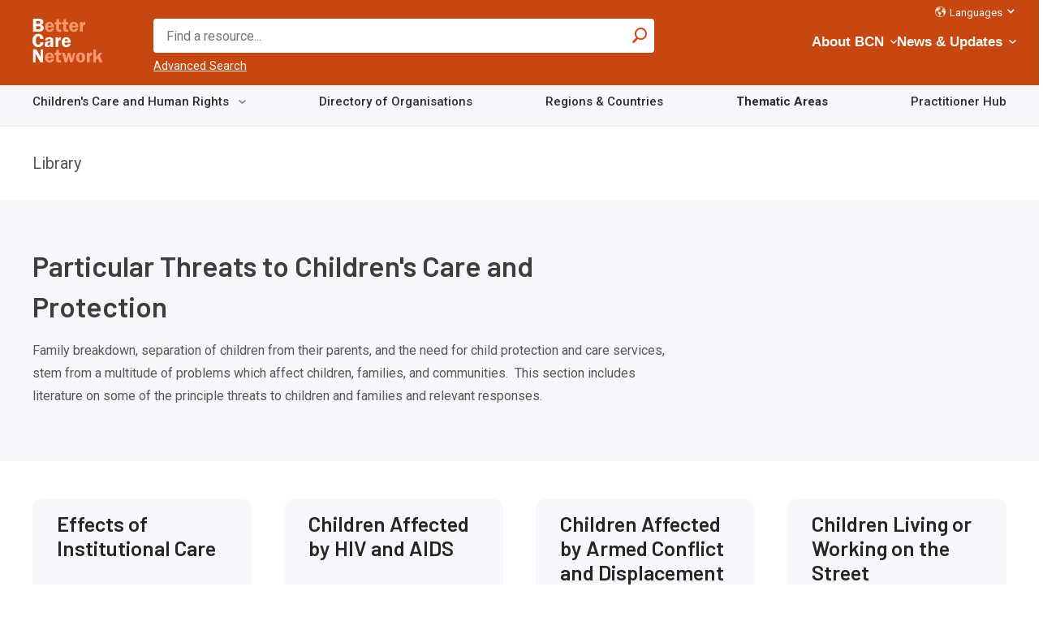

--- FILE ---
content_type: text/html; charset=UTF-8
request_url: https://bettercarenetwork.org/library/particular-threats-to-childrens-care-and-protection?page=72
body_size: 17403
content:
<!DOCTYPE html>
<html lang="en" dir="ltr" prefix="content: http://purl.org/rss/1.0/modules/content/  dc: http://purl.org/dc/terms/  foaf: http://xmlns.com/foaf/0.1/  og: http://ogp.me/ns#  rdfs: http://www.w3.org/2000/01/rdf-schema#  schema: http://schema.org/  sioc: http://rdfs.org/sioc/ns#  sioct: http://rdfs.org/sioc/types#  skos: http://www.w3.org/2004/02/skos/core#  xsd: http://www.w3.org/2001/XMLSchema# ">
  <head>
    <meta charset="utf-8" />
<noscript><style>form.antibot * :not(.antibot-message) { display: none !important; }</style>
</noscript><script async src="https://www.googletagmanager.com/gtag/js?id=G-18EVSP7GF0"></script>
<script>window.dataLayer = window.dataLayer || [];function gtag(){dataLayer.push(arguments)};gtag("js", new Date());gtag("set", "developer_id.dMDhkMT", true);gtag("config", "G-18EVSP7GF0", {"groups":"default","page_placeholder":"PLACEHOLDER_page_location","allow_ad_personalization_signals":false});</script>
<script>var _paq = _paq || [];(function(){var u=(("https:" == document.location.protocol) ? "https://piwik.freelock.com/" : "http://piwik.freelock.com/");_paq.push(["setSiteId", "66"]);_paq.push(["setTrackerUrl", u+"matomo.php"]);_paq.push(["setDoNotTrack", 1]);if (!window.matomo_search_results_active) {_paq.push(["trackPageView"]);}_paq.push(["setIgnoreClasses", ["no-tracking","colorbox"]]);_paq.push(["enableLinkTracking"]);var d=document,g=d.createElement("script"),s=d.getElementsByTagName("script")[0];g.type="text/javascript";g.defer=true;g.async=true;g.src="/sites/default/files/matomo/matomo.js?t8wf32";s.parentNode.insertBefore(g,s);})();</script>
<meta name="description" content="Literature on threats to children and families and relevant responses" />
<link rel="canonical" href="https://bettercarenetwork.org/library/particular-threats-to-childrens-care-and-protection" />
<link rel="image_src" href="https://bettercarenetwork.org/sites/default/files/RS27414_Orphanage-in-Nhamatanda--called-Centro-Orfanato-7.jpg" />
<meta name="Generator" content="Drupal 10 (https://www.drupal.org)" />
<meta name="MobileOptimized" content="width" />
<meta name="HandheldFriendly" content="true" />
<meta name="viewport" content="width=device-width, initial-scale=1.0" />
<script type="application/ld+json">{
    "@context": "https://schema.org",
    "@type": "BreadcrumbList",
    "itemListElement": [
        {
            "@type": "ListItem",
            "position": 1,
            "name": "Library"
        }
    ]
}</script>
<link rel="icon" href="/themes/bcn_classy/favicon.ico" type="image/vnd.microsoft.icon" />
<script>window.a2a_config=window.a2a_config||{};a2a_config.callbacks=[];a2a_config.overlays=[];a2a_config.templates={};</script>

    <title>Particular Threats to Children&#039;s Care and Protection | Better Care Network</title>
    <link rel="stylesheet" media="all" href="/sites/default/files/css/css_-4qtQwZ9kj1Sgws0OPNSaKw-ytaTUYV2OFYCDBmG2P4.css?delta=0&amp;language=en&amp;theme=bcn_classy&amp;include=[base64]" />
<link rel="stylesheet" media="all" href="/sites/default/files/css/css_vJY3pSWMTg2Lo464fCVJXurWcpErX8F1C6IPwUZ_tcw.css?delta=1&amp;language=en&amp;theme=bcn_classy&amp;include=[base64]" />

    <script src="https://use.fontawesome.com/releases/v5.8.2/js/all.js" defer crossorigin="anonymous"></script>
<script src="https://use.fontawesome.com/releases/v5.8.2/js/v4-shims.js" defer crossorigin="anonymous"></script>

  </head>
  <body class="path-node page-node-type-page">
        <a href="#main-content" class="visually-hidden focusable skip-link">
      Skip to main content
    </a>
    
      <div class="dialog-off-canvas-main-canvas" data-off-canvas-main-canvas>
    <header role="banner">
  <div id="header-region">
    
      <div class="region region-header-first">
    <div id="block-bcn-classy-branding" class="block block-system block-system-branding-block">
  
    
        <a href="/" rel="home" class="site-logo">
      <img src="/themes/bcn_classy/images/logo-tint-1.svg" alt="Home" />
    </a>
      </div>

  </div>

      <div class="region region-header-second">
    <div class="views-exposed-form views-exposed-form-search-page-2 block block-views block-views-exposed-filter-blocksearch-page-2" data-drupal-selector="views-exposed-form-search-page-2" id="block-exposedformsearchpage-2">
  
    
      <form data-action="/search" class="antibot" action="/antibot" method="get" id="views-exposed-form-search-page-2" accept-charset="UTF-8">
  <div class="form--inline clearfix">
  <noscript>
  <div class="antibot-no-js antibot-message antibot-message-warning">You must have JavaScript enabled to use this form.</div>
</noscript>
<div class="js-form-item form-item js-form-type-textfield form-type-textfield js-form-item-search-api-fulltext form-item-search-api-fulltext form-no-label">
        <input placeholder="Find a resource..." data-drupal-selector="edit-search-api-fulltext" type="text" id="edit-search-api-fulltext" name="search_api_fulltext" value="" size="30" maxlength="128" class="form-text" />

        </div>
<input data-drupal-selector="edit-antibot-key" type="hidden" name="antibot_key" value="" />
<div data-drupal-selector="edit-actions" class="form-actions js-form-wrapper form-wrapper" id="edit-actions">

<input data-drupal-selector="edit-submit-search" type="submit" id="edit-submit-search" value="Apply" class="button js-form-submit form-submit" />


</div>

</div>

</form>
<a href="/search" class="advanced">Advanced Search</a>
  </div>
<div id="block-horizontalmenu" class="block block-responsive-menu block-responsive-menu-horizontal-menu">
  
    
      <nav class="responsive-menu-block-wrapper">
  
              <ul class="horizontal-menu" id="horizontal-menu">
                                  <li class="menu-item menu-item--expanded">
                          <a href="/about-bcn" data-drupal-link-system-path="node/237">About BCN</a>
                                                     <i class="fas fa-chevron-down fa-xs"></i>
        <ul class="menu sub-nav">
                                    <li class="menu-item">
                          <a href="/about-bcn/history-and-mission" data-drupal-link-system-path="node/278">History and Mission</a>
                                  </li>
                            <li class="menu-item">
                          <a href="/our-team" data-drupal-link-system-path="node/279">Our Team</a>
                                  </li>
                            <li class="menu-item">
                          <a href="/advisory-board" data-drupal-link-system-path="node/280">Advisory Board</a>
                                  </li>
                            <li class="menu-item">
                          <a href="/advisory-group" data-drupal-link-system-path="node/281">Advisory Group</a>
                                  </li>
                            <li class="menu-item menu-item--collapsed">
                          <a href="/about-bcn/what-we-do" data-drupal-link-system-path="node/233">What We Do</a>
                                  </li>
                            <li class="menu-item">
                          <a href="/about-bcn/faqs" data-drupal-link-system-path="node/10324">FAQs</a>
                                  </li>
                            <li class="menu-item">
                          <a href="/contact-us" data-drupal-link-system-path="node/238">Contact</a>
                                  </li>
              </ul>
      
                      </li>
                            <li class="menu-item menu-item--expanded">
                          <a href="/news-updates" data-drupal-link-system-path="node/1765">News &amp; Updates</a>
                                                     <i class="fas fa-chevron-down fa-xs"></i>
        <ul class="menu sub-nav">
                                    <li class="menu-item">
                          <a href="/news-updates/jobs-opportunities" data-drupal-link-system-path="node/1768">Opportunities</a>
                                  </li>
                            <li class="menu-item">
                          <a href="/news-updates/news" data-drupal-link-system-path="node/1773">News</a>
                                  </li>
                            <li class="menu-item">
                          <a href="/news-updates/events" data-drupal-link-system-path="node/1775">Events</a>
                                  </li>
                            <li class="menu-item">
                          <a href="/news-updates/newsletter" data-drupal-link-system-path="node/1784">Newsletter</a>
                                  </li>
              </ul>
      
                      </li>
                            <li class="menu-item menu-item--expanded">
                          <a href="/childrens-care-and-human-rights/tracking-progress-on-implementation" data-drupal-link-system-path="node/13830">Tracking Progress on Implementation</a>
                                                     <i class="fas fa-chevron-down fa-xs"></i>
        <ul class="menu sub-nav">
                                    <li class="menu-item">
                          <a href="/childrens-care-and-human-rights/country-care-reviews" data-drupal-link-system-path="node/291">Country Care Reviews</a>
                                  </li>
                            <li class="menu-item menu-item--collapsed">
                          <a href="/about-bcn/what-we-do/key-initiatives/implementation-of-the-guidelines" data-drupal-link-system-path="node/6864">Implementation of the Guidelines</a>
                                  </li>
              </ul>
      
                      </li>
              </ul>
      


</nav>
  </div>
<div id="block-responsivemenumobileicon" class="responsive-menu-toggle-wrapper responsive-menu-toggle block block-responsive-menu block-responsive-menu-toggle">
  
    
      <a id="toggle-icon" class="toggle responsive-menu-toggle-icon" title="Menu" href="#off-canvas">
  <span class="icon"></span><span class="label">Menu</span>
</a>
  </div>
<nav role="navigation" aria-labelledby="block-languagesections-menu" id="block-languagesections" class="block block-menu navigation menu--language-sections">
            
  <h2 class="visually-hidden" id="block-languagesections-menu">Language Sections</h2>
  

        
                    <ul class="menu">
                        
          <li class="menu-item menu-item--expanded">
                          <a href="/language-sections" class="icon globe" data-drupal-link-system-path="node/2838">Languages</a>
              <i class="fas fa-chevron-down fa-xs"></i>
                                                          <ul class="menu sub-nav">
                          
          <li class="menu-item">
                          <a href="/french-section/bienvenue-%C3%A0-better-care-network-section-fran%C3%A7aise" data-drupal-link-system-path="node/247">French</a>
                                  </li>

                  
          <li class="menu-item">
                          <a href="/spanish-section/bienvenido-a-better-care-network-secci%C3%B3n-en-espa%C3%B1ol" data-drupal-link-system-path="node/2859">Spanish</a>
                                  </li>

                  
          <li class="menu-item">
                          <a href="/portuguese-section/bem-vindo-%C3%A0-better-care-network-se%C3%A7%C3%A3o-portuguesa" data-drupal-link-system-path="node/13134">Portuguese</a>
                                  </li>

              </ul>
      
                      </li>

              </ul>
      


  
  </nav>

  </div>

  </div>
    <div class="region region-header-bottom">
    <nav role="navigation" aria-labelledby="block-landingpagemenu-menu" id="block-landingpagemenu" class="block block-menu navigation menu--menu-landing-page-menu">
            
  <h2 class="visually-hidden" id="block-landingpagemenu-menu">Landing Page Menu</h2>
  

        
                    <ul class="menu">
                        
          <li class="menu-item menu-item--expanded">
                          <a href="/childrens-care-and-human-rights" data-drupal-link-system-path="node/234">Children&#039;s Care and Human Rights</a>
              <i class="fas fa-chevron-down fa-xs"></i>
                                                          <ul class="menu sub-nav">
                          
          <li class="noChildren menu-item menu-item--expanded">
                          <a href="/childrens-care-and-human-rights/international-policies-and-commitments" data-drupal-link-system-path="node/13829">International Policies and Commitments</a>
              <i class="fas fa-chevron-down fa-xs"></i>
                                                          <ul class="menu sub-nav">
                          
          <li class="menu-item">
                          <a href="/guidelines-on-alternative-care" data-drupal-link-system-path="node/288">Guidelines on Alternative Care</a>
                                  </li>

                  
          <li class="menu-item">
                          <a href="/about-bcn/what-we-do/key-initiatives/un-advocacy/2019-unga-resolution-on-the-rights-of-the-child" data-drupal-link-system-path="node/10838">2019 UNGA Resolution on the Rights of the Child</a>
                                  </li>

                  
          <li class="menu-item">
                          <a href="/crc-day-of-general-discussion-dgd-2021" target="_blank">CRC Day of General Discussion (DGD) 2021</a>
                                  </li>

                  
          <li class="menu-item">
                          <a href="/childrens-care-and-human-rights/international-policies-and-commitments/global-study-on-children-deprived-of-liberty" data-drupal-link-system-path="node/17790">Global study on children deprived of liberty</a>
                                  </li>

                  
          <li class="menu-item">
                          <a href="/childrens-care-and-human-rights/international-policies-and-commitments/guidelines-on-deinstitution-alization-including-in-emergencies" data-drupal-link-system-path="node/17792">Guidelines on Deinstitutionalization, Including in Emergencies</a>
                                  </li>

                  
          <li class="menu-item">
                          <a href="/childrens-care-and-human-rights/international-policies-and-commitments/crc-day-of-general-discussion-dgd-2021" data-drupal-link-system-path="node/13170">CRC Day of General Discussion (DGD) 2021</a>
                                  </li>

                  
          <li class="menu-item">
                          <a href="/childrens-care-and-human-rights/international-policies-and-commitments/global-campaign-on-children%E2%80%99s-care-reform" data-drupal-link-system-path="node/17770">Global Charter on Children’s Care Reform</a>
                                  </li>

              </ul>
      
                      </li>

                  
          <li class="menu-item">
                          <a href="/international-framework/international-and-regional-treaties" data-drupal-link-system-path="node/2939">International and Regional Treaties</a>
                                  </li>

              </ul>
      
                      </li>

                  
          <li class="menu-item">
                          <a href="/organizations-working-on-childrens-care" data-drupal-link-system-path="node/2385">Directory of Organisations</a>
                                  </li>

                  
          <li class="menu-item">
                          <a href="/worldmap" data-drupal-link-system-path="node/1738">Regions &amp; Countries</a>
                                  </li>

                  
          <li class="noChildren menu-item menu-item--expanded menu-item--active-trail">
                          <a href="/library/library-of-documents" data-drupal-link-system-path="node/240">Thematic Areas</a>
              <i class="fas fa-chevron-down fa-xs"></i>
                                                          <ul class="menu sub-nav">
                          
          <li class="menu-item menu-item--expanded">
                          <a href="/library/strengthening-family-care" data-drupal-link-system-path="node/332">Strengthening Family Care</a>
              <i class="fas fa-chevron-down fa-xs"></i>
                                                          <ul class="menu sub-nav">
                          
          <li class="menu-item">
                          <a href="/library/strengthening-family-care/parenting-support" data-drupal-link-system-path="node/336">Parenting Support</a>
                                  </li>

                  
          <li class="menu-item">
                          <a href="/library/strengthening-family-care/health-and-nutrition-programmes" data-drupal-link-system-path="node/338">Health and Nutrition Programmes</a>
                                  </li>

                  
          <li class="menu-item">
                          <a href="/library/strengthening-family-care/education-programmes" data-drupal-link-system-path="node/339">Education Programmes</a>
                                  </li>

                  
          <li class="menu-item">
                          <a href="/library/strengthening-family-care/psychosocial-support" data-drupal-link-system-path="node/340">Psychosocial Support</a>
                                  </li>

                  
          <li class="menu-item">
                          <a href="/library/strengthening-family-care/household-economic-strengthening" data-drupal-link-system-path="node/341">Household Economic Strengthening</a>
                                  </li>

              </ul>
      
                      </li>

                  
          <li class="menu-item menu-item--expanded">
                          <a href="/library/social-welfare-systems" data-drupal-link-system-path="node/242">Social Welfare Systems</a>
              <i class="fas fa-chevron-down fa-xs"></i>
                                                          <ul class="menu sub-nav">
                          
          <li class="menu-item">
                          <a href="/library/social-welfare-systems/child-care-and-protection-policies" data-drupal-link-system-path="node/342">Child Care and Protection Policies</a>
                                  </li>

                  
          <li class="menu-item">
                          <a href="/library/social-welfare-systems/standards-of-care" data-drupal-link-system-path="node/343">Standards of Care</a>
                                  </li>

                  
          <li class="menu-item">
                          <a href="/library/social-welfare-systems/data-and-monitoring-tools" data-drupal-link-system-path="node/344">Data and Monitoring Tools</a>
                                  </li>

                  
          <li class="menu-item">
                          <a href="/library/social-welfare-systems/cost-of-care-and-redirection-of-resources" data-drupal-link-system-path="node/1755">Cost of Care and Redirection of Resources</a>
                                  </li>

                  
          <li class="menu-item">
                          <a href="/library/social-welfare-systems/social-protection-policies-and-programmes" data-drupal-link-system-path="node/363">Social Protection Policies and Programmes</a>
                                  </li>

                  
          <li class="menu-item">
                          <a href="/library/social-welfare-systems/child-care-and-protection-system-reforms" data-drupal-link-system-path="node/364">Child Care and Protection System Reforms</a>
                                  </li>

                  
          <li class="menu-item">
                          <a href="/library/social-welfare-systems/non-formal-mechanisms-for-childrens-care-and-protection" data-drupal-link-system-path="node/1756">Non-Formal Mechanisms for Children&#039;s Care and Protection</a>
                                  </li>

                  
          <li class="menu-item">
                          <a href="/library/social-welfare-systems/social-service-workforce-strengthening" data-drupal-link-system-path="node/1757">Social Service Workforce Strengthening</a>
                                  </li>

              </ul>
      
                      </li>

                  
          <li class="menu-item menu-item--expanded">
                          <a href="/library/the-continuum-of-care" data-drupal-link-system-path="node/243">The Continuum of Care</a>
              <i class="fas fa-chevron-down fa-xs"></i>
                                                          <ul class="menu sub-nav">
                          
          <li class="menu-item">
                          <a href="/library/the-continuum-of-care/foster-care" data-drupal-link-system-path="node/345">Foster Care</a>
                                  </li>

                  
          <li class="menu-item">
                          <a href="/library/the-continuum-of-care/kinship-care" data-drupal-link-system-path="node/366">Kinship Care</a>
                                  </li>

                  
          <li class="menu-item">
                          <a href="/library/the-continuum-of-care/adoption-and-kafala" data-drupal-link-system-path="node/367">Adoption and Kafala</a>
                                  </li>

                  
          <li class="menu-item">
                          <a href="/library/the-continuum-of-care/supported-child-headed-households" data-drupal-link-system-path="node/368">Supported Child Headed Households</a>
                                  </li>

                  
          <li class="menu-item">
                          <a href="/library/the-continuum-of-care/community-based-care-mechanisms" data-drupal-link-system-path="node/369">Community Based Care Mechanisms</a>
                                  </li>

                  
          <li class="menu-item">
                          <a href="/library/the-continuum-of-care/guardianship" data-drupal-link-system-path="node/349">Guardianship</a>
                                  </li>

                  
          <li class="menu-item">
                          <a href="/library/the-continuum-of-care/residential-care" data-drupal-link-system-path="node/1758">Residential Care</a>
                                  </li>

              </ul>
      
                      </li>

                  
          <li class="menu-item menu-item--expanded">
                          <a href="/library/principles-of-good-care-practices" data-drupal-link-system-path="node/244">Principles of Good Care Practices</a>
              <i class="fas fa-chevron-down fa-xs"></i>
                                                          <ul class="menu sub-nav">
                          
          <li class="menu-item">
                          <a href="/library/principles-of-good-care-practices/assessment-and-placement-monitoring" data-drupal-link-system-path="node/346">Assessment and Placement Monitoring</a>
                                  </li>

                  
          <li class="menu-item">
                          <a href="/library/principles-of-good-care-practices/child-participation" data-drupal-link-system-path="node/347">Child Participation</a>
                                  </li>

                  
          <li class="menu-item">
                          <a href="/library/principles-of-good-care-practices/permanency-planning" data-drupal-link-system-path="node/348">Permanency Planning</a>
                                  </li>

                  
          <li class="menu-item">
                          <a href="/library/principles-of-good-care-practices/gatekeeping" data-drupal-link-system-path="node/350">Gatekeeping</a>
                                  </li>

                  
          <li class="menu-item">
                          <a href="/library/principles-of-good-care-practices/ending-child-institutionalization" data-drupal-link-system-path="node/370">Ending Child Institionalization</a>
                                  </li>

                  
          <li class="menu-item">
                          <a href="/library/principles-of-good-care-practices/child-development" data-drupal-link-system-path="node/352">Child Development</a>
                                  </li>

                  
          <li class="menu-item">
                          <a href="/library/principles-of-good-care-practices/temporary-or-interim-care" data-drupal-link-system-path="node/1759">Temporary or Interim Care</a>
                                  </li>

                  
          <li class="menu-item">
                          <a href="/library/principles-of-good-care-practices/leaving-alternative-care-and-reintegration" data-drupal-link-system-path="node/1760">Leaving Alternative Care and Reintegration</a>
                                  </li>

              </ul>
      
                      </li>

                  
          <li class="menu-item menu-item--expanded menu-item--active-trail">
                          <a href="/library/particular-threats-to-childrens-care-and-protection" data-drupal-link-system-path="node/271">Particular Threats to Children&#039;s Care and Protection</a>
              <i class="fas fa-chevron-down fa-xs"></i>
                                                          <ul class="menu sub-nav">
                          
          <li class="menu-item">
                          <a href="/library/particular-threats-to-childrens-care-and-protection/effects-of-institutional-care" data-drupal-link-system-path="node/351">Effects of Institutional Care</a>
                                  </li>

                  
          <li class="menu-item">
                          <a href="/library/particular-threats-to-childrens-care-and-protection/children-affected-by-hiv-and-aids" data-drupal-link-system-path="node/353">Children Affected by HIV and AIDS</a>
                                  </li>

                  
          <li class="menu-item">
                          <a href="/library/particular-threats-to-childrens-care-and-protection/children-affected-by-armed-conflict-and-displacement" data-drupal-link-system-path="node/354">Children Affected by Armed Conflict and Displacement</a>
                                  </li>

                  
          <li class="menu-item">
                          <a href="/library/particular-threats-to-childrens-care-and-protection/children-living-or-working-on-the-street" data-drupal-link-system-path="node/355">Children Living or Working on the Street</a>
                                  </li>

                  
          <li class="menu-item">
                          <a href="/library/particular-threats-to-childrens-care-and-protection/children-with-disabilities" data-drupal-link-system-path="node/356">Children with Disabilities</a>
                                  </li>

                  
          <li class="menu-item">
                          <a href="/library/particular-threats-to-childrens-care-and-protection/child-abuse-and-neglect" data-drupal-link-system-path="node/357">Child Abuse and Neglect</a>
                                  </li>

                  
          <li class="menu-item">
                          <a href="/library/particular-threats-to-childrens-care-and-protection/child-exploitation" data-drupal-link-system-path="node/358">Child Exploitation</a>
                                  </li>

                  
          <li class="menu-item">
                          <a href="/library/particular-threats-to-childrens-care-and-protection/children-affected-by-poverty-and-social-exclusion" data-drupal-link-system-path="node/1761">Children Affected by Poverty and Social Exclusion</a>
                                  </li>

                  
          <li class="menu-item">
                          <a href="/library/particular-threats-to-childrens-care-and-protection/children-and-migration" data-drupal-link-system-path="node/1762">Children and Migration</a>
                                  </li>

                  
          <li class="menu-item">
                          <a href="/library/particular-threats-to-childrens-care-and-protection/orphanage-tourism-voluntourism-and-trafficking" data-drupal-link-system-path="node/10698">Orphanage Tourism, Voluntourism and Trafficking</a>
                                  </li>

              </ul>
      
                      </li>

                  
          <li class="menu-item menu-item--expanded">
                          <a href="/library/childrens-care-in-emergencies" data-drupal-link-system-path="node/329">Children&#039;s Care in Emergencies</a>
              <i class="fas fa-chevron-down fa-xs"></i>
                                                          <ul class="menu sub-nav">
                          
          <li class="menu-item">
                          <a href="/library/childrens-care-in-emergencies/registration-documentation-and-tracing" data-drupal-link-system-path="node/360">Registration, Documentation and Tracing</a>
                                  </li>

                  
          <li class="menu-item">
                          <a href="/library/childrens-care-in-emergencies/verification-and-family-reunification" data-drupal-link-system-path="node/1737">Verification and Family Reunification</a>
                                  </li>

              </ul>
      
                      </li>

              </ul>
      
                      </li>

                  
          <li class="menu-item">
                          <a href="/practitioner-library" data-drupal-link-system-path="node/10504">Practitioner Hub</a>
                                  </li>

              </ul>
      


  
  </nav>

  </div>

</header>



  <main class="main-container container grid-no-side  js-quickedit-main-content" role="main">

    
    <section>
    <a id="main-content" tabindex="-1"></a>

                              <div class="breadcrumb">  <div class="region region-breadcrumb">
    <div id="block-bcn-classy-breadcrumbs" class="block block-system block-system-breadcrumb-block">
  
    
        <nav class="breadcrumb" role="navigation" aria-labelledby="system-breadcrumb">
    <h2 id="system-breadcrumb" class="visually-hidden">Breadcrumb</h2>
    <ol>
          <li>
                  Library
              </li>
        </ol>
  </nav>

  </div>

  </div>
</div>
              
                              <div class="highlighted">  <div class="region region-highlighted">
    <div data-drupal-messages-fallback class="hidden"></div>

  </div>
</div>
              
                              
              
                    <a id="main-content"></a>
          <div class="region region-content">
    <div id="block-bcn-classy-bettercarenetwork-system-main" class="block block-system block-system-main-block">
  
    
        
<article about="/library/particular-threats-to-childrens-care-and-protection" typeof="foaf:Document" class="node node--type-page node--promoted node--view-mode-full">
    
      <span property="dc:title" content="Particular Threats to Children&#039;s Care and Protection" class="rdf-meta hidden"></span>


        <div class="node__content">
        <div class="grey-bg-header layout layout--onecol">
    <div  class="layout__region layout__region--content">
      <div class="block block-layout-builder block-field-blocknodepagetitle">
  
    
      <span property="dc:title" class="field field--name-title field--type-string field--label-hidden">Particular Threats to Children&#039;s Care and Protection</span>

  </div>
<div class="block block-layout-builder block-field-blocknodepagebody">
  
    
      
            <div property="content:encoded" class="clearfix text-formatted field field--name-body field--type-text-with-summary field--label-hidden field__item"><p class="intro-text">Family breakdown, separation of children from their parents, and the need for child protection and care services, stem from a multitude of problems which affect children, families, and communities.&nbsp; This section includes literature on some of the principle threats to children and families and relevant responses.</p></div>
      
  </div>


    </div>
  </div>
  <div class="layout layout--onecol">
    <div  class="layout__region layout__region--content">
      <div class="block block-layout-builder block-field-blocknodepagefield-features">
  
    
      
      <div class="field field--name-field-features field--type-entity-reference-revisions field--label-hidden field__items">
              <div class="field__item">  <div class="paragraph paragraph--type--view paragraph--view-mode--default">
            <h2></h2>
      <div class="views-element-container">

<div class="references view view-listing-menu-children view-id-listing_menu_children view-display-id-block_1 js-view-dom-id-680547d301751cd3fe9dd2fc5a4c00767c9a126f5430fc2d50bb9cd129ea7beb">
  
    
      
      <div class="view-content">
          <div class="listing listing-front-library-listing reference-target card pewter views-row"><div class="node-thumb"></div>
<div class="node-desc">
 <div class="node-title"><a href="/library/particular-threats-to-childrens-care-and-protection/effects-of-institutional-care" hreflang="en">Effects of Institutional Care</a></div>
  <div class="node-body">The literature in this section focuses on the wide range of problems associated with institutional care.
</div>
  <div class="node-meta"><a href="/library/particular-threats-to-childrens-care-and-protection/effects-of-institutional-care" class="link-chevron-right">Explore</a></div>
</div>
 </div>
    <div class="listing listing-front-library-listing reference-target card pewter views-row"><div class="node-thumb"></div>
<div class="node-desc">
 <div class="node-title"><a href="/library/particular-threats-to-childrens-care-and-protection/children-affected-by-hiv-and-aids" hreflang="en">Children Affected by HIV and AIDS</a></div>
  <div class="node-body">HIV/AIDS affects children in multiple ways; they may lose one or both parents and other family members, or become infected with the disease.
</div>
  <div class="node-meta"><a href="/library/particular-threats-to-childrens-care-and-protection/children-affected-by-hiv-and-aids" class="link-chevron-right">Explore</a></div>
</div>
 </div>
    <div class="listing listing-front-library-listing reference-target card pewter views-row"><div class="node-thumb"></div>
<div class="node-desc">
 <div class="node-title"><a href="/library/particular-threats-to-childrens-care-and-protection/children-affected-by-armed-conflict-and-displacement" hreflang="en">Children Affected by Armed Conflict and Displacement</a></div>
  <div class="node-body">Children are especially vulnerable to the effects of war, and frequently represent at least half of the population in a conflict area.
</div>
  <div class="node-meta"><a href="/library/particular-threats-to-childrens-care-and-protection/children-affected-by-armed-conflict-and-displacement" class="link-chevron-right">Explore</a></div>
</div>
 </div>
    <div class="listing listing-front-library-listing reference-target card pewter views-row"><div class="node-thumb"></div>
<div class="node-desc">
 <div class="node-title"><a href="/library/particular-threats-to-childrens-care-and-protection/children-living-or-working-on-the-street" hreflang="en">Children Living or Working on the Street</a></div>
  <div class="node-body">Children living and working on the street are some of the most excluded and unprotected in the world.
</div>
  <div class="node-meta"><a href="/library/particular-threats-to-childrens-care-and-protection/children-living-or-working-on-the-street" class="link-chevron-right">Explore</a></div>
</div>
 </div>
    <div class="listing listing-front-library-listing reference-target card pewter views-row"><div class="node-thumb"></div>
<div class="node-desc">
 <div class="node-title"><a href="/library/particular-threats-to-childrens-care-and-protection/children-with-disabilities" hreflang="en">Children with Disabilities</a></div>
  <div class="node-body">Children affected by disabilies are highly vulnerable to discrimination, abandonment, abuse, exploitation, injury and death.
</div>
  <div class="node-meta"><a href="/library/particular-threats-to-childrens-care-and-protection/children-with-disabilities" class="link-chevron-right">Explore</a></div>
</div>
 </div>
    <div class="listing listing-front-library-listing reference-target card pewter views-row"><div class="node-thumb"></div>
<div class="node-desc">
 <div class="node-title"><a href="/library/particular-threats-to-childrens-care-and-protection/child-abuse-and-neglect" hreflang="en">Child Abuse and Neglect</a></div>
  <div class="node-body">Child abuse includes all forms of physical and emotional mistreatment, sexual abuse, and neglect of a child’s basic needs.
</div>
  <div class="node-meta"><a href="/library/particular-threats-to-childrens-care-and-protection/child-abuse-and-neglect" class="link-chevron-right">Explore</a></div>
</div>
 </div>
    <div class="listing listing-front-library-listing reference-target card pewter views-row"><div class="node-thumb"></div>
<div class="node-desc">
 <div class="node-title"><a href="/library/particular-threats-to-childrens-care-and-protection/child-exploitation" hreflang="en">Child Exploitation</a></div>
  <div class="node-body">Child trafficking is the exploitation of children for economic or sexual purposes.
</div>
  <div class="node-meta"><a href="/library/particular-threats-to-childrens-care-and-protection/child-exploitation" class="link-chevron-right">Explore</a></div>
</div>
 </div>
    <div class="listing listing-front-library-listing reference-target card pewter views-row"><div class="node-thumb"></div>
<div class="node-desc">
 <div class="node-title"><a href="/library/particular-threats-to-childrens-care-and-protection/children-affected-by-poverty-and-social-exclusion" hreflang="und">Children Affected by Poverty and Social Exclusion</a></div>
  <div class="node-body">This section contains resources looking at the relationship between poverty and lack of access to social services and care.</div>
  <div class="node-meta"><a href="/library/particular-threats-to-childrens-care-and-protection/children-affected-by-poverty-and-social-exclusion" class="link-chevron-right">Explore</a></div>
</div>
 </div>
    <div class="listing listing-front-library-listing reference-target card pewter views-row"><div class="node-thumb"></div>
<div class="node-desc">
 <div class="node-title"><a href="/library/particular-threats-to-childrens-care-and-protection/children-and-migration" hreflang="und">Children and Migration</a></div>
  <div class="node-body">The resources in this section focus on the impact of migration by children or their caregivers on their care situations.</div>
  <div class="node-meta"><a href="/library/particular-threats-to-childrens-care-and-protection/children-and-migration" class="link-chevron-right">Explore</a></div>
</div>
 </div>
    <div class="listing listing-front-library-listing reference-target card pewter views-row"><div class="node-thumb"></div>
<div class="node-desc">
 <div class="node-title"><a href="/library/particular-threats-to-childrens-care-and-protection/orphanage-tourism-voluntourism-and-trafficking" hreflang="en">Orphanage Tourism, Voluntourism and Trafficking</a></div>
  <div class="node-body">This section highlights resources focused on international volunteering, tourism, and donations in residential care centres.
</div>
  <div class="node-meta"><a href="/library/particular-threats-to-childrens-care-and-protection/orphanage-tourism-voluntourism-and-trafficking" class="link-chevron-right">Explore</a></div>
</div>
 </div>

    </div>
  
          </div>


</div>

      </div>
</div>
          </div>
  
  </div>


    </div>
  </div>

    </div>
  </article>

  </div>

  </div>

          </section>

        
        
    
  </main>

      <footer class="footer container" role="contentinfo">
      <div class="top-footer-columns container">
          <footer id="footer"  class="region region-footer">
    <div id="block-footerlogo" class="block block-block-content block-block-content71d7dc84-80c4-4cbe-a2ca-c75154c690e2">
  
    
      
            <div class="clearfix text-formatted field field--name-body field--type-text-with-summary field--label-hidden field__item"><p><a href="/" id="footer-logo">Home</a></p>
</div>
      
  </div>

  </footer>

          <div class="region region-footer-2">
    <nav role="navigation" aria-labelledby="block-footer-menu" id="block-footer" class="block block-menu navigation menu--footer">
            
  <h2 class="visually-hidden" id="block-footer-menu">Footer</h2>
  

        
                    <ul class="menu">
                        
          <li class="menu-item">
                          <a href="/newsletter-sign" class="link-chevron-right" data-drupal-link-system-path="node/2350">Subscribe to the Newsletter</a>
                                  </li>

                  
          <li class="menu-item">
                          <a href="/contact-us" class="link-chevron-right" data-drupal-link-system-path="node/238">Contact Us</a>
                                  </li>

                  
          <li class="inline menu-item">
                          <a href="https://www.facebook.com/bettercarenetwork/" class="icon facebook notext">BCN Facebook</a>
                                  </li>

                  
          <li class="inline menu-item">
                          <a href="https://twitter.com/BetterCareNet" class="icon twitter notext">BCN Twitter</a>
                                  </li>

                  
          <li class="menu-item">
                          <a href="https://www.linkedin.com/company/better-care-network/" class="icon linkedin notext" target="_blank">BCN Linkedin</a>
                                  </li>

              </ul>
      


  
  </nav>

  </div>

      </div>
      <div class="bottom-footer-columns container">
          <div class="region region-footer-bottom">
    <nav role="navigation" aria-labelledby="block-footermenu-menu" id="block-footermenu" class="block block-menu navigation menu--menu-footer-menu">
            
  <h2 class="visually-hidden" id="block-footermenu-menu">Footer menu</h2>
  

        
                    <ul class="menu">
                        
          <li class="menu-item">
                          <a href="/privacy" data-drupal-link-system-path="node/248">Privacy</a>
                                  </li>

                  
          <li class="menu-item">
                          <a href="/terms-conditions" data-drupal-link-system-path="node/250">Terms &amp; Conditions</a>
                                  </li>

                  
          <li class="menu-item">
                          <a href="/acknowledgments-credits" data-drupal-link-system-path="node/3156">Credits</a>
                                  </li>

                  
          <li class="menu-item">
                          <a href="/glossary-of-key-terms" data-drupal-link-system-path="node/1913">Glossary of Key Terms</a>
                                  </li>

                  
          <li class="menu-item">
                          <a href="/user/login" data-drupal-link-system-path="user/login">Log in</a>
                                  </li>

              </ul>
      


  
  </nav>
<div id="block-footercopyright" class="block block-block-content block-block-content68d12e46-8551-469a-8bd8-3082706a172e">
  
    
      
            <div class="clearfix text-formatted field field--name-body field--type-text-with-summary field--label-hidden field__item"><p class="text-align-justify">Copyright ©2025 Better Care Network. All rights reserved.</p>
<!-- Website developed by <a href="https://freelock.com" target="blank">Freelock, LLC</a> --></div>
      
  </div>

  </div>

      </div>
    </footer>
  
  </div>

    <div class="off-canvas-wrapper"><div id="off-canvas">
              <ul>
                    <li class="menu-item--_9653514-0be3-4ed4-b651-5726ccdb095a menu-name--menu-landing-page-menu">
        <a href="/childrens-care-and-human-rights" data-drupal-link-system-path="node/234">Children&#039;s Care and Human Rights</a>
                                <ul>
                    <li class="menu-item--c099c1d0-5466-404c-9cab-d7b4ba15519e menu-name--menu-landing-page-menu">
        <a href="/childrens-care-and-human-rights/international-policies-and-commitments" data-drupal-link-system-path="node/13829">International Policies and Commitments</a>
                                <ul>
                    <li class="menu-item--_bdee7d9-77a6-4edd-99d0-15d7c54bb7da menu-name--menu-landing-page-menu">
        <a href="/guidelines-on-alternative-care" data-drupal-link-system-path="node/288">Guidelines on Alternative Care</a>
              </li>
                <li class="menu-item--_2ea2bfd-eaeb-4701-b414-f920ae5d9207 menu-name--menu-landing-page-menu">
        <a href="/about-bcn/what-we-do/key-initiatives/un-advocacy/2019-unga-resolution-on-the-rights-of-the-child" data-drupal-link-system-path="node/10838">2019 UNGA Resolution on the Rights of the Child</a>
              </li>
                <li class="menu-item--_9e88e9b-761a-43b7-911b-fec280f8810a menu-name--menu-landing-page-menu">
        <a href="/crc-day-of-general-discussion-dgd-2021" target="_blank">CRC Day of General Discussion (DGD) 2021</a>
              </li>
                <li class="menu-item--_e3dea0e-6c09-4a5f-b732-0d1b2c45a138 menu-name--menu-landing-page-menu">
        <a href="/childrens-care-and-human-rights/international-policies-and-commitments/global-study-on-children-deprived-of-liberty" data-drupal-link-system-path="node/17790">Global study on children deprived of liberty</a>
              </li>
                <li class="menu-item--d9d7a72a-553c-4719-a766-135c64efc0f1 menu-name--menu-landing-page-menu">
        <a href="/childrens-care-and-human-rights/international-policies-and-commitments/guidelines-on-deinstitution-alization-including-in-emergencies" data-drupal-link-system-path="node/17792">Guidelines on Deinstitutionalization, Including in Emergencies</a>
              </li>
                <li class="menu-item--_519b00e-5faa-43cf-b64e-78a4e42205cb menu-name--menu-landing-page-menu">
        <a href="/childrens-care-and-human-rights/international-policies-and-commitments/crc-day-of-general-discussion-dgd-2021" data-drupal-link-system-path="node/13170">CRC Day of General Discussion (DGD) 2021</a>
              </li>
                <li class="menu-item--_4798359-b795-43bf-bcbf-9ecbb810f8c9 menu-name--menu-landing-page-menu">
        <a href="/childrens-care-and-human-rights/international-policies-and-commitments/global-campaign-on-children%E2%80%99s-care-reform" data-drupal-link-system-path="node/17770">Global Charter on Children’s Care Reform</a>
              </li>
        </ul>
  
              </li>
                <li class="menu-item--d5c14add-cdb7-40fd-b1f6-f737e1ce28b5 menu-name--menu-landing-page-menu">
        <a href="/international-framework/international-and-regional-treaties" data-drupal-link-system-path="node/2939">International and Regional Treaties</a>
              </li>
        </ul>
  
              </li>
                <li class="menu-item--_7f17e08-c806-43e1-81e7-dfa6a71e29ae menu-name--menu-landing-page-menu">
        <a href="/organizations-working-on-childrens-care" data-drupal-link-system-path="node/2385">Directory of Organisations</a>
              </li>
                <li class="menu-item--b60a5f4c-cab9-4457-b778-e5c510ca7fed menu-name--menu-landing-page-menu">
        <a href="/worldmap" data-drupal-link-system-path="node/1738">Regions &amp; Countries</a>
              </li>
                <li class="menu-item--c634532b-af8f-4584-893f-9b5a16be031a menu-name--menu-landing-page-menu menu-item--active-trail">
        <a href="/library/library-of-documents" data-drupal-link-system-path="node/240">Thematic Areas</a>
                                <ul>
                    <li class="menu-item--_5018c7b-9963-4833-8292-f4ecaaa65e48 menu-name--menu-landing-page-menu">
        <a href="/library/strengthening-family-care" data-drupal-link-system-path="node/332">Strengthening Family Care</a>
                                <ul>
                    <li class="menu-item--c7e6fd69-e5c4-45ec-898f-58191fcbbe6f menu-name--menu-landing-page-menu">
        <a href="/library/strengthening-family-care/parenting-support" data-drupal-link-system-path="node/336">Parenting Support</a>
              </li>
                <li class="menu-item--_e2914ed-f66b-45a5-8063-175ac30bc760 menu-name--menu-landing-page-menu">
        <a href="/library/strengthening-family-care/health-and-nutrition-programmes" data-drupal-link-system-path="node/338">Health and Nutrition Programmes</a>
              </li>
                <li class="menu-item--_02a44cf-2a52-4504-8392-7c86a09aa3a3 menu-name--menu-landing-page-menu">
        <a href="/library/strengthening-family-care/education-programmes" data-drupal-link-system-path="node/339">Education Programmes</a>
              </li>
                <li class="menu-item--f122f904-df25-4dc1-9b81-41e60999af79 menu-name--menu-landing-page-menu">
        <a href="/library/strengthening-family-care/psychosocial-support" data-drupal-link-system-path="node/340">Psychosocial Support</a>
              </li>
                <li class="menu-item--_e0c7c49-a0d3-4cbb-9eda-62e017841522 menu-name--menu-landing-page-menu">
        <a href="/library/strengthening-family-care/household-economic-strengthening" data-drupal-link-system-path="node/341">Household Economic Strengthening</a>
              </li>
        </ul>
  
              </li>
                <li class="menu-item--_5ce6010-95f5-4eae-8216-4b1982fb3206 menu-name--menu-landing-page-menu">
        <a href="/library/social-welfare-systems" data-drupal-link-system-path="node/242">Social Welfare Systems</a>
                                <ul>
                    <li class="menu-item--e47fdeb6-9cda-4624-a1b0-d906c5fc555d menu-name--menu-landing-page-menu">
        <a href="/library/social-welfare-systems/child-care-and-protection-policies" data-drupal-link-system-path="node/342">Child Care and Protection Policies</a>
              </li>
                <li class="menu-item--_896eb90-362c-4986-bc28-7fa1cf4c0064 menu-name--menu-landing-page-menu">
        <a href="/library/social-welfare-systems/standards-of-care" data-drupal-link-system-path="node/343">Standards of Care</a>
              </li>
                <li class="menu-item--_09d0180-9ec2-4521-a2d4-acf39aa7c9e7 menu-name--menu-landing-page-menu">
        <a href="/library/social-welfare-systems/data-and-monitoring-tools" data-drupal-link-system-path="node/344">Data and Monitoring Tools</a>
              </li>
                <li class="menu-item--_6623971-bb18-4606-8357-edccb99b4fc9 menu-name--menu-landing-page-menu">
        <a href="/library/social-welfare-systems/cost-of-care-and-redirection-of-resources" data-drupal-link-system-path="node/1755">Cost of Care and Redirection of Resources</a>
              </li>
                <li class="menu-item--_a15b58f-732d-494b-86e6-b5901fe6ab3d menu-name--menu-landing-page-menu">
        <a href="/library/social-welfare-systems/social-protection-policies-and-programmes" data-drupal-link-system-path="node/363">Social Protection Policies and Programmes</a>
              </li>
                <li class="menu-item--c66a2676-dae1-4ce3-ba86-cdfda8951de6 menu-name--menu-landing-page-menu">
        <a href="/library/social-welfare-systems/child-care-and-protection-system-reforms" data-drupal-link-system-path="node/364">Child Care and Protection System Reforms</a>
              </li>
                <li class="menu-item--e5c3aa21-cb52-45fc-a21c-04488f573dfd menu-name--menu-landing-page-menu">
        <a href="/library/social-welfare-systems/non-formal-mechanisms-for-childrens-care-and-protection" data-drupal-link-system-path="node/1756">Non-Formal Mechanisms for Children&#039;s Care and Protection</a>
              </li>
                <li class="menu-item--e926ba2d-a6a3-4f30-8042-ed4086e6f5d9 menu-name--menu-landing-page-menu">
        <a href="/library/social-welfare-systems/social-service-workforce-strengthening" data-drupal-link-system-path="node/1757">Social Service Workforce Strengthening</a>
              </li>
        </ul>
  
              </li>
                <li class="menu-item--_20af1ed-48da-4dcc-90ae-d11409eca263 menu-name--menu-landing-page-menu">
        <a href="/library/the-continuum-of-care" data-drupal-link-system-path="node/243">The Continuum of Care</a>
                                <ul>
                    <li class="menu-item--_cc63cd3-784e-4054-8742-32e2d6774ebe menu-name--menu-landing-page-menu">
        <a href="/library/the-continuum-of-care/foster-care" data-drupal-link-system-path="node/345">Foster Care</a>
              </li>
                <li class="menu-item--_a300656-38dd-4292-8bdc-fc32c6de1751 menu-name--menu-landing-page-menu">
        <a href="/library/the-continuum-of-care/kinship-care" data-drupal-link-system-path="node/366">Kinship Care</a>
              </li>
                <li class="menu-item--_3defb33-5bf9-476a-b92c-14ee4d93da3c menu-name--menu-landing-page-menu">
        <a href="/library/the-continuum-of-care/adoption-and-kafala" data-drupal-link-system-path="node/367">Adoption and Kafala</a>
              </li>
                <li class="menu-item--_bce1315-b83a-4eac-bb99-bac7b09b9905 menu-name--menu-landing-page-menu">
        <a href="/library/the-continuum-of-care/supported-child-headed-households" data-drupal-link-system-path="node/368">Supported Child Headed Households</a>
              </li>
                <li class="menu-item--a8df5ac3-fd57-42b2-822f-ab5104d9983b menu-name--menu-landing-page-menu">
        <a href="/library/the-continuum-of-care/community-based-care-mechanisms" data-drupal-link-system-path="node/369">Community Based Care Mechanisms</a>
              </li>
                <li class="menu-item--b19fda2b-e9d7-438c-aa9b-454ed53c8a18 menu-name--menu-landing-page-menu">
        <a href="/library/the-continuum-of-care/guardianship" data-drupal-link-system-path="node/349">Guardianship</a>
              </li>
                <li class="menu-item--d390b2f7-5d39-4ec0-b796-5e46677062a9 menu-name--menu-landing-page-menu">
        <a href="/library/the-continuum-of-care/residential-care" data-drupal-link-system-path="node/1758">Residential Care</a>
              </li>
        </ul>
  
              </li>
                <li class="menu-item--_1b0c935-bf22-48b7-879e-4a7c13a67ebf menu-name--menu-landing-page-menu">
        <a href="/library/principles-of-good-care-practices" data-drupal-link-system-path="node/244">Principles of Good Care Practices</a>
                                <ul>
                    <li class="menu-item--_de9c88e-a5ff-426b-a369-5fa0dd67597c menu-name--menu-landing-page-menu">
        <a href="/library/principles-of-good-care-practices/assessment-and-placement-monitoring" data-drupal-link-system-path="node/346">Assessment and Placement Monitoring</a>
              </li>
                <li class="menu-item--_8658e8a-3a94-4fa2-838a-2853d31ffcbd menu-name--menu-landing-page-menu">
        <a href="/library/principles-of-good-care-practices/child-participation" data-drupal-link-system-path="node/347">Child Participation</a>
              </li>
                <li class="menu-item--_6aedf2b-0f5c-4bd0-955a-d51e5d8649aa menu-name--menu-landing-page-menu">
        <a href="/library/principles-of-good-care-practices/permanency-planning" data-drupal-link-system-path="node/348">Permanency Planning</a>
              </li>
                <li class="menu-item--f67fe9b5-21a7-45e1-aa2b-e8f4db552751 menu-name--menu-landing-page-menu">
        <a href="/library/principles-of-good-care-practices/gatekeeping" data-drupal-link-system-path="node/350">Gatekeeping</a>
              </li>
                <li class="menu-item--_b4335f7-2d23-447f-9ad1-638254b03ad1 menu-name--menu-landing-page-menu">
        <a href="/library/principles-of-good-care-practices/ending-child-institutionalization" data-drupal-link-system-path="node/370">Ending Child Institionalization</a>
              </li>
                <li class="menu-item--c65ae48e-3378-4f4f-b14a-3e11ca76e902 menu-name--menu-landing-page-menu">
        <a href="/library/principles-of-good-care-practices/child-development" data-drupal-link-system-path="node/352">Child Development</a>
              </li>
                <li class="menu-item--e322cc8e-03f0-41ae-98cc-ea6edc53c6c8 menu-name--menu-landing-page-menu">
        <a href="/library/principles-of-good-care-practices/temporary-or-interim-care" data-drupal-link-system-path="node/1759">Temporary or Interim Care</a>
              </li>
                <li class="menu-item--_30918ae-e230-48b6-95c9-ca7b3be201ac menu-name--menu-landing-page-menu">
        <a href="/library/principles-of-good-care-practices/leaving-alternative-care-and-reintegration" data-drupal-link-system-path="node/1760">Leaving Alternative Care and Reintegration</a>
              </li>
        </ul>
  
              </li>
                <li class="menu-item--_ff6c712-6738-4629-97e1-73d59dede2ff menu-name--menu-landing-page-menu menu-item--active-trail">
        <a href="/library/particular-threats-to-childrens-care-and-protection" data-drupal-link-system-path="node/271">Particular Threats to Children&#039;s Care and Protection</a>
                                <ul>
                    <li class="menu-item--_483daf9-7f8f-427c-91c6-7c6294c4bb89 menu-name--menu-landing-page-menu">
        <a href="/library/particular-threats-to-childrens-care-and-protection/effects-of-institutional-care" data-drupal-link-system-path="node/351">Effects of Institutional Care</a>
              </li>
                <li class="menu-item--_e7747de-68cb-4aca-b836-6d364eba9a9b menu-name--menu-landing-page-menu">
        <a href="/library/particular-threats-to-childrens-care-and-protection/children-affected-by-hiv-and-aids" data-drupal-link-system-path="node/353">Children Affected by HIV and AIDS</a>
              </li>
                <li class="menu-item--_5d2c7f1-b32b-4410-a61c-8a62ec40c7c9 menu-name--menu-landing-page-menu">
        <a href="/library/particular-threats-to-childrens-care-and-protection/children-affected-by-armed-conflict-and-displacement" data-drupal-link-system-path="node/354">Children Affected by Armed Conflict and Displacement</a>
              </li>
                <li class="menu-item--b8e8acef-7310-405d-a3cb-237fc44bb1a8 menu-name--menu-landing-page-menu">
        <a href="/library/particular-threats-to-childrens-care-and-protection/children-living-or-working-on-the-street" data-drupal-link-system-path="node/355">Children Living or Working on the Street</a>
              </li>
                <li class="menu-item--_de24efb-9759-499f-97aa-3e3046cc201b menu-name--menu-landing-page-menu">
        <a href="/library/particular-threats-to-childrens-care-and-protection/children-with-disabilities" data-drupal-link-system-path="node/356">Children with Disabilities</a>
              </li>
                <li class="menu-item--_b3edec4-fad8-4723-be43-0e4c1b50bc34 menu-name--menu-landing-page-menu">
        <a href="/library/particular-threats-to-childrens-care-and-protection/child-abuse-and-neglect" data-drupal-link-system-path="node/357">Child Abuse and Neglect</a>
              </li>
                <li class="menu-item--e519b5e3-de90-4915-9417-86bf797ad8ef menu-name--menu-landing-page-menu">
        <a href="/library/particular-threats-to-childrens-care-and-protection/child-exploitation" data-drupal-link-system-path="node/358">Child Exploitation</a>
              </li>
                <li class="menu-item--_c0742d1-ec3a-4955-a0fa-028cb504dc0d menu-name--menu-landing-page-menu">
        <a href="/library/particular-threats-to-childrens-care-and-protection/children-affected-by-poverty-and-social-exclusion" data-drupal-link-system-path="node/1761">Children Affected by Poverty and Social Exclusion</a>
              </li>
                <li class="menu-item--bf2dc074-ad0e-42ec-86be-b7f361ec55bc menu-name--menu-landing-page-menu">
        <a href="/library/particular-threats-to-childrens-care-and-protection/children-and-migration" data-drupal-link-system-path="node/1762">Children and Migration</a>
              </li>
                <li class="menu-item--_ac14262-d382-4dbc-8884-bf56af159a3e menu-name--menu-landing-page-menu">
        <a href="/library/particular-threats-to-childrens-care-and-protection/orphanage-tourism-voluntourism-and-trafficking" data-drupal-link-system-path="node/10698">Orphanage Tourism, Voluntourism and Trafficking</a>
              </li>
        </ul>
  
              </li>
                <li class="menu-item--c149e9d6-eca4-4a45-bb71-fd96408562c6 menu-name--menu-landing-page-menu">
        <a href="/library/childrens-care-in-emergencies" data-drupal-link-system-path="node/329">Children&#039;s Care in Emergencies</a>
                                <ul>
                    <li class="menu-item--b7b26a1e-dd71-4c83-baf2-60fe28103131 menu-name--menu-landing-page-menu">
        <a href="/library/childrens-care-in-emergencies/registration-documentation-and-tracing" data-drupal-link-system-path="node/360">Registration, Documentation and Tracing</a>
              </li>
                <li class="menu-item--_5eb2945-a623-494c-8126-c47e087cc15f menu-name--menu-landing-page-menu">
        <a href="/library/childrens-care-in-emergencies/verification-and-family-reunification" data-drupal-link-system-path="node/1737">Verification and Family Reunification</a>
              </li>
        </ul>
  
              </li>
        </ul>
  
              </li>
                <li class="menu-item--_d4c2590-212b-485c-9f0a-a17a5057b329 menu-name--menu-landing-page-menu">
        <a href="/practitioner-library" data-drupal-link-system-path="node/10504">Practitioner Hub</a>
              </li>
                <li class="menu-item--_a76b936-85bc-4c23-b5e0-60ea760fee41 menu-name--menu-doormat-menu">
        <a href="/about-bcn" data-drupal-link-system-path="node/237">About BCN</a>
                                <ul>
                    <li class="menu-item--eb73068a-9992-456e-aab0-a06c1ee05d9a menu-name--menu-doormat-menu">
        <a href="/about-bcn/history-and-mission" data-drupal-link-system-path="node/278">History and Mission</a>
              </li>
                <li class="menu-item--eb5c7e15-0fac-42af-9479-e5f518e03107 menu-name--menu-doormat-menu">
        <a href="/our-team" data-drupal-link-system-path="node/279">Our Team</a>
              </li>
                <li class="menu-item--_691f0e2-ff28-48b2-9b0d-17f780035218 menu-name--menu-doormat-menu">
        <a href="/advisory-board" data-drupal-link-system-path="node/280">Advisory Board</a>
              </li>
                <li class="menu-item--_42dd730-e317-4449-b2e6-06518fc826ea menu-name--menu-doormat-menu">
        <a href="/advisory-group" data-drupal-link-system-path="node/281">Advisory Group</a>
              </li>
                <li class="menu-item--b04b7789-4ad7-4699-976f-dcd25b3d7229 menu-name--menu-doormat-menu">
        <a href="/about-bcn/what-we-do" data-drupal-link-system-path="node/233">What We Do</a>
                                <ul>
                    <li class="menu-item--_cff22d9-c6b0-45ee-a352-ba00536929d0 menu-name--menu-doormat-menu">
        <a href="/about-bcn/what-we-do/technical-guidance" data-drupal-link-system-path="node/287">Technical Guidance</a>
                                <ul>
                    <li class="menu-item--_16639a7-fb9f-4333-813c-82c1059f7eb0 menu-name--menu-doormat-menu">
        <a href="/about-bcn/what-we-do/technical-guidance/thematic-working-paper-series" data-drupal-link-system-path="node/2111">Thematic Working Paper Series</a>
              </li>
                <li class="menu-item--_1a1d135-93b7-41cf-ba88-4db44e6a3fff menu-name--menu-doormat-menu">
        <a href="/country-care-profiles" data-drupal-link-system-path="node/3159">Country Care Profiles</a>
              </li>
                <li class="menu-item--eb4b770e-f63f-4d3e-974b-bb6938f7966a menu-name--menu-doormat-menu">
        <a href="/about-bcn/what-we-do/technical-guidance/formal-care-indicators" data-drupal-link-system-path="node/290">Formal Care Indicators</a>
              </li>
                <li class="menu-item--_ebdd6a0-b648-42c7-b9ac-be19cfb12745 menu-name--menu-doormat-menu">
        <a href="/about-bcn/what-we-do/technical-guidance/practitioner-learning-video-series" data-drupal-link-system-path="node/13891">Practitioner Learning Video Series</a>
              </li>
        </ul>
  
              </li>
                <li class="menu-item--_df6d78c-be00-403a-8048-507b15150139 menu-name--menu-doormat-menu">
        <a href="/about-bcn/what-we-do/key-initiatives" data-drupal-link-system-path="node/284">Key Initiatives</a>
                                <ul>
                    <li class="menu-item--_84902ee-27e1-4c7e-99c0-4204fa431201 menu-name--menu-doormat-menu">
        <a href="/about-bcn/what-we-do/key-initiatives/un-advocacy" data-drupal-link-system-path="node/7027">UN Advocacy</a>
                                <ul>
                    <li class="menu-item--_a485dbd-0d5d-4146-9df6-b2f0941ffa13 menu-name--menu-doormat-menu">
        <a href="/about-bcn/what-we-do/key-initiatives/un-advocacy/2019-unga-resolution-on-the-rights-of-the-child" data-drupal-link-system-path="node/10838">2019 UNGA Advocacy</a>
              </li>
                <li class="menu-item--_7e24fcf-598b-44b9-8a29-8a64b0115c2d menu-name--menu-doormat-menu">
        <a href="/about-bcn/what-we-do/key-initiatives/un-advocacy/a-goal-and-targets-on-child-protection-for-the-post-2015-framework" data-drupal-link-system-path="node/2105">Child Protection in Post-2015 Framework</a>
              </li>
                <li class="menu-item--_cad3dce-a36f-4743-ba2f-95440c7a8c84 menu-name--menu-doormat-menu">
        <a href="/about-bcn/what-we-do/key-initiatives/un-advocacy/new-york-working-group-on-children-without-parental-care" data-drupal-link-system-path="node/2103">New York Working Group</a>
              </li>
        </ul>
  
              </li>
                <li class="menu-item--fbedf12c-604a-4159-8845-434808524aac menu-name--menu-doormat-menu">
        <a href="/about-bcn/what-we-do/key-initiatives/transforming-children%E2%80%99s-care-global-collaborative-platform" data-drupal-link-system-path="node/12811">Transforming Children’s Care Collaborative</a>
                                <ul>
                    <li class="menu-item--fa171e56-a1b7-4e34-81de-1e4e5a01afe4 menu-name--menu-doormat-menu">
        <a href="/care-leaders-council" data-drupal-link-system-path="node/16968">Care Leaders Council</a>
              </li>
        </ul>
  
              </li>
                <li class="menu-item--d3f2a1c5-16f4-41e8-a184-f66e74e88dfa menu-name--menu-doormat-menu">
        <a href="/about-bcn/what-we-do/key-initiatives/implementation-of-the-guidelines" data-drupal-link-system-path="node/6864">Implementation of the Guidelines</a>
                                <ul>
                    <li class="menu-item--b847d368-3aac-462d-abb5-fb89df5c2116 menu-name--menu-doormat-menu">
        <a href="/about-bcn/what-we-do/key-initiatives/implementation-of-the-guidelines/moving-forward-handbook" data-drupal-link-system-path="node/2106">Moving Forward Handbook</a>
              </li>
                <li class="menu-item--_dbf6459-1634-4700-bf40-96aa09e0eef3 menu-name--menu-doormat-menu">
        <a href="/about-bcn/what-we-do/key-initiatives/implementation-of-the-guidelines/tracking-progress-initiative" data-drupal-link-system-path="node/6230">Tracking Progress Initiative</a>
              </li>
                <li class="menu-item--_07f7a8f-8dc2-4702-86c5-5931f377b5e5 menu-name--menu-doormat-menu">
        <a href="/about-bcn/bcn-in-action/key-initiatives/implementation-of-the-guidelines/getting-care-right-for-all-children-mooc" data-drupal-link-system-path="node/6889">Getting Care Right for All Children MOOC</a>
              </li>
        </ul>
  
              </li>
                <li class="menu-item--_d5e7243-d0e7-4032-aeb3-fd3000a05fbf menu-name--menu-doormat-menu">
        <a href="/rethink-orphanages" data-drupal-link-system-path="node/2113">ReThink Orphanages</a>
                                <ul>
                    <li class="menu-item--_16146a9-7d85-46e6-abf6-ff5380a2df5f menu-name--menu-doormat-menu">
        <a href="/about-bcn/what-we-do/key-initiatives/rethink-orphanages/about-rethink-orphanages" title="About ReThink Orphanages" data-drupal-link-system-path="node/2822">About ReThink Orphanages</a>
              </li>
                <li class="menu-item--eb5e0c01-8081-4dfd-bb64-7a718681e924 menu-name--menu-doormat-menu">
        <a href="/about-bcn/what-we-do/key-initiatives/rethink-orphanages/the-problem-with-orphanages" data-drupal-link-system-path="node/2820">The Problem With Orphanages</a>
              </li>
                <li class="menu-item--_e1e8a54-733a-496e-b220-25e2ba339518 menu-name--menu-doormat-menu">
        <a href="/about-bcn/what-we-do/key-initiatives/rethink-orphanages/problem-with-visiting-and-volunteering-in-orphanages" data-drupal-link-system-path="node/6229">Problem with Visiting and Volunteering in Orphanages</a>
              </li>
                <li class="menu-item--_09515a1-7ed3-4370-a1c5-e98ee9e01728 menu-name--menu-doormat-menu">
        <a href="/about-bcn/what-we-do/key-initiatives/rethink-orphanages/alternatives-to-volunteering-in-or-supporting-orphanages" data-drupal-link-system-path="node/8927">Alternatives to Volunteering in or Supporting Orphanages</a>
              </li>
                <li class="menu-item--_3ce4820-3941-4e6d-89ef-347cee43edd5 menu-name--menu-doormat-menu">
        <a href="/about-bcn/what-we-do/key-initiatives/rethink-orphanages/responsible-volunteering-making-ethical-choices" data-drupal-link-system-path="node/2824">Responsible Volunteering: Making Ethical Choices</a>
              </li>
                <li class="menu-item--de7b5753-c4d6-4b70-bee8-0f230a320055 menu-name--menu-doormat-menu">
        <a href="/about-bcn/what-we-do/key-initiatives/rethink-orphanages/resources" data-drupal-link-system-path="node/2825">Resources</a>
              </li>
                <li class="menu-item--f635684b-0e90-4024-8032-9b2a7103dba6 menu-name--menu-doormat-menu">
        <a href="/about-bcn/what-we-do/key-initiatives/rethink-orphanages/faqs" data-drupal-link-system-path="node/2823">FAQs</a>
              </li>
        </ul>
  
              </li>
                <li class="menu-item--e908ded7-8204-4797-bbd4-c76b2c0ef4de menu-name--menu-doormat-menu">
        <a href="/about-bcn/what-we-do/key-initiatives/eastern-and-southern-africa-regional-initiative" data-drupal-link-system-path="node/2355">Eastern and Southern Africa Initiative</a>
                                <ul>
                    <li class="menu-item--_2d10453-a6fd-4a64-b05a-166881fb61d7 menu-name--menu-doormat-menu">
        <a href="/bcn-in-action/key-initiatives/care-to-practice/interviews" data-drupal-link-system-path="bcn-in-action/key-initiatives/care-to-practice/interviews">Interviews</a>
              </li>
        </ul>
  
              </li>
                <li class="menu-item--_1e6002d-63ff-4f5b-b647-91f53393fa50 menu-name--menu-doormat-menu">
        <a href="/about-bcn/what-we-do/key-initiatives/getting-the-evidence-to-support-better-care" data-drupal-link-system-path="node/6945">Getting the Evidence to Support Better Care</a>
                                <ul>
                    <li class="menu-item--db7e2926-b180-4a3b-8b0e-adcaef6f1f1a menu-name--menu-doormat-menu">
        <a href="/about-bcn/what-we-do/key-initiatives/getting-the-evidence-to-support-better-care/all-children-count-but-not-all-children-are-counted" data-drupal-link-system-path="node/6862">All Children Count But Not All Children Are Counted</a>
              </li>
                <li class="menu-item--_3b0478b-b4bd-4d4b-8f84-b4cc0a382b57 menu-name--menu-doormat-menu">
        <a href="/about-bcn/what-we-do/key-initiatives/getting-the-evidence-to-support-better-care/childrens-care-research-initiative" data-drupal-link-system-path="node/3157">Children&#039;s Care Research Initiative</a>
              </li>
                <li class="menu-item--_6ce29d3-3f00-41c3-8f68-9169d577e45f menu-name--menu-doormat-menu">
        <a href="/about-bcn/what-we-do/key-initiatives/getting-the-evidence-to-support-better-care/symposium-on-the-state-of-the-evidence-on-children%E2%80%99s-care" data-drupal-link-system-path="node/2224">The State of the Evidence Symposium</a>
              </li>
                <li class="menu-item--_23d9383-833c-4ae8-98a6-32bfd0b1f096 menu-name--menu-doormat-menu">
        <a href="/about-bcn/what-we-do/key-initiatives/getting-the-evidence-to-support-better-care/strengthening-global-data-on-childrens-care" data-drupal-link-system-path="node/7025">Strengthening Global Data</a>
              </li>
                <li class="menu-item--_9ba84ee-401b-440a-b4db-e76da765ba2e menu-name--menu-doormat-menu">
        <a href="/about-bcn/what-we-do/key-initiatives/getting-the-evidence-to-support-better-care/country-care-snapshots" data-drupal-link-system-path="node/13746">Country Care Snapshots</a>
              </li>
        </ul>
  
              </li>
                <li class="menu-item--bc12cd5b-d7d4-4875-88b1-63205a306293 menu-name--menu-doormat-menu">
        <a href="/about-bcn/what-we-do/key-initiatives/violence-against-children-and-care" data-drupal-link-system-path="node/6865">Violence Against Children and Care</a>
              </li>
                <li class="menu-item--_c1979f8-14fd-45a4-928b-9c87ca34b364 menu-name--menu-doormat-menu">
        <a href="/about-bcn/what-we-do/key-initiatives/faith-to-action-initiative" data-drupal-link-system-path="node/6863">Faith to Action Initiative</a>
              </li>
                <li class="menu-item--c3e3a8a9-86c9-49bb-bba6-d56723824469 menu-name--menu-doormat-menu">
        <a href="/about-bcn/what-we-do/key-initiatives/regional-international-conferences" data-drupal-link-system-path="node/7028">Regional &amp; International Conferences</a>
                                <ul>
                    <li class="menu-item--_f335b94-b734-40b9-adbb-c9a0a71a73f1 menu-name--menu-doormat-menu">
        <a href="/about-bcn/what-we-do/key-initiatives/regional-international-conferences/conference-on-family-strengthening" data-drupal-link-system-path="node/2107">Conference on Family Strengthening</a>
              </li>
                <li class="menu-item--_8605734-317d-45be-b718-7e399a55eb4c menu-name--menu-doormat-menu">
        <a href="/bcn-in-action/key-initiatives/regional-international-conferences/african-conference-on-family-based-care-for-children" data-drupal-link-system-path="node/2109">African Conference on Family-Based Care</a>
              </li>
                <li class="menu-item--ee238bdc-b84f-4f8b-a921-fa7e72986353 menu-name--menu-doormat-menu">
        <a href="/about-bcn/what-we-do/key-initiatives/regional-international-conferences/wilton-park-conference-the-neglected-agenda-protecting-children-without-adequate-parental-care" data-drupal-link-system-path="node/2110">Wilton Park Conference</a>
              </li>
        </ul>
  
              </li>
        </ul>
  
              </li>
        </ul>
  
              </li>
                <li class="menu-item--a8beb981-77c0-432b-af50-d59b75a63bde menu-name--menu-doormat-menu">
        <a href="/about-bcn/faqs" data-drupal-link-system-path="node/10324">FAQs</a>
              </li>
                <li class="menu-item--ab769a91-3989-46d2-936a-b0161b92e16d menu-name--menu-doormat-menu">
        <a href="/contact-us" data-drupal-link-system-path="node/238">Contact</a>
              </li>
        </ul>
  
              </li>
                <li class="menu-item--_f44fdfa-13af-4506-b3d8-2910537fa410 menu-name--menu-doormat-menu">
        <a href="/news-updates" data-drupal-link-system-path="node/1765">News &amp; Updates</a>
                                <ul>
                    <li class="menu-item--_7ecfdd0-4828-4c1d-97db-9f3fd67a202f menu-name--menu-doormat-menu">
        <a href="/news-updates/jobs-opportunities" data-drupal-link-system-path="node/1768">Opportunities</a>
              </li>
                <li class="menu-item--_cb72a1a-8b3e-48b5-81ec-cac2dd0b76bd menu-name--menu-doormat-menu">
        <a href="/news-updates/news" data-drupal-link-system-path="node/1773">News</a>
              </li>
                <li class="menu-item--_2f763c7-447c-4392-8ec3-730f0313ac05 menu-name--menu-doormat-menu">
        <a href="/news-updates/events" data-drupal-link-system-path="node/1775">Events</a>
              </li>
                <li class="menu-item--_7ddc592-0825-448e-b92b-d63b509106d8 menu-name--menu-doormat-menu">
        <a href="/news-updates/newsletter" data-drupal-link-system-path="node/1784">Newsletter</a>
              </li>
        </ul>
  
              </li>
                <li class="menu-item--a2079157-ad65-40dd-beca-d3ff06b41689 menu-name--menu-doormat-menu">
        <a href="/childrens-care-and-human-rights/tracking-progress-on-implementation" data-drupal-link-system-path="node/13830">Tracking Progress on Implementation</a>
                                <ul>
                    <li class="menu-item--c7918284-d5ce-4f90-b1f6-780c8d9cdc9c menu-name--menu-doormat-menu">
        <a href="/childrens-care-and-human-rights/country-care-reviews" data-drupal-link-system-path="node/291">Country Care Reviews</a>
              </li>
                <li class="menu-item--_8c8e442-f8a8-4071-a6f1-9aa1c4450556 menu-name--menu-doormat-menu">
        <a href="/about-bcn/what-we-do/key-initiatives/implementation-of-the-guidelines" data-drupal-link-system-path="node/6864">Implementation of the Guidelines</a>
                                <ul>
                    <li class="menu-item--c12954d4-06a2-4553-8ba3-c07d28a2de8b menu-name--menu-doormat-menu">
        <a href="/about-bcn/bcn-in-action/key-initiatives/implementation-of-the-guidelines/getting-care-right-for-all-children-mooc" data-drupal-link-system-path="node/6889">Getting Care Right for All Children MOOC</a>
              </li>
                <li class="menu-item--cc2b93b3-a374-4f9a-a2ba-09b41dbc8782 menu-name--menu-doormat-menu">
        <a href="/about-bcn/what-we-do/key-initiatives/implementation-of-the-guidelines/moving-forward-handbook" data-drupal-link-system-path="node/2106">Moving Forward Handbook</a>
              </li>
                <li class="menu-item--_4f8153f-2c39-40a5-b3c3-184228c65cc3 menu-name--menu-doormat-menu">
        <a href="/about-bcn/what-we-do/key-initiatives/implementation-of-the-guidelines/tracking-progress-initiative" data-drupal-link-system-path="node/6230">Tracking Progress Initiative</a>
              </li>
        </ul>
  
              </li>
        </ul>
  
              </li>
                <li class="menu-item--_2d1894f-cdac-4d94-80f9-4b77f6f643b6 menu-name--language-sections">
        <a href="/language-sections" class="icon globe" data-drupal-link-system-path="node/2838">Languages</a>
                                <ul>
                    <li class="menu-item--_2c925b5-15d8-4d0f-a9eb-830721fc45c8 menu-name--language-sections">
        <a href="/french-section/bienvenue-%C3%A0-better-care-network-section-fran%C3%A7aise" data-drupal-link-system-path="node/247">French</a>
              </li>
                <li class="menu-item--_736773a-87c6-41b3-9827-94c7f97d6597 menu-name--language-sections">
        <a href="/spanish-section/bienvenido-a-better-care-network-secci%C3%B3n-en-espa%C3%B1ol" data-drupal-link-system-path="node/2859">Spanish</a>
              </li>
                <li class="menu-item--_b845913-be13-4282-9612-661bec36620f menu-name--language-sections">
        <a href="/portuguese-section/bem-vindo-%C3%A0-better-care-network-se%C3%A7%C3%A3o-portuguesa" data-drupal-link-system-path="node/13134">Portuguese</a>
              </li>
        </ul>
  
              </li>
        </ul>
  

</div></div>
    <script type="application/json" data-drupal-selector="drupal-settings-json">{"path":{"baseUrl":"\/","pathPrefix":"","currentPath":"node\/271","currentPathIsAdmin":false,"isFront":false,"currentLanguage":"en","currentQuery":{"page":"72"}},"pluralDelimiter":"\u0003","suppressDeprecationErrors":true,"responsive_menu":{"position":"right","theme":"theme-dark","pagedim":"none","modifyViewport":true,"use_bootstrap":false,"breakpoint":"all and (min-width: 1024px)","drag":false,"superfish":{"active":true,"delay":300,"speed":100,"speedOut":100},"mediaQuery":"all and (min-width: 1024px)"},"google_analytics":{"account":"G-18EVSP7GF0","trackOutbound":true,"trackMailto":true,"trackTel":true,"trackDownload":true,"trackDownloadExtensions":"7z|aac|arc|arj|asf|asx|avi|bin|csv|doc(x|m)?|dot(x|m)?|exe|flv|gif|gz|gzip|hqx|jar|jpe?g|js|mp(2|3|4|e?g)|mov(ie)?|msi|msp|pdf|phps|png|ppt(x|m)?|pot(x|m)?|pps(x|m)?|ppam|sld(x|m)?|thmx|qtm?|ra(m|r)?|sea|sit|tar|tgz|torrent|txt|wav|wma|wmv|wpd|xls(x|m|b)?|xlt(x|m)|xlam|xml|z|zip","trackColorbox":true},"matomo":{"disableCookies":false,"trackMailto":true,"trackColorbox":true},"data":{"extlink":{"extTarget":true,"extTargetAppendNewWindowLabel":"(opens in a new window)","extTargetNoOverride":false,"extNofollow":false,"extTitleNoOverride":false,"extNoreferrer":false,"extFollowNoOverride":false,"extClass":"ext","extLabel":"(link is external)","extImgClass":false,"extSubdomains":true,"extExclude":"","extInclude":"","extCssExclude":"","extCssInclude":"","extCssExplicit":"","extAlert":false,"extAlertText":"This link will take you to an external web site. We are not responsible for their content.","extHideIcons":false,"mailtoClass":"mailto","telClass":"","mailtoLabel":"(link sends email)","telLabel":"(link is a phone number)","extUseFontAwesome":false,"extIconPlacement":"append","extPreventOrphan":false,"extFaLinkClasses":"fa fa-external-link","extFaMailtoClasses":"fa fa-envelope-o","extAdditionalLinkClasses":"","extAdditionalMailtoClasses":"","extAdditionalTelClasses":"","extFaTelClasses":"fa fa-phone","whitelistedDomains":null,"extExcludeNoreferrer":""}},"ajaxTrustedUrl":{"\/search":true},"antibot":{"forms":{"views-exposed-form-search-page-2":{"id":"views-exposed-form-search-page-2","key":"YyyNGfx_jrGbxgQpg6M_-XiC-7-dWd2DMG06m1VShIF"}}},"csp":{"nonce":"C5T_Lh3l4IDv_5AkPsV7Zw"},"user":{"uid":0,"permissionsHash":"b579ba3643874f06ca2d771c26ba773cb7f01253c9dc82901e566eb53d50cfa1"}}</script>
<script src="/sites/default/files/js/js_Gvt9aKbwe_3wo1oYdhnZD3kr9e5EhVzxc4uo3ju6YNE.js?scope=footer&amp;delta=0&amp;language=en&amp;theme=bcn_classy&amp;include=[base64]"></script>
<script src="https://static.addtoany.com/menu/page.js" defer></script>
<script src="/sites/default/files/js/js_kInogJh4TFOlFZKi0XQe2lgpQzwnR02k3S1-TJ9Wa5w.js?scope=footer&amp;delta=2&amp;language=en&amp;theme=bcn_classy&amp;include=[base64]"></script>
<script src="https://unpkg.com/@popperjs/core@2.11.8/dist/umd/popper.min.js"></script>
<script src="/sites/default/files/js/js_9M_pvJIA9Nos_jj8YHNxivPPJmqdOlBo9NmiRhPWCbU.js?scope=footer&amp;delta=4&amp;language=en&amp;theme=bcn_classy&amp;include=[base64]"></script>

  </body>
</html>


--- FILE ---
content_type: text/javascript
request_url: https://bettercarenetwork.org/sites/default/files/js/js_9M_pvJIA9Nos_jj8YHNxivPPJmqdOlBo9NmiRhPWCbU.js?scope=footer&delta=4&language=en&theme=bcn_classy&include=eJx9kFtqxDAMRTfkWEsKiqPYorZkLCVtdt-BcSHMR7_OfYAQF_fdFeUGnCIeQ8UDivOmDpPx0NHClmRNFc1u2LUhy-Kq1bk_m1x1w7pYGtzdnk3hXFLB4YuRnz0kHQT7ODvW93368cry9ZdNG47XQ_hNpo3goaNd-b8uWuEWsmqutKJgvZ2TwWcQGro2hTfCIOsqxhetjeSEDx_t7DQOtrIWvWiwOL3mmjvA5C_2R4ea
body_size: 177683
content:
/* @license GPL-2.0-or-later https://www.drupal.org/licensing/faq */
(function($,Drupal,once){"use strict";Drupal.behaviors.domainEditLinks={attach:function(context,settings){let container=$(".taxonomy-country").find(".domain-links > div");let showLinks=false;$(once('domain-links',container)).each(function(i){let linkContainer=$(this).find('.icon-link');let linkTo=$(linkContainer).attr('href');if($(linkTo).length===1){$(this).addClass('show');showLinks=true;}});if(showLinks===true)$('.domain-links').addClass('visible');let isLoggedIn=$('.user-logged-in').length;let isCountryPage=$('.taxonomy-country').length;if(isLoggedIn&&isCountryPage){let countryId=$('.taxonomy-country').attr('id').split('-')[2];let domains=['demographic_data','childrens_living_arrangment','children_living_without_bio','children_at_risk_of_separation','formal_alternative_care','adoption','parental_survivorship','key_reform_indicators','social_work_force','key_stakeholders','other_relevant_reforms','drivers_of_institutionalization','key_research_and_information'];const today=new Date();let year=today.getFullYear();let month=today.getMonth()+1;let day=today.getDate();let content=$('.content>.layout--onecol:nth-of-type(4)>.layout__region--content');$(content).prepend('<div class="block block-layout-builder block-inline-blockbasic" style="min-height:40px; margin:20px 0px;"><div class="action-btn action-open"><span>+</span></div> <div class="add-domain-container"><div class="action-btn action-close"><span style="font-size:15px">X</span></div>   </div>  </div>');for(let i=0;i<domains.length;i++){let domain=domains[i];let domainReadable=domain.replaceAll("_"," ");let linkHTML=`<a class="btn add-domain" href="/admin/structure/domain/add/${domain}?country=${countryId}&edit[country][widget][0][target_id]=${countryId}&domain_type=${domain}&edit[name][widget][0][value]=${countryId}-${domain}-\-${year}-${month}-${day}">Add New Data For <span>${domainReadable}</span></a>`;$('.add-domain-container').append(linkHTML);}}$('.action-btn.action-open').click(function(){$('.add-domain-container').addClass('visible');});$('.action-btn.action-close').click(function(){$('.add-domain-container').removeClass('visible');});}};})(jQuery,Drupal,once);;
(function($,Drupal,once){"use strict";Drupal.behaviors.domainTooltip={attach:function(context,settings){let container=$(".taxonomy-country").find(".details-container");$(once('details',container)).each(function(){let button=$(this).find(".data-details")[0];let tooltip=$(this).find(".data-details-text")[0];function show(){tooltip.setAttribute('data-show','');}function hide(){tooltip.removeAttribute('data-show');}const showEvents=['mouseenter','focus'];const hideEvents=['mouseleave','blur'];showEvents.forEach((event)=>{button.addEventListener(event,show);});hideEvents.forEach((event)=>{button.addEventListener(event,hide);});Popper.createPopper(button,tooltip,{placement:'bottom-end'});});let container2=$(".path-compare").find(".table-data-container");$(once('table-setup',container2)).each(function(){let data=$(this).find(".data")[0];let source=$(this).find(".source")[0];if(source&&$(source)[0].innerHTML!=" "&&$(source)[0].innerHTML!=""&&$(source)[0].innerHTML!="  "){function show1(){source.setAttribute('data-show','');}function hide1(){source.removeAttribute('data-show');}const showEvents=['mouseenter','focus'];const hideEvents=['mouseleave','blur'];showEvents.forEach((event)=>{data.addEventListener(event,show1);});hideEvents.forEach((event)=>{data.addEventListener(event,hide1);});Popper.createPopper(data,source,{placement:'bottom-end'});}});let container3=$(".path-country-compare").find(".table-data-container");$(once('data-container',container3)).each(function(){let data=$(this).find(".data")[0];let source=$(this).find(".source")[0];if(source&&$(source)[0].innerHTML!=" "&&$(source)[0].innerHTML!=""&&$(source)[0].innerHTML!="  "){function show1(){source.setAttribute('data-show','');}function hide1(){source.removeAttribute('data-show');}const showEvents=['mouseenter','focus'];const hideEvents=['mouseleave','blur'];showEvents.forEach((event)=>{data.addEventListener(event,show1);});hideEvents.forEach((event)=>{data.addEventListener(event,hide1);});Popper.createPopper(data,source,{placement:'bottom'});}});}};})(jQuery,Drupal,once);;
(function($,Drupal,once){"use strict";Drupal.behaviors.showLess={attach:function(context,settings){$(document).ready(function(){let modifyButton=(text,col,target)=>{$(target).text(text).attr('style',`opacity:1; border-color:${col}`);$(target).click(function(e){if(e.handled!==true){e.handled=true;if($(target).hasClass("inactive"))$(target).removeClass("inactive");else $(target).addClass("inactive");}});};let compareCharts=$(".path-compare .block-system-main-block>.views-element-container>.view .charts-highchart");$(compareCharts).each(function(i){let compareView=$(compareCharts[i]);let legend=$(compareView).find(".highcharts-legend");let fields=$(legend).find(".highcharts-legend-item tspan");let buttons=compareView.find("button");$(once('tspan',fields)).each(function(i){let title=$(this).text();let legendLabel=$(legend).find(".highcharts-legend-item .highcharts-graph")[i];let color=$(legendLabel).attr('stroke');if(!color){legendLabel=$(legend).find(".highcharts-legend-item .highcharts-point")[i];color=$(legendLabel).attr('fill');}let button=buttons[i];modifyButton(title,color,button);});let yAxis=$('.highcharts-axis.highcharts-yaxis >text');$(once('yaxis-setup'),yAxis).each(function(i){let transform=$(this).attr('transform');let newTransform=transform.replace('0','-5');$(this).attr('transform',newTransform);});});let compareViewExtra=$(".path-compare .view-display-id-attachment_1_chart_extra >.view-content");let extralegend=$(compareViewExtra).find(".highcharts-legend");let extrafields=$(extralegend).find(".highcharts-legend-item tspan");let extrabuttons=compareViewExtra.find("button");$(once('extrafields-setup',extrafields)).each(function(i){let extratitle=$(this).text();let extralegendLabel=$(extralegend).find(".highcharts-legend-item .highcharts-graph")[i];let extracolor=$(extralegendLabel).attr('stroke');let extrabutton=extrabuttons[i];modifyButton(extratitle,extracolor,extrabutton);});var resizeTimer;$(window).on('resize',function(e){clearTimeout(resizeTimer);resizeTimer=setTimeout(function(){let compareCharts=$(".path-compare .block-system-main-block>.views-element-container>.view .charts-highchart");$(compareCharts).each(function(i){let compareView=$(compareCharts[i]);let legend=$(compareView).find(".highcharts-legend");let fields=$(legend).find(".highcharts-legend-item tspan");let buttons=compareView.find("button");$(fields).each(function(i){let title=$(this).text();let legendLabel=$(legend).find(".highcharts-legend-item .highcharts-graph")[i];let color=$(legendLabel).attr('stroke');if(!color){legendLabel=$(legend).find(".highcharts-legend-item .highcharts-point")[i];color=$(legendLabel).attr('fill');}let button=buttons[i];modifyButton(title,color,button);let yAxis=$('.highcharts-axis.highcharts-yaxis >text');$(yAxis).each(function(i){let transform=$(this).attr('transform');let newTransform=transform.replace('translate(0,0)','translate(-5,0)');$(this).attr('transform',newTransform);});});});let compareViewExtra=$(".path-compare .view-display-id-attachment_1_chart_extra >.view-content");let extralegend=$(compareViewExtra).find(".highcharts-legend");let extrafields=$(extralegend).find(".highcharts-legend-item tspan");let extrabuttons=compareViewExtra.find("button");$(extrafields).each(function(i){let extratitle=$(this).text();let extralegendLabel=$(extralegend).find(".highcharts-legend-item .highcharts-graph")[i];let extracolor=$(extralegendLabel).attr('stroke');let extrabutton=extrabuttons[i];modifyButton(extratitle,extracolor,extrabutton);});},150);});let view=$(".path-country-compare .block-system-main-block>.views-element-container >.view");let headerViews=$(view).find(".attachment-before .views-element-container");$(once('header-views',headerViews)).each(function(i){if(i===0)$(this).addClass('open');else $(this).addClass('closed');let button=$(this).find('.tab')[0];let container=$(this);let point=$(this).find('.highcharts-point')[0];let color=$(point).attr('fill');$(button).attr('style',`border-left-color: ${color};`);$(button).click(function(e){if(e.handled!==true){e.handled=true;if(!$(container).hasClass("open")){let current=$(view).find(".open")[0];$(current).removeClass("open");$(container).addClass("open");}}});});let countryCompareJumpMenu=(".path-country-compare .view-compare-jump-menu");let jumpMenu=$(countryCompareJumpMenu).find('.ViewsJumpMenu');let options=$(countryCompareJumpMenu).find('option');let routeBase=document.URL.split('+')[0];let basePath="country-compare"+routeBase.split('/country-compare')[1]+'+';$(once('options-head',options)).each(function(i){if(i>0){let path=basePath+$(this).attr("data-url");$(this).attr("data-url",path);}});});}};})(jQuery,Drupal,once);;
(function($,Drupal,once){"use strict";Drupal.behaviors.accordion={attach:function(context,settings){var accordion=$(".paragraph--view-mode--default.accordion").find(".field__item");$(once('accordion-hookup',accordion)).each(function(){$(this).find("h2").prepend('<i class="fas fa-chevron-right fa-xs"></i>');$(this).click(function(e){if(e.handled!==true){e.handled=true;$(this).addClass("active");var panel=$(this).find(".paragraph .field--name-field-body");var changeClass=$(this).find("h2").children()[0];if($(panel).css("display")==="none"){$(panel).slideDown("slow","swing");$(changeClass).removeClass("fa-chevron-right").addClass("fa-chevron-down");}else{$(panel).css("display")==="none";$(panel).slideUp("normal","swing");$(changeClass).removeClass("fa-chevron-down").addClass("fa-chevron-right");}}});});}};})(jQuery,Drupal,once);;
(function($,Drupal,once){"use strict";Drupal.behaviors.sideMenus={attach:function(context,settings){var dropdown=$(".region-sidebar-first .menu .menu-item span");if(dropdown.length===0)dropdown=$(".menu--regions-countries .menu .menu-item span");$(dropdown).each(function(idx){let field=$(dropdown[idx]).parent();let content=$(dropdown[idx]).next();let chevron=$(dropdown[idx]).children()[0];});$(dropdown).each(function(idx){var dropdownContent=$(dropdown[idx]).next();$(this).click(function(e){if(e.handled!==true){e.handled=true;let chevron=$(dropdown[idx]).children()[0];if($(dropdown[idx]).parent().hasClass("menu-item--expanded")){$(dropdownContent).slideUp('slow');$(chevron).removeClass("fa-chevron-down").addClass("fa-chevron-right");$(dropdown[idx]).parent().removeClass("menu-item--expanded").addClass("menu-item--collapsed");}else{let parentItem=$(dropdown[idx]).parent();let parentMenu=parentItem.parent().parent();let secondParentMenu=parentMenu.parent().parent();$(dropdown).each(function(i){let field=$(dropdown[i]).parent();let content=$(dropdown[i]).next();let chev=$(dropdown[i]).children()[0];if(parentMenu[0]!==field[0]&&secondParentMenu[0]!==field[0]){$(content).slideUp('slow');$(field).removeClass("menu-item--expanded").addClass("menu-item--collapsed");$(chev).removeClass("fa-chevron-down").addClass("fa-chevron-right");}});$(parentItem).removeClass("menu-item--collapsed").addClass("menu-item--expanded");$(chevron).removeClass("fa-chevron-right").addClass("fa-chevron-down");$(dropdownContent).slideDown('slow');let parentField=parentItem.parent().parent();if(parentField.is(".menu-item")){parentItem.parent().slideDown('slow');$(parentField).removeClass("menu-item--collapsed").addClass("menu-item--expanded");$(parentField).children("span").children("svg").removeClass("fa-chevron-right").addClass("fa-chevron-down");}}}});});let phasesMenu=$(".phases-accordian-menu");if(phasesMenu.length)$(once('phases-connect',phasesMenu)).each(function(){let collapse=$(".collapse");$(collapse).each(function(){let phase=$(this);$(phase).addClass('accordian-item');if($(phase).hasClass('menu-item--active-trail'))$(phase).addClass('open');else $(phase).addClass('closed');let trigger=$(this).find('>a, >span');$(trigger).addClass('acc-trigger');$(trigger).click(function(e){if(e.handled!==true){e.handled=true;e.preventDefault();if($(phase).hasClass('open'))$(phase).removeClass('open').addClass('closed');else{if($(phase).hasClass('level1'))$('.accordian-item.open.level1').removeClass('open').addClass('closed');else{if($(phase).hasClass('level2'))$('.accordian-item.open.level2').removeClass('open').addClass('closed');}$(phase).removeClass('closed').addClass('open');}}});});});}};$(once('anchor-setup','.path-frontpage .menu--frontpage-search-menu >.menu >.menu-item > a')).each(function(){$(this).append('<i class="fas fa-chevron-right fa-xs"></i><i class="fas fa-chevron-down fa-xs"></i>');});$(once('chevron-setup','a.link-chevron-right')).each(function(){$(this).append('<i class="fas fa-chevron-right fa-xs"></i>');});$(once('greybox-setup','.greybox')).each(function(){$(this).append('<i class="fas fa-chevron-right fa-xs"></i>');});$(once('attachment-setup','.field--name-field-attachment-link')).each(function(){$(this).append('<i class="fas fa-chevron-right fa-xs"></i>');});})(jQuery,Drupal,once);;
(function($){"use strict";Drupal.behaviors.showLess={attach:function(context,settings){$(document).ready(function(){var collapse=$("details summary");collapse.click(function(e){const field=collapse[0];const collapsedText="More...";const expandedText="Less...";if(e.handled!==true){e.handled=true;if(field.innerText===expandedText){field.innerText=collapsedText;field.innerHTML=collapsedText;}else{field.innerText=expandedText;field.innerHTML=expandedText;}}});});}};})(jQuery);;
(function($){"use strict";Drupal.behaviors.toolkitWebformAccordion={attach:function(context,settings){function updateURI(){let url=new URL(window.location.href);let params=url.searchParams;var activeTheme=$(".path-webform .webform-submission-transition-toolkit-questionnaire-form .webform-nav .toggle.active")[0].innerText.toLowerCase().replace(" ","-").substring(0,7);var activeSection=$(".path-webform .webform-submission-transition-toolkit-questionnaire-form >.js-form-wrapper.active")[0].id;params.set('theme',activeTheme);params.set('section',activeSection);const nextState={additionalInformation:'Updated the URL with JS'};window.history.pushState(nextState,'Transition Toolkit Questionaire | Better Care Network',url.href);window.history.replaceState(nextState,'Transition Toolkit Questionaire | Better Care Network',url.href);caseStudyContainer.removeClass('theme-1').removeClass('theme-2').removeClass('theme-3').removeClass('theme-4').removeClass('theme-5').removeClass('theme-6').removeClass('theme-7').removeClass('overall-scoring').addClass(activeTheme);$('.view-id-tt_case_studies').removeClass('theme-1').removeClass('theme-2').removeClass('theme-3').removeClass('theme-4').removeClass('theme-5').removeClass('theme-6').removeClass('theme-7').removeClass('overall-scoring').addClass(activeTheme);}var form=$(".path-webform .webform-submission-transition-toolkit-questionnaire-form");if(form.length){var caseStudyContainer=$(".path-webform .view-tt-case-studies .view-content");var sections=$(".path-webform").find(".webform-submission-transition-toolkit-questionnaire-form >.js-form-wrapper");var baseToggle=$(form).find(".webform-nav .toggle");let baseUrl=new URL(window.location.href);let query=baseUrl.searchParams;let theme=query.get('theme');let section=query.get('section');if(theme&&section){let themeSelector='.path-webform .webform-submission-transition-toolkit-questionnaire-form .webform-nav .toggle.'+theme;$(themeSelector).addClass('active');let sectionSelector=".path-webform .webform-submission-transition-toolkit-questionnaire-form #"+section;$(sectionSelector).addClass('active');caseStudyContainer.addClass(theme);$('.view-id-tt_case_studies').addClass(theme);}else{var baseSection=$(sections)[2];var firstToggle=$(baseToggle)[0];$(baseSection).addClass('active');$(firstToggle).addClass('active');updateURI();}$(once('section-add',sections)).each(function(integer){if(integer>1&&integer<24){$(this).addClass('toggle-section');if(integer==2){$(this).prepend('<div class="section-nav"> <div class="toggle description-toggle active-toggle"> Description</div> <div class="toggle questions-toggle"> Indicators</div> <div class="toggle score-toggle"> Score </div> <div class="toggle-case-study">See Case Studies</div> <div class="toggle next"> Next</div></div>');$(this).append('<div class="section-nav"> <div class="toggle description-toggle active-toggle"> Description</div> <div class="toggle questions-toggle"> Indicators</div> <div class="toggle score-toggle"> Score </div> <div class="toggle-case-study">See Case Studies</div> <div class="toggle next"> Next</div> </div>');}else if(integer<23){$(this).prepend('<div class="section-nav"> <div class="toggle previous"> Previous</div> <div class="toggle description-toggle"> Description</div> <div class="toggle questions-toggle"> Indicators</div> <div class="toggle score-toggle"> Score </div> <div class="toggle-case-study">See Case Studies</div> <div class="toggle next"> Next</div></div>');$(this).append('<div class="section-nav"> <div class="toggle previous"> Previous</div> <div class="toggle description-toggle"> Description</div> <div class="toggle questions-toggle"> Indicators</div> <div class="toggle score-toggle"> Score </div> <div class="toggle-case-study">See Case Studies</div> <div class="toggle next"> Next</div> </div>');if((Number.isInteger((integer+1)/3)))$(this).find('.section-nav .description-toggle').addClass('active-toggle');else if(Number.isInteger(((integer)/3)))$(this).find('.section-nav .questions-toggle').addClass('active-toggle');else $(this).find('.section-nav .score-toggle').addClass('active-toggle');}else{if(integer<24){$(this).prepend('<div class="section-nav"> <div class="toggle previous"> Previous</div> </div>');$(this).append('<div class="section-nav"> <div class="toggle previous"> Previous</div> </div>');}}}});$(once('base-setup',baseToggle)).each(function(integer){var description=$(sections)[integer*3+2];var questions=$(sections)[integer*3+3];var scoring=$(sections)[integer*3+4];var array=[description,questions,scoring];for(let j=0;j<array.length;j++){let base=$(array[j]);let interthemeToggles=$(base).find('.section-nav .toggle');$(once('toggle-setup',interthemeToggles)).each(function(){$(this).click(function(e){let themeNav=$('.path-webform .webform-submission-transition-toolkit-questionnaire-form .webform-nav .toggle');if(e.handled!==true){e.handled=true;if($(this).hasClass('next')){$(base).removeClass('active');$(sections[integer*3+3+j]).addClass('active');if(!array.includes(sections[integer*3+3+j])){console.log('change theme on floating menu +');let active=null;$(themeNav).each(function(int){if($(this).hasClass('active'))active=int;});if(active!=null){let pre=$(themeNav)[active];let next=$(themeNav)[active+1];$(pre).removeClass('active');$(next).addClass('active');}}}else if($(this).hasClass('previous')){$(base).removeClass('active');$(sections[integer*3+1+j]).addClass('active');if(!array.includes(sections[integer*3+1+j])){console.log('change theme on floating menu -');let active=null;$(themeNav).each(function(int){if($(this).hasClass('active'))active=int;});if(active!=null){let pre=$(themeNav)[active];let next=$(themeNav)[active-1];$(pre).removeClass('active');$(next).addClass('active');}}}else if($(this).hasClass('description-toggle')&&$(base)!==$(description)){$(base).removeClass('active');$(description).addClass('active');}else if($(this).hasClass('questions-toggle')&&$(base)!==$(questions)){$(base).removeClass('active');$(questions).addClass('active');}else{if($(this).hasClass('score-toggle')&&$(base)!==$(scoring)){$(base).removeClass('active');$(scoring).addClass('active');}}updateURI();}});});}$(this).click(function(e){if(e.handled!==true){e.handled=true;if(!$(this).hasClass('active')){$(".path-webform .webform-submission-transition-toolkit-questionnaire-form>.js-form-wrapper.active").removeClass('active');$(".path-webform .webform-submission-transition-toolkit-questionnaire-form .webform-nav .toggle.active").removeClass('active');$(this).addClass('active');$(description).addClass('active');updateURI();}}});});$('.toggle-case-study').click(function(e){if(e.handled!==true){e.handled=true;$('.block-views-blocktt-case-studies-block-1').addClass('active');}});$('.block-views-blocktt-case-studies-block-1 .toggle-visibility, .block-views-blocktt-case-studies-block-1 .unfocus').click(function(e){if(e.handled!==true){e.handled=true;$('.block-views-blocktt-case-studies-block-1').removeClass('active');}});}}};})(jQuery,Drupal,once);;
(function($,once,Drupal){"use strict";Drupal.behaviors.webformScoring={attach:function(context,settings){let form=$('.webform-submission-transition-toolkit-questionnaire-form');let sections=$(".path-webform").find(".webform-submission-transition-toolkit-questionnaire-form >.js-form-wrapper");function updateScores(indicator,theme,status,value){if(value=='evidence')value='score';let localSelector='.form-item-theme-'+theme+'-score-table .'+indicator+'-light .score.'+value;let localscore=parseInt($(localSelector).html());if(status)localscore+=1;else localscore-=1;$(localSelector).html(localscore);updateResults(theme);}function updateResults(theme){let selector='#edit-scoring-result-'+theme;let values={red:0,orange:0,green:0};let result=null;if(theme<5){values['red']=parseInt($('.form-item-theme-'+theme+'-score-table .red-light .score.donor').html());let redDirector=parseInt($('.form-item-theme-'+theme+'-score-table .red-light .score.director').html());if(redDirector>values['red'])values['red']=redDirector;values['orange']=parseInt($('.form-item-theme-'+theme+'-score-table .orange-light .score.donor').html());let orangeDirector=parseInt($('.form-item-theme-'+theme+'-score-table .orange-light .score.director').html());if(orangeDirector>values['orange'])values['orange']=orangeDirector;values['green']=parseInt($('.form-item-theme-'+theme+'-score-table .green-light .score.donor').html());let greenDirector=parseInt($('.form-item-theme-'+theme+'-score-table .green-light .score.director').html());if(greenDirector>values['green'])values['green']=greenDirector;}else{values['red']=parseInt($('.form-item-theme-'+theme+'-score-table .red-light .score').html());values['orange']=parseInt($('.form-item-theme-'+theme+'-score-table .orange-light .score').html());values['green']=parseInt($('.form-item-theme-'+theme+'-score-table .green-light .score').html());}if(theme==1)if(values['red']>=1)result='red';else if(values['orange']>=3)result='orange';else if(values['green']>=3)result='green';else result=null;else if(theme==2)if(values['red']>=1)result='red';else if(values['orange']>=1)result='orange';else if(values['green']>=2)result='green';else result=null;else if(theme==3)if(values['red']>=1)result='red';else if(values['orange']>=1)result='orange';else if(values['green']>=1)result='green';else result=null;else if(theme==4)if(values['orange']>=1)result='orange';else if(values['green']>=2)result='green';else result=null;else if(theme==5)if(values['red']>=1)result='red';else if(values['orange']>=1)result='orange';else if(values['green']>=1)result='green';else result=null;else if(theme==6)if(values['red']>=1)result='red';else if(values['orange']>=1)result='orange';else if(values['green']>=1)result='green';else result=null;else{if(theme==7)if($('#edit-theme-7-red-light-quest1-evidence').is(':checked'))result='red';else if($('#edit-theme-7-orange-light-quest1-evidence').is(':checked'))result='orange';else if($('#edit-theme-7-green-light-quest1-evidence').is(':checked'))result='green';else result=null;}$(selector).removeClass("red").removeClass("orange").removeClass("green");$(selector).val(result).trigger("chosen:updated").change();$(selector).addClass(result);updateTotals();}function updateTotals(){let results=[$('#edit-scoring-result-1').val(),$('#edit-scoring-result-2').val(),$('#edit-scoring-result-3').val(),$('#edit-scoring-result-4').val(),$('#edit-scoring-result-5').val(),$('#edit-scoring-result-6').val(),$('#edit-scoring-result-7').val()];let totals={green:0,orange:0,red:0};for(let i=0;i<results.length;i++){let val=results[i];if(val)totals[val]+=1;}$('#edit-green-total').val(totals['green']);$('#edit-orange-total').val(totals['orange']);$('#edit-red-total').val(totals['red']);$('.table-row.total .green').text(totals['green']);$('.table-row.total .orange').text(totals['orange']);$('.table-row.total .red').text(totals['red']);$(".overall-score-table .table-body .table-row").each(function(j){if(j<7){let green=$(this).find('.green');let orange=$(this).find('.orange');let red=$(this).find('.red');$(green).text('');$(orange).text('');$(red).text('');if(results[j]!=''){let active=$(this).find('.'+results[j]);if($(active))$(active).text("X");}}});let result;let theme2orangeGreen;let theme5orangeGreen;let theme2green=results[1]=='green';let theme5green=results[4]=='green';if(results[1]=='green')theme2orangeGreen='green';else if(results[1]=='orange')theme2orangeGreen='orange';else theme2orangeGreen=false;if(results[4]=='green')theme5orangeGreen='green';else if(results[4]=='orange')theme5orangeGreen='orange';else theme5orangeGreen=false;if(totals['red']>2)result="red";else if(theme2orangeGreen=="green"&&theme5orangeGreen=='green'&&totals['green']>=4&&totals['red']==0)result="green";else{if(theme2orangeGreen!=false&&theme5orangeGreen!=false&&totals['red']<=2&&totals['green']<4)result='orange';}$('#edit-scoring-result').removeClass("red").removeClass("orange").removeClass("green");$('#edit-scoring-result').val(result).trigger("chosen:updated").change();$('#edit-scoring-result').addClass(result);}for(let i=1;i<=7;i++){initialCount(i);updateResults(i);}$(sections).each(function(i){let id=$(this).attr("id");if(id.includes('questions')){let theme=id.substr(id.length-1);let scoring=$('#edit-scoring-theme-'+theme);$(this).find(".webform-section").each(function(){let sectionId=$(this).attr("id");let color=null;if(sectionId.includes('green'))color='green';else if(sectionId.includes('orange'))color='orange';else{if(sectionId.includes('red'))color='red';}if(color){let checkboxes=$(this).find('input.form-checkbox');$(checkboxes).click(function(e){if(e.handled!==true){e.handled=true;let checked=$(this).is(':checked');let value=$(this).attr('value');updateScores(color,theme,checked,value);}});}});}});function initialCount(theme){let questionsContainer=$(`#edit-questions-theme-${theme}`);let scoreContainer=$(`#edit-scoring-theme-${theme}`);let colorContainer=$(scoreContainer).find('.results-body');$(colorContainer).each(function(){let colorSection;if($(this).hasClass('red-light'))colorSection='.section-red';else if($(this).hasClass('orange-light'))colorSection='.section-orange';else{if($(this).hasClass('green-light'))colorSection='.section-green';}let scores=$(this).find('.score');$(scores).each(function(){let value;if($(this).hasClass('donor'))value='donor';else if($(this).hasClass('director'))value='director';else value='evidence';let positiveMarkers=$(questionsContainer).find(`${colorSection} input[value='${value}']:checked`).length;console.log('color section marker',colorSection,value);console.log('positive Markers',positiveMarkers);$(this).html(positiveMarkers);});});}$(once('rating-color','.field--name-field-rating-color')).each(function(){let text=$(this).text();$(this).removeClass("red").removeClass("orange").removeClass("green");$(this).addClass(text);});let toDisable=$(".donor-only input[value='director'], .director-only input[value='donor']",context);$(toDisable).each(function(){$(this).attr('disabled',true);});}};})(jQuery,once,Drupal);;
(function($,Drupal,once){"use strict";Drupal.behaviors.domainEditLinks={attach:function(context,settings){$(once('search-setup',"header [id^='views-exposed-form-search-page-2']")).each(function(){let newSearch=$(this).clone();newSearch.prependTo(".mm-listview");});}};})(jQuery,Drupal,once);;
((Drupal)=>{Drupal.Charts=Drupal.Charts||{};Drupal.Charts.Configs=Drupal.Charts.Configs||[];Drupal.Charts.Contents=class{constructor(){const chartsElements=document.querySelectorAll('[data-chart]');chartsElements.forEach(function(el){const id=el.getAttribute('id');Drupal.Charts.Configs[id]=JSON.parse(el.getAttribute('data-chart'));Drupal.Charts.Configs[id].drupalChartDivElement=el;Drupal.Charts.Configs[id].drupalChartDivId=id;});}initialize(id){const event=new CustomEvent('drupalChartsConfigsInitialization',{detail:Drupal.Charts.Configs[id],bubbles:true});Drupal.Charts.Configs[id].drupalChartDivElement.dispatchEvent(event);}static update(id,data){if(Drupal.Charts.Configs.hasOwnProperty(id))Drupal.Charts.Configs[id]=data;}getData(id){if(Drupal.Charts.Configs.hasOwnProperty(id)){this.initialize(id);return Drupal.Charts.Configs[id];}return {};}};})(Drupal);;
/* @license Non-commercial https://creativecommons.org/licenses/by-nc/3.0/ */
/*
 Highcharts JS v8.1.0 (2020-05-05)

 (c) 2009-2018 Torstein Honsi

 License: www.highcharts.com/license
*/
(function(X,Q){"object"===typeof module&&module.exports?(Q["default"]=Q,module.exports=X.document?Q(X):Q):"function"===typeof define&&define.amd?define("highcharts/highcharts",function(){return Q(X)}):(X.Highcharts&&X.Highcharts.error(16,!0),X.Highcharts=Q(X))})("undefined"!==typeof window?window:this,function(X){function Q(d,f,E,q){d.hasOwnProperty(f)||(d[f]=q.apply(null,E))}var A={};Q(A,"parts/Globals.js",[],function(){var d="undefined"!==typeof X?X:"undefined"!==typeof window?window:{},f=d.document,
E=d.navigator&&d.navigator.userAgent||"",q=f&&f.createElementNS&&!!f.createElementNS("http://www.w3.org/2000/svg","svg").createSVGRect,M=/(edge|msie|trident)/i.test(E)&&!d.opera,K=-1!==E.indexOf("Firefox"),J=-1!==E.indexOf("Chrome"),L=K&&4>parseInt(E.split("Firefox/")[1],10);return{product:"Highcharts",version:"8.1.0",deg2rad:2*Math.PI/360,doc:f,hasBidiBug:L,hasTouch:!!d.TouchEvent,isMS:M,isWebKit:-1!==E.indexOf("AppleWebKit"),isFirefox:K,isChrome:J,isSafari:!J&&-1!==E.indexOf("Safari"),isTouchDevice:/(Mobile|Android|Windows Phone)/.test(E),
SVG_NS:"http://www.w3.org/2000/svg",chartCount:0,seriesTypes:{},symbolSizes:{},svg:q,win:d,marginNames:["plotTop","marginRight","marginBottom","plotLeft"],noop:function(){},charts:[],dateFormats:{}}});Q(A,"parts/Utilities.js",[A["parts/Globals.js"]],function(d){function f(){var a,c=arguments,k={},r=function(a,c){"object"!==typeof a&&(a={});Z(c,function(k,e){!E(k,!0)||t(k)||n(k)?a[e]=c[e]:a[e]=r(a[e]||{},k)});return a};!0===c[0]&&(k=c[1],c=Array.prototype.slice.call(c,2));var e=c.length;for(a=0;a<
e;a++)k=r(k,c[a]);return k}function E(a,c){return!!a&&"object"===typeof a&&(!c||!w(a))}function q(a,c,k){var r;D(c)?b(k)?a.setAttribute(c,k):a&&a.getAttribute&&((r=a.getAttribute(c))||"class"!==c||(r=a.getAttribute(c+"Name"))):Z(c,function(c,k){a.setAttribute(k,c)});return r}function M(){for(var a=arguments,c=a.length,k=0;k<c;k++){var r=a[k];if("undefined"!==typeof r&&null!==r)return r}}function K(a,c){if(!a)return c;var k=a.split(".").reverse();if(1===k.length)return c[a];for(a=k.pop();"undefined"!==
typeof a&&"undefined"!==typeof c&&null!==c;)c=c[a],a=k.pop();return c}d.timers=[];var J=d.charts,L=d.doc,x=d.win,F=d.error=function(a,c,k,r){var e=N(a),z=e?"Highcharts error #"+a+": www.highcharts.com/errors/"+a+"/":a.toString(),b=function(){if(c)throw Error(z);x.console&&console.log(z)};if("undefined"!==typeof r){var g="";e&&(z+="?");Z(r,function(a,c){g+="\n"+c+": "+a;e&&(z+=encodeURI(c)+"="+encodeURI(a))});z+=g}k?ba(k,"displayError",{code:a,message:z,params:r},b):b()},H=function(){function a(a,
c,k){this.options=c;this.elem=a;this.prop=k}a.prototype.dSetter=function(){var a=this.paths,c=a&&a[0];a=a&&a[1];var k=[],r=this.now||0;if(1!==r&&c&&a)if(c.length===a.length&&1>r)for(var e=0;e<a.length;e++){for(var z=c[e],b=a[e],g=[],l=0;l<b.length;l++){var h=z[l],P=b[l];g[l]="number"===typeof h&&"number"===typeof P&&("A"!==b[0]||4!==l&&5!==l)?h+r*(P-h):P}k.push(g)}else k=a;else k=this.toD||[];this.elem.attr("d",k,void 0,!0)};a.prototype.update=function(){var a=this.elem,c=this.prop,k=this.now,r=this.options.step;
if(this[c+"Setter"])this[c+"Setter"]();else a.attr?a.element&&a.attr(c,k,null,!0):a.style[c]=k+this.unit;r&&r.call(a,k,this)};a.prototype.run=function(a,c,k){var r=this,e=r.options,z=function(a){return z.stopped?!1:r.step(a)},b=x.requestAnimationFrame||function(a){setTimeout(a,13)},l=function(){for(var a=0;a<d.timers.length;a++)d.timers[a]()||d.timers.splice(a--,1);d.timers.length&&b(l)};a!==c||this.elem["forceAnimate:"+this.prop]?(this.startTime=+new Date,this.start=a,this.end=c,this.unit=k,this.now=
this.start,this.pos=0,z.elem=this.elem,z.prop=this.prop,z()&&1===d.timers.push(z)&&b(l)):(delete e.curAnim[this.prop],e.complete&&0===Object.keys(e.curAnim).length&&e.complete.call(this.elem))};a.prototype.step=function(a){var c=+new Date,k=this.options,r=this.elem,e=k.complete,z=k.duration,b=k.curAnim;if(r.attr&&!r.element)a=!1;else if(a||c>=z+this.startTime){this.now=this.end;this.pos=1;this.update();var l=b[this.prop]=!0;Z(b,function(a){!0!==a&&(l=!1)});l&&e&&e.call(r);a=!1}else this.pos=k.easing((c-
this.startTime)/z),this.now=this.start+(this.end-this.start)*this.pos,this.update(),a=!0;return a};a.prototype.initPath=function(a,c,k){function r(a,c){for(;a.length<p;){var k=a[0],r=c[p-a.length];r&&"M"===k[0]&&(a[0]="C"===r[0]?["C",k[1],k[2],k[1],k[2],k[1],k[2]]:["L",k[1],k[2]]);a.unshift(k);l&&a.push(a[a.length-1])}}function e(a,c){for(;a.length<p;)if(c=a[a.length/g-1].slice(),"C"===c[0]&&(c[1]=c[5],c[2]=c[6]),l){var k=a[a.length/g].slice();a.splice(a.length/2,0,c,k)}else a.push(c)}var z=a.startX,
b=a.endX;c=c&&c.slice();k=k.slice();var l=a.isArea,g=l?2:1;if(!c)return[k,k];if(z&&b){for(a=0;a<z.length;a++)if(z[a]===b[0]){var h=a;break}else if(z[0]===b[b.length-z.length+a]){h=a;var P=!0;break}else if(z[z.length-1]===b[b.length-z.length+a]){h=z.length-a;break}"undefined"===typeof h&&(c=[])}if(c.length&&N(h)){var p=k.length+h*g;P?(r(c,k),e(k,c)):(r(k,c),e(c,k))}return[c,k]};a.prototype.fillSetter=function(){a.prototype.strokeSetter.apply(this,arguments)};a.prototype.strokeSetter=function(){this.elem.attr(this.prop,
d.color(this.start).tweenTo(d.color(this.end),this.pos),null,!0)};return a}();d.Fx=H;d.merge=f;var C=d.pInt=function(a,c){return parseInt(a,c||10)},D=d.isString=function(a){return"string"===typeof a},w=d.isArray=function(a){a=Object.prototype.toString.call(a);return"[object Array]"===a||"[object Array Iterator]"===a};d.isObject=E;var n=d.isDOMElement=function(a){return E(a)&&"number"===typeof a.nodeType},t=d.isClass=function(a){var c=a&&a.constructor;return!(!E(a,!0)||n(a)||!c||!c.name||"Object"===
c.name)},N=d.isNumber=function(a){return"number"===typeof a&&!isNaN(a)&&Infinity>a&&-Infinity<a},m=d.erase=function(a,c){for(var k=a.length;k--;)if(a[k]===c){a.splice(k,1);break}},b=d.defined=function(a){return"undefined"!==typeof a&&null!==a};d.attr=q;var g=d.splat=function(a){return w(a)?a:[a]},v=d.syncTimeout=function(a,c,k){if(0<c)return setTimeout(a,c,k);a.call(0,k);return-1},h=d.clearTimeout=function(a){b(a)&&clearTimeout(a)},e=d.extend=function(a,c){var k;a||(a={});for(k in c)a[k]=c[k];return a};
d.pick=M;var p=d.css=function(a,c){d.isMS&&!d.svg&&c&&"undefined"!==typeof c.opacity&&(c.filter="alpha(opacity="+100*c.opacity+")");e(a.style,c)},l=d.createElement=function(a,c,k,r,z){a=L.createElement(a);c&&e(a,c);z&&p(a,{padding:"0",border:"none",margin:"0"});k&&p(a,k);r&&r.appendChild(a);return a},I=d.extendClass=function(a,c){var k=function(){};k.prototype=new a;e(k.prototype,c);return k},u=d.pad=function(a,c,k){return Array((c||2)+1-String(a).replace("-","").length).join(k||"0")+a},y=d.relativeLength=
function(a,c,k){return/%$/.test(a)?c*parseFloat(a)/100+(k||0):parseFloat(a)},G=d.wrap=function(a,c,k){var r=a[c];a[c]=function(){var a=Array.prototype.slice.call(arguments),c=arguments,e=this;e.proceed=function(){r.apply(e,arguments.length?arguments:c)};a.unshift(r);a=k.apply(this,a);e.proceed=null;return a}},S=d.format=function(a,c,k){var r="{",e=!1,z=[],b=/f$/,l=/\.([0-9])/,g=d.defaultOptions.lang,h=k&&k.time||d.time;for(k=k&&k.numberFormatter||T;a;){var P=a.indexOf(r);if(-1===P)break;var p=a.slice(0,
P);if(e){p=p.split(":");r=K(p.shift()||"",c);if(p.length&&"number"===typeof r)if(p=p.join(":"),b.test(p)){var u=parseInt((p.match(l)||["","-1"])[1],10);null!==r&&(r=k(r,u,g.decimalPoint,-1<p.indexOf(",")?g.thousandsSep:""))}else r=h.dateFormat(p,r);z.push(r)}else z.push(p);a=a.slice(P+1);r=(e=!e)?"}":"{"}z.push(a);return z.join("")},R=d.getMagnitude=function(a){return Math.pow(10,Math.floor(Math.log(a)/Math.LN10))},B=d.normalizeTickInterval=function(a,c,k,r,e){var z=a;k=M(k,1);var b=a/k;c||(c=e?[1,
1.2,1.5,2,2.5,3,4,5,6,8,10]:[1,2,2.5,5,10],!1===r&&(1===k?c=c.filter(function(a){return 0===a%1}):.1>=k&&(c=[1/k])));for(r=0;r<c.length&&!(z=c[r],e&&z*k>=a||!e&&b<=(c[r]+(c[r+1]||c[r]))/2);r++);return z=P(z*k,-Math.round(Math.log(.001)/Math.LN10))},c=d.stableSort=function(a,c){var k=a.length,r,e;for(e=0;e<k;e++)a[e].safeI=e;a.sort(function(a,k){r=c(a,k);return 0===r?a.safeI-k.safeI:r});for(e=0;e<k;e++)delete a[e].safeI},a=d.arrayMin=function(a){for(var c=a.length,k=a[0];c--;)a[c]<k&&(k=a[c]);return k},
k=d.arrayMax=function(a){for(var c=a.length,k=a[0];c--;)a[c]>k&&(k=a[c]);return k},r=d.destroyObjectProperties=function(a,c){Z(a,function(k,r){k&&k!==c&&k.destroy&&k.destroy();delete a[r]})},z=d.discardElement=function(a){var c=d.garbageBin;c||(c=l("div"));a&&c.appendChild(a);c.innerHTML=""},P=d.correctFloat=function(a,c){return parseFloat(a.toPrecision(c||14))},U=d.setAnimation=function(a,c){c.renderer.globalAnimation=M(a,c.options.chart.animation,!0)},W=d.animObject=function(a){return E(a)?f(a):
{duration:a?500:0}},Y=d.timeUnits={millisecond:1,second:1E3,minute:6E4,hour:36E5,day:864E5,week:6048E5,month:24192E5,year:314496E5},T=d.numberFormat=function(a,c,k,r){a=+a||0;c=+c;var e=d.defaultOptions.lang,z=(a.toString().split(".")[1]||"").split("e")[0].length,b=a.toString().split("e");if(-1===c)c=Math.min(z,20);else if(!N(c))c=2;else if(c&&b[1]&&0>b[1]){var l=c+ +b[1];0<=l?(b[0]=(+b[0]).toExponential(l).split("e")[0],c=l):(b[0]=b[0].split(".")[0]||0,a=20>c?(b[0]*Math.pow(10,b[1])).toFixed(c):
0,b[1]=0)}var g=(Math.abs(b[1]?b[0]:a)+Math.pow(10,-Math.max(c,z)-1)).toFixed(c);z=String(C(g));l=3<z.length?z.length%3:0;k=M(k,e.decimalPoint);r=M(r,e.thousandsSep);a=(0>a?"-":"")+(l?z.substr(0,l)+r:"");a+=z.substr(l).replace(/(\d{3})(?=\d)/g,"$1"+r);c&&(a+=k+g.slice(-c));b[1]&&0!==+a&&(a+="e"+b[1]);return a};Math.easeInOutSine=function(a){return-.5*(Math.cos(Math.PI*a)-1)};var ca=d.getStyle=function(a,c,k){if("width"===c)return c=Math.min(a.offsetWidth,a.scrollWidth),k=a.getBoundingClientRect&&
a.getBoundingClientRect().width,k<c&&k>=c-1&&(c=Math.floor(k)),Math.max(0,c-d.getStyle(a,"padding-left")-d.getStyle(a,"padding-right"));if("height"===c)return Math.max(0,Math.min(a.offsetHeight,a.scrollHeight)-d.getStyle(a,"padding-top")-d.getStyle(a,"padding-bottom"));x.getComputedStyle||F(27,!0);if(a=x.getComputedStyle(a,void 0))a=a.getPropertyValue(c),M(k,"opacity"!==c)&&(a=C(a));return a},aa=d.inArray=function(a,c,k){return c.indexOf(a,k)},O=d.find=Array.prototype.find?function(a,c){return a.find(c)}:
function(a,c){var k,r=a.length;for(k=0;k<r;k++)if(c(a[k],k))return a[k]};d.keys=Object.keys;var V=d.offset=function(a){var c=L.documentElement;a=a.parentElement||a.parentNode?a.getBoundingClientRect():{top:0,left:0};return{top:a.top+(x.pageYOffset||c.scrollTop)-(c.clientTop||0),left:a.left+(x.pageXOffset||c.scrollLeft)-(c.clientLeft||0)}},da=d.stop=function(a,c){for(var k=d.timers.length;k--;)d.timers[k].elem!==a||c&&c!==d.timers[k].prop||(d.timers[k].stopped=!0)},Z=d.objectEach=function(a,c,k){for(var r in a)Object.hasOwnProperty.call(a,
r)&&c.call(k||a[r],a[r],r,a)};Z({map:"map",each:"forEach",grep:"filter",reduce:"reduce",some:"some"},function(a,c){d[c]=function(c){return Array.prototype[a].apply(c,[].slice.call(arguments,1))}});var ha=d.addEvent=function(a,c,k,r){void 0===r&&(r={});var e=a.addEventListener||d.addEventListenerPolyfill;var z="function"===typeof a&&a.prototype?a.prototype.protoEvents=a.prototype.protoEvents||{}:a.hcEvents=a.hcEvents||{};d.Point&&a instanceof d.Point&&a.series&&a.series.chart&&(a.series.chart.runTrackerClick=
!0);e&&e.call(a,c,k,!1);z[c]||(z[c]=[]);z[c].push({fn:k,order:"number"===typeof r.order?r.order:Infinity});z[c].sort(function(a,c){return a.order-c.order});return function(){ea(a,c,k)}},ea=d.removeEvent=function(a,c,k){function r(c,k){var r=a.removeEventListener||d.removeEventListenerPolyfill;r&&r.call(a,c,k,!1)}function e(k){var e;if(a.nodeName){if(c){var z={};z[c]=!0}else z=k;Z(z,function(a,c){if(k[c])for(e=k[c].length;e--;)r(c,k[c][e].fn)})}}var z;["protoEvents","hcEvents"].forEach(function(b,
l){var g=(l=l?a:a.prototype)&&l[b];g&&(c?(z=g[c]||[],k?(g[c]=z.filter(function(a){return k!==a.fn}),r(c,k)):(e(g),g[c]=[])):(e(g),l[b]={}))})},ba=d.fireEvent=function(a,c,k,r){var z;k=k||{};if(L.createEvent&&(a.dispatchEvent||a.fireEvent)){var b=L.createEvent("Events");b.initEvent(c,!0,!0);e(b,k);a.dispatchEvent?a.dispatchEvent(b):a.fireEvent(c,b)}else k.target||e(k,{preventDefault:function(){k.defaultPrevented=!0},target:a,type:c}),function(c,r){void 0===c&&(c=[]);void 0===r&&(r=[]);var e=0,b=0,
l=c.length+r.length;for(z=0;z<l;z++)!1===(c[e]?r[b]?c[e].order<=r[b].order?c[e++]:r[b++]:c[e++]:r[b++]).fn.call(a,k)&&k.preventDefault()}(a.protoEvents&&a.protoEvents[c],a.hcEvents&&a.hcEvents[c]);r&&!k.defaultPrevented&&r.call(a,k)},A=d.animate=function(a,c,k){var r,e="",z,b;if(!E(k)){var l=arguments;k={duration:l[2],easing:l[3],complete:l[4]}}N(k.duration)||(k.duration=400);k.easing="function"===typeof k.easing?k.easing:Math[k.easing]||Math.easeInOutSine;k.curAnim=f(c);Z(c,function(l,g){da(a,g);
b=new H(a,k,g);z=null;"d"===g&&w(c.d)?(b.paths=b.initPath(a,a.pathArray,c.d),b.toD=c.d,r=0,z=1):a.attr?r=a.attr(g):(r=parseFloat(ca(a,g))||0,"opacity"!==g&&(e="px"));z||(z=l);z&&z.match&&z.match("px")&&(z=z.replace(/px/g,""));b.run(r,z,e)})},ia=d.seriesType=function(a,c,k,r,e){var z=d.getOptions(),b=d.seriesTypes;z.plotOptions[a]=f(z.plotOptions[c],k);b[a]=I(b[c]||function(){},r);b[a].prototype.type=a;e&&(b[a].prototype.pointClass=I(d.Point,e));return b[a]},fa=d.uniqueKey=function(){var a=Math.random().toString(36).substring(2,
9),c=0;return function(){return"highcharts-"+a+"-"+c++}}(),ja=d.isFunction=function(a){return"function"===typeof a};x.jQuery&&(x.jQuery.fn.highcharts=function(){var a=[].slice.call(arguments);if(this[0])return a[0]?(new (d[D(a[0])?a.shift():"Chart"])(this[0],a[0],a[1]),this):J[q(this[0],"data-highcharts-chart")]});return{Fx:d.Fx,addEvent:ha,animate:A,animObject:W,arrayMax:k,arrayMin:a,attr:q,clamp:function(a,c,k){return a>c?a<k?a:k:c},clearTimeout:h,correctFloat:P,createElement:l,css:p,defined:b,
destroyObjectProperties:r,discardElement:z,erase:m,error:F,extend:e,extendClass:I,find:O,fireEvent:ba,format:S,getMagnitude:R,getNestedProperty:K,getStyle:ca,inArray:aa,isArray:w,isClass:t,isDOMElement:n,isFunction:ja,isNumber:N,isObject:E,isString:D,merge:f,normalizeTickInterval:B,numberFormat:T,objectEach:Z,offset:V,pad:u,pick:M,pInt:C,relativeLength:y,removeEvent:ea,seriesType:ia,setAnimation:U,splat:g,stableSort:c,stop:da,syncTimeout:v,timeUnits:Y,uniqueKey:fa,wrap:G}});Q(A,"parts/Color.js",[A["parts/Globals.js"],
A["parts/Utilities.js"]],function(d,f){var E=f.isNumber,q=f.merge,M=f.pInt;f=function(){function d(f){this.parsers=[{regex:/rgba\(\s*([0-9]{1,3})\s*,\s*([0-9]{1,3})\s*,\s*([0-9]{1,3})\s*,\s*([0-9]?(?:\.[0-9]+)?)\s*\)/,parse:function(d){return[M(d[1]),M(d[2]),M(d[3]),parseFloat(d[4],10)]}},{regex:/rgb\(\s*([0-9]{1,3})\s*,\s*([0-9]{1,3})\s*,\s*([0-9]{1,3})\s*\)/,parse:function(d){return[M(d[1]),M(d[2]),M(d[3]),1]}}];this.rgba=[];if(!(this instanceof d))return new d(f);this.init(f)}d.parse=function(f){return new d(f)};
d.prototype.init=function(f){var q,x;if((this.input=f=d.names[f&&f.toLowerCase?f.toLowerCase():""]||f)&&f.stops)this.stops=f.stops.map(function(f){return new d(f[1])});else{if(f&&f.charAt&&"#"===f.charAt()){var F=f.length;f=parseInt(f.substr(1),16);7===F?q=[(f&16711680)>>16,(f&65280)>>8,f&255,1]:4===F&&(q=[(f&3840)>>4|(f&3840)>>8,(f&240)>>4|f&240,(f&15)<<4|f&15,1])}if(!q)for(x=this.parsers.length;x--&&!q;){var H=this.parsers[x];(F=H.regex.exec(f))&&(q=H.parse(F))}}this.rgba=q||[]};d.prototype.get=
function(d){var f=this.input,x=this.rgba;if("undefined"!==typeof this.stops){var F=q(f);F.stops=[].concat(F.stops);this.stops.forEach(function(f,x){F.stops[x]=[F.stops[x][0],f.get(d)]})}else F=x&&E(x[0])?"rgb"===d||!d&&1===x[3]?"rgb("+x[0]+","+x[1]+","+x[2]+")":"a"===d?x[3]:"rgba("+x.join(",")+")":f;return F};d.prototype.brighten=function(d){var f,x=this.rgba;if(this.stops)this.stops.forEach(function(f){f.brighten(d)});else if(E(d)&&0!==d)for(f=0;3>f;f++)x[f]+=M(255*d),0>x[f]&&(x[f]=0),255<x[f]&&
(x[f]=255);return this};d.prototype.setOpacity=function(d){this.rgba[3]=d;return this};d.prototype.tweenTo=function(d,f){var x=this.rgba,q=d.rgba;q.length&&x&&x.length?(d=1!==q[3]||1!==x[3],f=(d?"rgba(":"rgb(")+Math.round(q[0]+(x[0]-q[0])*(1-f))+","+Math.round(q[1]+(x[1]-q[1])*(1-f))+","+Math.round(q[2]+(x[2]-q[2])*(1-f))+(d?","+(q[3]+(x[3]-q[3])*(1-f)):"")+")"):f=d.input||"none";return f};d.names={white:"#ffffff",black:"#000000"};return d}();d.Color=f;d.color=f.parse;return d.Color});Q(A,"parts/SVGElement.js",
[A["parts/Color.js"],A["parts/Globals.js"],A["parts/Utilities.js"]],function(d,f,E){var q=f.deg2rad,M=f.doc,K=f.hasTouch,J=f.isFirefox,L=f.noop,x=f.svg,F=f.SVG_NS,H=f.win,C=E.animate,D=E.animObject,w=E.attr,n=E.createElement,t=E.css,N=E.defined,m=E.erase,b=E.extend,g=E.fireEvent,v=E.inArray,h=E.isArray,e=E.isFunction,p=E.isNumber,l=E.isString,I=E.merge,u=E.objectEach,y=E.pick,G=E.pInt,S=E.stop,R=E.uniqueKey;E=function(){function B(){this.height=this.element=void 0;this.opacity=1;this.renderer=void 0;
this.SVG_NS=F;this.symbolCustomAttribs="x y width height r start end innerR anchorX anchorY rounded".split(" ");this.textProps="color cursor direction fontFamily fontSize fontStyle fontWeight lineHeight textAlign textDecoration textOutline textOverflow width".split(" ");this.width=void 0}B.prototype._defaultGetter=function(c){c=y(this[c+"Value"],this[c],this.element?this.element.getAttribute(c):null,0);/^[\-0-9\.]+$/.test(c)&&(c=parseFloat(c));return c};B.prototype._defaultSetter=function(c,a,k){k.setAttribute(a,
c)};B.prototype.add=function(c){var a=this.renderer,k=this.element;c&&(this.parentGroup=c);this.parentInverted=c&&c.inverted;"undefined"!==typeof this.textStr&&a.buildText(this);this.added=!0;if(!c||c.handleZ||this.zIndex)var r=this.zIndexSetter();r||(c?c.element:a.box).appendChild(k);if(this.onAdd)this.onAdd();return this};B.prototype.addClass=function(c,a){var k=a?"":this.attr("class")||"";c=(c||"").split(/ /g).reduce(function(a,c){-1===k.indexOf(c)&&a.push(c);return a},k?[k]:[]).join(" ");c!==
k&&this.attr("class",c);return this};B.prototype.afterSetters=function(){this.doTransform&&(this.updateTransform(),this.doTransform=!1)};B.prototype.align=function(c,a,k){var r,e={};var b=this.renderer;var g=b.alignedObjects;var h,p;if(c){if(this.alignOptions=c,this.alignByTranslate=a,!k||l(k))this.alignTo=r=k||"renderer",m(g,this),g.push(this),k=void 0}else c=this.alignOptions,a=this.alignByTranslate,r=this.alignTo;k=y(k,b[r],b);r=c.align;b=c.verticalAlign;g=(k.x||0)+(c.x||0);var u=(k.y||0)+(c.y||
0);"right"===r?h=1:"center"===r&&(h=2);h&&(g+=(k.width-(c.width||0))/h);e[a?"translateX":"x"]=Math.round(g);"bottom"===b?p=1:"middle"===b&&(p=2);p&&(u+=(k.height-(c.height||0))/p);e[a?"translateY":"y"]=Math.round(u);this[this.placed?"animate":"attr"](e);this.placed=!0;this.alignAttr=e;return this};B.prototype.alignSetter=function(c){var a={left:"start",center:"middle",right:"end"};a[c]&&(this.alignValue=c,this.element.setAttribute("text-anchor",a[c]))};B.prototype.animate=function(c,a,k){var r=D(y(a,
this.renderer.globalAnimation,!0));y(M.hidden,M.msHidden,M.webkitHidden,!1)&&(r.duration=0);0!==r.duration?(k&&(r.complete=k),C(this,c,r)):(this.attr(c,void 0,k),u(c,function(a,c){r.step&&r.step.call(this,a,{prop:c,pos:1})},this));return this};B.prototype.applyTextOutline=function(c){var a=this.element,k;-1!==c.indexOf("contrast")&&(c=c.replace(/contrast/g,this.renderer.getContrast(a.style.fill)));c=c.split(" ");var r=c[c.length-1];if((k=c[0])&&"none"!==k&&f.svg){this.fakeTS=!0;c=[].slice.call(a.getElementsByTagName("tspan"));
this.ySetter=this.xSetter;k=k.replace(/(^[\d\.]+)(.*?)$/g,function(a,c,k){return 2*c+k});this.removeTextOutline(c);var e=a.textContent?/^[\u0591-\u065F\u066A-\u07FF\uFB1D-\uFDFD\uFE70-\uFEFC]/.test(a.textContent):!1;var b=a.firstChild;c.forEach(function(c,z){0===z&&(c.setAttribute("x",a.getAttribute("x")),z=a.getAttribute("y"),c.setAttribute("y",z||0),null===z&&a.setAttribute("y",0));z=c.cloneNode(!0);w(e&&!J?c:z,{"class":"highcharts-text-outline",fill:r,stroke:r,"stroke-width":k,"stroke-linejoin":"round"});
a.insertBefore(z,b)});e&&J&&c[0]&&(c=c[0].cloneNode(!0),c.textContent=" ",a.insertBefore(c,b))}};B.prototype.attr=function(c,a,k,r){var e=this.element,b,l=this,g,h,p=this.symbolCustomAttribs;if("string"===typeof c&&"undefined"!==typeof a){var m=c;c={};c[m]=a}"string"===typeof c?l=(this[c+"Getter"]||this._defaultGetter).call(this,c,e):(u(c,function(a,k){g=!1;r||S(this,k);this.symbolName&&-1!==v(k,p)&&(b||(this.symbolAttr(c),b=!0),g=!0);!this.rotation||"x"!==k&&"y"!==k||(this.doTransform=!0);g||(h=
this[k+"Setter"]||this._defaultSetter,h.call(this,a,k,e),!this.styledMode&&this.shadows&&/^(width|height|visibility|x|y|d|transform|cx|cy|r)$/.test(k)&&this.updateShadows(k,a,h))},this),this.afterSetters());k&&k.call(this);return l};B.prototype.clip=function(c){return this.attr("clip-path",c?"url("+this.renderer.url+"#"+c.id+")":"none")};B.prototype.crisp=function(c,a){a=a||c.strokeWidth||0;var k=Math.round(a)%2/2;c.x=Math.floor(c.x||this.x||0)+k;c.y=Math.floor(c.y||this.y||0)+k;c.width=Math.floor((c.width||
this.width||0)-2*k);c.height=Math.floor((c.height||this.height||0)-2*k);N(c.strokeWidth)&&(c.strokeWidth=a);return c};B.prototype.complexColor=function(c,a,k){var r=this.renderer,e,b,l,p,m,v,y,n,O,V,t=[],G;g(this.renderer,"complexColor",{args:arguments},function(){c.radialGradient?b="radialGradient":c.linearGradient&&(b="linearGradient");if(b){l=c[b];m=r.gradients;v=c.stops;O=k.radialReference;h(l)&&(c[b]=l={x1:l[0],y1:l[1],x2:l[2],y2:l[3],gradientUnits:"userSpaceOnUse"});"radialGradient"===b&&O&&
!N(l.gradientUnits)&&(p=l,l=I(l,r.getRadialAttr(O,p),{gradientUnits:"userSpaceOnUse"}));u(l,function(a,c){"id"!==c&&t.push(c,a)});u(v,function(a){t.push(a)});t=t.join(",");if(m[t])V=m[t].attr("id");else{l.id=V=R();var z=m[t]=r.createElement(b).attr(l).add(r.defs);z.radAttr=p;z.stops=[];v.forEach(function(a){0===a[1].indexOf("rgba")?(e=d.parse(a[1]),y=e.get("rgb"),n=e.get("a")):(y=a[1],n=1);a=r.createElement("stop").attr({offset:a[0],"stop-color":y,"stop-opacity":n}).add(z);z.stops.push(a)})}G="url("+
r.url+"#"+V+")";k.setAttribute(a,G);k.gradient=t;c.toString=function(){return G}}})};B.prototype.css=function(c){var a=this.styles,k={},r=this.element,e="",l=!a,g=["textOutline","textOverflow","width"];c&&c.color&&(c.fill=c.color);a&&u(c,function(c,r){a&&a[r]!==c&&(k[r]=c,l=!0)});if(l){a&&(c=b(a,k));if(c)if(null===c.width||"auto"===c.width)delete this.textWidth;else if("text"===r.nodeName.toLowerCase()&&c.width)var h=this.textWidth=G(c.width);this.styles=c;h&&!x&&this.renderer.forExport&&delete c.width;
if(r.namespaceURI===this.SVG_NS){var p=function(a,c){return"-"+c.toLowerCase()};u(c,function(a,c){-1===g.indexOf(c)&&(e+=c.replace(/([A-Z])/g,p)+":"+a+";")});e&&w(r,"style",e)}else t(r,c);this.added&&("text"===this.element.nodeName&&this.renderer.buildText(this),c&&c.textOutline&&this.applyTextOutline(c.textOutline))}return this};B.prototype.dashstyleSetter=function(c){var a=this["stroke-width"];"inherit"===a&&(a=1);if(c=c&&c.toLowerCase()){var k=c.replace("shortdashdotdot","3,1,1,1,1,1,").replace("shortdashdot",
"3,1,1,1").replace("shortdot","1,1,").replace("shortdash","3,1,").replace("longdash","8,3,").replace(/dot/g,"1,3,").replace("dash","4,3,").replace(/,$/,"").split(",");for(c=k.length;c--;)k[c]=""+G(k[c])*y(a,NaN);c=k.join(",").replace(/NaN/g,"none");this.element.setAttribute("stroke-dasharray",c)}};B.prototype.destroy=function(){var c=this,a=c.element||{},k=c.renderer,r=k.isSVG&&"SPAN"===a.nodeName&&c.parentGroup||void 0,e=a.ownerSVGElement;a.onclick=a.onmouseout=a.onmouseover=a.onmousemove=a.point=
null;S(c);if(c.clipPath&&e){var b=c.clipPath;[].forEach.call(e.querySelectorAll("[clip-path],[CLIP-PATH]"),function(a){-1<a.getAttribute("clip-path").indexOf(b.element.id)&&a.removeAttribute("clip-path")});c.clipPath=b.destroy()}if(c.stops){for(e=0;e<c.stops.length;e++)c.stops[e].destroy();c.stops.length=0;c.stops=void 0}c.safeRemoveChild(a);for(k.styledMode||c.destroyShadows();r&&r.div&&0===r.div.childNodes.length;)a=r.parentGroup,c.safeRemoveChild(r.div),delete r.div,r=a;c.alignTo&&m(k.alignedObjects,
c);u(c,function(a,k){c[k]&&c[k].parentGroup===c&&c[k].destroy&&c[k].destroy();delete c[k]})};B.prototype.destroyShadows=function(){(this.shadows||[]).forEach(function(c){this.safeRemoveChild(c)},this);this.shadows=void 0};B.prototype.destroyTextPath=function(c,a){var k=c.getElementsByTagName("text")[0];if(k){if(k.removeAttribute("dx"),k.removeAttribute("dy"),a.element.setAttribute("id",""),this.textPathWrapper&&k.getElementsByTagName("textPath").length){for(c=this.textPathWrapper.element.childNodes;c.length;)k.appendChild(c[0]);
k.removeChild(this.textPathWrapper.element)}}else if(c.getAttribute("dx")||c.getAttribute("dy"))c.removeAttribute("dx"),c.removeAttribute("dy");this.textPathWrapper&&(this.textPathWrapper=this.textPathWrapper.destroy())};B.prototype.dSetter=function(c,a,k){h(c)&&("string"===typeof c[0]&&(c=this.renderer.pathToSegments(c)),this.pathArray=c,c=c.reduce(function(a,c,k){return c&&c.join?(k?a+" ":"")+c.join(" "):(c||"").toString()},""));/(NaN| {2}|^$)/.test(c)&&(c="M 0 0");this[a]!==c&&(k.setAttribute(a,
c),this[a]=c)};B.prototype.fadeOut=function(c){var a=this;a.animate({opacity:0},{duration:y(c,150),complete:function(){a.attr({y:-9999}).hide()}})};B.prototype.fillSetter=function(c,a,k){"string"===typeof c?k.setAttribute(a,c):c&&this.complexColor(c,a,k)};B.prototype.getBBox=function(c,a){var k,r=this.renderer,z=this.element,l=this.styles,g=this.textStr,h=r.cache,p=r.cacheKeys,u=z.namespaceURI===this.SVG_NS;a=y(a,this.rotation,0);var m=r.styledMode?z&&B.prototype.getStyle.call(z,"font-size"):l&&l.fontSize;
if(N(g)){var v=g.toString();-1===v.indexOf("<")&&(v=v.replace(/[0-9]/g,"0"));v+=["",a,m,this.textWidth,l&&l.textOverflow,l&&l.fontWeight].join()}v&&!c&&(k=h[v]);if(!k){if(u||r.forExport){try{var O=this.fakeTS&&function(a){[].forEach.call(z.querySelectorAll(".highcharts-text-outline"),function(c){c.style.display=a})};e(O)&&O("none");k=z.getBBox?b({},z.getBBox()):{width:z.offsetWidth,height:z.offsetHeight};e(O)&&O("")}catch(V){""}if(!k||0>k.width)k={width:0,height:0}}else k=this.htmlGetBBox();r.isSVG&&
(c=k.width,r=k.height,u&&(k.height=r={"11px,17":14,"13px,20":16}[l&&l.fontSize+","+Math.round(r)]||r),a&&(l=a*q,k.width=Math.abs(r*Math.sin(l))+Math.abs(c*Math.cos(l)),k.height=Math.abs(r*Math.cos(l))+Math.abs(c*Math.sin(l))));if(v&&0<k.height){for(;250<p.length;)delete h[p.shift()];h[v]||p.push(v);h[v]=k}}return k};B.prototype.getStyle=function(c){return H.getComputedStyle(this.element||this,"").getPropertyValue(c)};B.prototype.hasClass=function(c){return-1!==(""+this.attr("class")).split(" ").indexOf(c)};
B.prototype.hide=function(c){c?this.attr({y:-9999}):this.attr({visibility:"hidden"});return this};B.prototype.htmlGetBBox=function(){return{height:0,width:0,x:0,y:0}};B.prototype.init=function(c,a){this.element="span"===a?n(a):M.createElementNS(this.SVG_NS,a);this.renderer=c;g(this,"afterInit")};B.prototype.invert=function(c){this.inverted=c;this.updateTransform();return this};B.prototype.on=function(c,a){var k,r,e=this.element,b;K&&"click"===c?(e.ontouchstart=function(a){k=a.touches[0].clientX;r=
a.touches[0].clientY},e.ontouchend=function(c){k&&4<=Math.sqrt(Math.pow(k-c.changedTouches[0].clientX,2)+Math.pow(r-c.changedTouches[0].clientY,2))||a.call(e,c);b=!0;c.preventDefault()},e.onclick=function(c){b||a.call(e,c)}):e["on"+c]=a;return this};B.prototype.opacitySetter=function(c,a,k){this[a]=c;k.setAttribute(a,c)};B.prototype.removeClass=function(c){return this.attr("class",(""+this.attr("class")).replace(l(c)?new RegExp(" ?"+c+" ?"):c,""))};B.prototype.removeTextOutline=function(c){for(var a=
c.length,k;a--;)k=c[a],"highcharts-text-outline"===k.getAttribute("class")&&m(c,this.element.removeChild(k))};B.prototype.safeRemoveChild=function(c){var a=c.parentNode;a&&a.removeChild(c)};B.prototype.setRadialReference=function(c){var a=this.element.gradient&&this.renderer.gradients[this.element.gradient];this.element.radialReference=c;a&&a.radAttr&&a.animate(this.renderer.getRadialAttr(c,a.radAttr));return this};B.prototype.setTextPath=function(c,a){var k=this.element,r={textAnchor:"text-anchor"},
e=!1,b=this.textPathWrapper,l=!b;a=I(!0,{enabled:!0,attributes:{dy:-5,startOffset:"50%",textAnchor:"middle"}},a);var g=a.attributes;if(c&&a&&a.enabled){b&&null===b.element.parentNode?(l=!0,b=b.destroy()):b&&this.removeTextOutline.call(b.parentGroup,[].slice.call(k.getElementsByTagName("tspan")));this.options&&this.options.padding&&(g.dx=-this.options.padding);b||(this.textPathWrapper=b=this.renderer.createElement("textPath"),e=!0);var h=b.element;(a=c.element.getAttribute("id"))||c.element.setAttribute("id",
a=R());if(l)for(c=k.getElementsByTagName("tspan");c.length;)c[0].setAttribute("y",0),p(g.dx)&&c[0].setAttribute("x",-g.dx),h.appendChild(c[0]);e&&b&&b.add({element:this.text?this.text.element:k});h.setAttributeNS("http://www.w3.org/1999/xlink","href",this.renderer.url+"#"+a);N(g.dy)&&(h.parentNode.setAttribute("dy",g.dy),delete g.dy);N(g.dx)&&(h.parentNode.setAttribute("dx",g.dx),delete g.dx);u(g,function(a,c){h.setAttribute(r[c]||c,a)});k.removeAttribute("transform");this.removeTextOutline.call(b,
[].slice.call(k.getElementsByTagName("tspan")));this.text&&!this.renderer.styledMode&&this.attr({fill:"none","stroke-width":0});this.applyTextOutline=this.updateTransform=L}else b&&(delete this.updateTransform,delete this.applyTextOutline,this.destroyTextPath(k,c),this.updateTransform(),this.options&&this.options.rotation&&this.applyTextOutline(this.options.style.textOutline));return this};B.prototype.shadow=function(c,a,k){var r=[],e=this.element,l=!1,g=this.oldShadowOptions;var h={color:"#000000",
offsetX:1,offsetY:1,opacity:.15,width:3};var p;!0===c?p=h:"object"===typeof c&&(p=b(h,c));p&&(p&&g&&u(p,function(a,c){a!==g[c]&&(l=!0)}),l&&this.destroyShadows(),this.oldShadowOptions=p);if(!p)this.destroyShadows();else if(!this.shadows){var m=p.opacity/p.width;var v=this.parentInverted?"translate(-1,-1)":"translate("+p.offsetX+", "+p.offsetY+")";for(h=1;h<=p.width;h++){var y=e.cloneNode(!1);var O=2*p.width+1-2*h;w(y,{stroke:c.color||"#000000","stroke-opacity":m*h,"stroke-width":O,transform:v,fill:"none"});
y.setAttribute("class",(y.getAttribute("class")||"")+" highcharts-shadow");k&&(w(y,"height",Math.max(w(y,"height")-O,0)),y.cutHeight=O);a?a.element.appendChild(y):e.parentNode&&e.parentNode.insertBefore(y,e);r.push(y)}this.shadows=r}return this};B.prototype.show=function(c){return this.attr({visibility:c?"inherit":"visible"})};B.prototype.strokeSetter=function(c,a,k){this[a]=c;this.stroke&&this["stroke-width"]?(B.prototype.fillSetter.call(this,this.stroke,"stroke",k),k.setAttribute("stroke-width",
this["stroke-width"]),this.hasStroke=!0):"stroke-width"===a&&0===c&&this.hasStroke?(k.removeAttribute("stroke"),this.hasStroke=!1):this.renderer.styledMode&&this["stroke-width"]&&(k.setAttribute("stroke-width",this["stroke-width"]),this.hasStroke=!0)};B.prototype.strokeWidth=function(){if(!this.renderer.styledMode)return this["stroke-width"]||0;var c=this.getStyle("stroke-width"),a=0;if(c.indexOf("px")===c.length-2)a=G(c);else if(""!==c){var k=M.createElementNS(F,"rect");w(k,{width:c,"stroke-width":0});
this.element.parentNode.appendChild(k);a=k.getBBox().width;k.parentNode.removeChild(k)}return a};B.prototype.symbolAttr=function(c){var a=this;"x y r start end width height innerR anchorX anchorY clockwise".split(" ").forEach(function(k){a[k]=y(c[k],a[k])});a.attr({d:a.renderer.symbols[a.symbolName](a.x,a.y,a.width,a.height,a)})};B.prototype.textSetter=function(c){c!==this.textStr&&(delete this.textPxLength,this.textStr=c,this.added&&this.renderer.buildText(this))};B.prototype.titleSetter=function(c){var a=
this.element.getElementsByTagName("title")[0];a||(a=M.createElementNS(this.SVG_NS,"title"),this.element.appendChild(a));a.firstChild&&a.removeChild(a.firstChild);a.appendChild(M.createTextNode(String(y(c,"")).replace(/<[^>]*>/g,"").replace(/&lt;/g,"<").replace(/&gt;/g,">")))};B.prototype.toFront=function(){var c=this.element;c.parentNode.appendChild(c);return this};B.prototype.translate=function(c,a){return this.attr({translateX:c,translateY:a})};B.prototype.updateShadows=function(c,a,k){var r=this.shadows;
if(r)for(var e=r.length;e--;)k.call(r[e],"height"===c?Math.max(a-(r[e].cutHeight||0),0):"d"===c?this.d:a,c,r[e])};B.prototype.updateTransform=function(){var c=this.translateX||0,a=this.translateY||0,k=this.scaleX,r=this.scaleY,e=this.inverted,b=this.rotation,l=this.matrix,g=this.element;e&&(c+=this.width,a+=this.height);c=["translate("+c+","+a+")"];N(l)&&c.push("matrix("+l.join(",")+")");e?c.push("rotate(90) scale(-1,1)"):b&&c.push("rotate("+b+" "+y(this.rotationOriginX,g.getAttribute("x"),0)+" "+
y(this.rotationOriginY,g.getAttribute("y")||0)+")");(N(k)||N(r))&&c.push("scale("+y(k,1)+" "+y(r,1)+")");c.length&&g.setAttribute("transform",c.join(" "))};B.prototype.visibilitySetter=function(c,a,k){"inherit"===c?k.removeAttribute(a):this[a]!==c&&k.setAttribute(a,c);this[a]=c};B.prototype.xGetter=function(c){"circle"===this.element.nodeName&&("x"===c?c="cx":"y"===c&&(c="cy"));return this._defaultGetter(c)};B.prototype.zIndexSetter=function(c,a){var k=this.renderer,r=this.parentGroup,e=(r||k).element||
k.box,b=this.element,l=!1;k=e===k.box;var g=this.added;var h;N(c)?(b.setAttribute("data-z-index",c),c=+c,this[a]===c&&(g=!1)):N(this[a])&&b.removeAttribute("data-z-index");this[a]=c;if(g){(c=this.zIndex)&&r&&(r.handleZ=!0);a=e.childNodes;for(h=a.length-1;0<=h&&!l;h--){r=a[h];g=r.getAttribute("data-z-index");var p=!N(g);if(r!==b)if(0>c&&p&&!k&&!h)e.insertBefore(b,a[h]),l=!0;else if(G(g)<=c||p&&(!N(c)||0<=c))e.insertBefore(b,a[h+1]||null),l=!0}l||(e.insertBefore(b,a[k?3:0]||null),l=!0)}return l};return B}();
E.prototype["stroke-widthSetter"]=E.prototype.strokeSetter;E.prototype.yGetter=E.prototype.xGetter;E.prototype.matrixSetter=E.prototype.rotationOriginXSetter=E.prototype.rotationOriginYSetter=E.prototype.rotationSetter=E.prototype.scaleXSetter=E.prototype.scaleYSetter=E.prototype.translateXSetter=E.prototype.translateYSetter=E.prototype.verticalAlignSetter=function(e,c){this[c]=e;this.doTransform=!0};f.SVGElement=E;return f.SVGElement});Q(A,"parts/SvgRenderer.js",[A["parts/Color.js"],A["parts/Globals.js"],
A["parts/SVGElement.js"],A["parts/Utilities.js"]],function(d,f,E,q){var M=d.parse,K=q.addEvent,J=q.attr,L=q.createElement,x=q.css,F=q.defined,H=q.destroyObjectProperties,C=q.extend,D=q.isArray,w=q.isNumber,n=q.isObject,t=q.isString,N=q.merge,m=q.objectEach,b=q.pick,g=q.pInt,v=q.removeEvent,h=q.splat,e=q.uniqueKey,p=f.charts,l=f.deg2rad,I=f.doc,u=f.isFirefox,y=f.isMS,G=f.isWebKit;q=f.noop;var S=f.svg,R=f.SVG_NS,B=f.symbolSizes,c=f.win;d=f.SVGRenderer=function(){this.init.apply(this,arguments)};C(d.prototype,
{Element:E,SVG_NS:R,init:function(a,k,r,e,b,l,g){var z=this.createElement("svg").attr({version:"1.1","class":"highcharts-root"});g||z.css(this.getStyle(e));e=z.element;a.appendChild(e);J(a,"dir","ltr");-1===a.innerHTML.indexOf("xmlns")&&J(e,"xmlns",this.SVG_NS);this.isSVG=!0;this.box=e;this.boxWrapper=z;this.alignedObjects=[];this.url=(u||G)&&I.getElementsByTagName("base").length?c.location.href.split("#")[0].replace(/<[^>]*>/g,"").replace(/([\('\)])/g,"\\$1").replace(/ /g,"%20"):"";this.createElement("desc").add().element.appendChild(I.createTextNode("Created with Highcharts 8.1.0"));
this.defs=this.createElement("defs").add();this.allowHTML=l;this.forExport=b;this.styledMode=g;this.gradients={};this.cache={};this.cacheKeys=[];this.imgCount=0;this.setSize(k,r,!1);var h;u&&a.getBoundingClientRect&&(k=function(){x(a,{left:0,top:0});h=a.getBoundingClientRect();x(a,{left:Math.ceil(h.left)-h.left+"px",top:Math.ceil(h.top)-h.top+"px"})},k(),this.unSubPixelFix=K(c,"resize",k))},definition:function(a){function c(a,k){var e;h(a).forEach(function(a){var b=r.createElement(a.tagName),l={};
m(a,function(a,c){"tagName"!==c&&"children"!==c&&"textContent"!==c&&(l[c]=a)});b.attr(l);b.add(k||r.defs);a.textContent&&b.element.appendChild(I.createTextNode(a.textContent));c(a.children||[],b);e=b});return e}var r=this;return c(a)},getStyle:function(a){return this.style=C({fontFamily:'"Lucida Grande", "Lucida Sans Unicode", Arial, Helvetica, sans-serif',fontSize:"12px"},a)},setStyle:function(a){this.boxWrapper.css(this.getStyle(a))},isHidden:function(){return!this.boxWrapper.getBBox().width},destroy:function(){var a=
this.defs;this.box=null;this.boxWrapper=this.boxWrapper.destroy();H(this.gradients||{});this.gradients=null;a&&(this.defs=a.destroy());this.unSubPixelFix&&this.unSubPixelFix();return this.alignedObjects=null},createElement:function(a){var c=new this.Element;c.init(this,a);return c},draw:q,getRadialAttr:function(a,c){return{cx:a[0]-a[2]/2+c.cx*a[2],cy:a[1]-a[2]/2+c.cy*a[2],r:c.r*a[2]}},truncate:function(a,c,r,e,b,l,g){var k=this,z=a.rotation,h,p=e?1:0,u=(r||e).length,P=u,m=[],v=function(a){c.firstChild&&
c.removeChild(c.firstChild);a&&c.appendChild(I.createTextNode(a))},y=function(l,z){z=z||l;if("undefined"===typeof m[z])if(c.getSubStringLength)try{m[z]=b+c.getSubStringLength(0,e?z+1:z)}catch(fa){""}else k.getSpanWidth&&(v(g(r||e,l)),m[z]=b+k.getSpanWidth(a,c));return m[z]},n;a.rotation=0;var U=y(c.textContent.length);if(n=b+U>l){for(;p<=u;)P=Math.ceil((p+u)/2),e&&(h=g(e,P)),U=y(P,h&&h.length-1),p===u?p=u+1:U>l?u=P-1:p=P;0===u?v(""):r&&u===r.length-1||v(h||g(r||e,P))}e&&e.splice(0,P);a.actualWidth=
U;a.rotation=z;return n},escapes:{"&":"&amp;","<":"&lt;",">":"&gt;","'":"&#39;",'"':"&quot;"},buildText:function(a){var c=a.element,r=this,e=r.forExport,l=b(a.textStr,"").toString(),h=-1!==l.indexOf("<"),p=c.childNodes,u,v=J(c,"x"),y=a.styles,n=a.textWidth,O=y&&y.lineHeight,V=y&&y.textOutline,t=y&&"ellipsis"===y.textOverflow,G=y&&"nowrap"===y.whiteSpace,d=y&&y.fontSize,w,B=p.length;y=n&&!a.added&&this.box;var f=function(a){var k;r.styledMode||(k=/(px|em)$/.test(a&&a.style.fontSize)?a.style.fontSize:
d||r.style.fontSize||12);return O?g(O):r.fontMetrics(k,a.getAttribute("style")?a:c).h},N=function(a,c){m(r.escapes,function(k,r){c&&-1!==c.indexOf(k)||(a=a.toString().replace(new RegExp(k,"g"),r))});return a},C=function(a,c){var k=a.indexOf("<");a=a.substring(k,a.indexOf(">")-k);k=a.indexOf(c+"=");if(-1!==k&&(k=k+c.length+1,c=a.charAt(k),'"'===c||"'"===c))return a=a.substring(k+1),a.substring(0,a.indexOf(c))},D=/<br.*?>/g;var q=[l,t,G,O,V,d,n].join();if(q!==a.textCache){for(a.textCache=q;B--;)c.removeChild(p[B]);
h||V||t||n||-1!==l.indexOf(" ")&&(!G||D.test(l))?(y&&y.appendChild(c),h?(l=r.styledMode?l.replace(/<(b|strong)>/g,'<span class="highcharts-strong">').replace(/<(i|em)>/g,'<span class="highcharts-emphasized">'):l.replace(/<(b|strong)>/g,'<span style="font-weight:bold">').replace(/<(i|em)>/g,'<span style="font-style:italic">'),l=l.replace(/<a/g,"<span").replace(/<\/(b|strong|i|em|a)>/g,"</span>").split(D)):l=[l],l=l.filter(function(a){return""!==a}),l.forEach(function(k,b){var l=0,g=0;k=k.replace(/^\s+|\s+$/g,
"").replace(/<span/g,"|||<span").replace(/<\/span>/g,"</span>|||");var z=k.split("|||");z.forEach(function(k){if(""!==k||1===z.length){var h={},p=I.createElementNS(r.SVG_NS,"tspan"),m,P;(m=C(k,"class"))&&J(p,"class",m);if(m=C(k,"style"))m=m.replace(/(;| |^)color([ :])/,"$1fill$2"),J(p,"style",m);(P=C(k,"href"))&&!e&&(J(p,"onclick",'location.href="'+P+'"'),J(p,"class","highcharts-anchor"),r.styledMode||x(p,{cursor:"pointer"}));k=N(k.replace(/<[a-zA-Z\/](.|\n)*?>/g,"")||" ");if(" "!==k){p.appendChild(I.createTextNode(k));
l?h.dx=0:b&&null!==v&&(h.x=v);J(p,h);c.appendChild(p);!l&&w&&(!S&&e&&x(p,{display:"block"}),J(p,"dy",f(p)));if(n){var O=k.replace(/([^\^])-/g,"$1- ").split(" ");h=!G&&(1<z.length||b||1<O.length);P=0;var y=f(p);if(t)u=r.truncate(a,p,k,void 0,0,Math.max(0,n-parseInt(d||12,10)),function(a,c){return a.substring(0,c)+"\u2026"});else if(h)for(;O.length;)O.length&&!G&&0<P&&(p=I.createElementNS(R,"tspan"),J(p,{dy:y,x:v}),m&&J(p,"style",m),p.appendChild(I.createTextNode(O.join(" ").replace(/- /g,"-"))),c.appendChild(p)),
r.truncate(a,p,null,O,0===P?g:0,n,function(a,c){return O.slice(0,c).join(" ").replace(/- /g,"-")}),g=a.actualWidth,P++}l++}}});w=w||c.childNodes.length}),t&&u&&a.attr("title",N(a.textStr,["&lt;","&gt;"])),y&&y.removeChild(c),V&&a.applyTextOutline&&a.applyTextOutline(V)):c.appendChild(I.createTextNode(N(l)))}},getContrast:function(a){a=M(a).rgba;a[0]*=1;a[1]*=1.2;a[2]*=.5;return 459<a[0]+a[1]+a[2]?"#000000":"#FFFFFF"},button:function(a,c,r,e,b,l,g,h,p,u){var k=this.label(a,c,r,p,void 0,void 0,u,void 0,
"button"),z=0,m=this.styledMode;k.attr(N({padding:8,r:2},b));if(!m){b=N({fill:"#f7f7f7",stroke:"#cccccc","stroke-width":1,style:{color:"#333333",cursor:"pointer",fontWeight:"normal"}},b);var P=b.style;delete b.style;l=N(b,{fill:"#e6e6e6"},l);var v=l.style;delete l.style;g=N(b,{fill:"#e6ebf5",style:{color:"#000000",fontWeight:"bold"}},g);var n=g.style;delete g.style;h=N(b,{style:{color:"#cccccc"}},h);var U=h.style;delete h.style}K(k.element,y?"mouseover":"mouseenter",function(){3!==z&&k.setState(1)});
K(k.element,y?"mouseout":"mouseleave",function(){3!==z&&k.setState(z)});k.setState=function(a){1!==a&&(k.state=z=a);k.removeClass(/highcharts-button-(normal|hover|pressed|disabled)/).addClass("highcharts-button-"+["normal","hover","pressed","disabled"][a||0]);m||k.attr([b,l,g,h][a||0]).css([P,v,n,U][a||0])};m||k.attr(b).css(C({cursor:"default"},P));return k.on("click",function(a){3!==z&&e.call(k,a)})},crispLine:function(a,c,r){void 0===r&&(r="round");var k=a[0],e=a[1];k[1]===e[1]&&(k[1]=e[1]=Math[r](k[1])-
c%2/2);k[2]===e[2]&&(k[2]=e[2]=Math[r](k[2])+c%2/2);return a},path:function(a){var c=this.styledMode?{}:{fill:"none"};D(a)?c.d=a:n(a)&&C(c,a);return this.createElement("path").attr(c)},circle:function(a,c,r){a=n(a)?a:"undefined"===typeof a?{}:{x:a,y:c,r:r};c=this.createElement("circle");c.xSetter=c.ySetter=function(a,c,k){k.setAttribute("c"+c,a)};return c.attr(a)},arc:function(a,c,r,e,b,l){n(a)?(e=a,c=e.y,r=e.r,a=e.x):e={innerR:e,start:b,end:l};a=this.symbol("arc",a,c,r,r,e);a.r=r;return a},rect:function(a,
c,r,e,b,l){b=n(a)?a.r:b;var k=this.createElement("rect");a=n(a)?a:"undefined"===typeof a?{}:{x:a,y:c,width:Math.max(r,0),height:Math.max(e,0)};this.styledMode||("undefined"!==typeof l&&(a.strokeWidth=l,a=k.crisp(a)),a.fill="none");b&&(a.r=b);k.rSetter=function(a,c,r){k.r=a;J(r,{rx:a,ry:a})};k.rGetter=function(){return k.r};return k.attr(a)},setSize:function(a,c,r){var k=this.alignedObjects,e=k.length;this.width=a;this.height=c;for(this.boxWrapper.animate({width:a,height:c},{step:function(){this.attr({viewBox:"0 0 "+
this.attr("width")+" "+this.attr("height")})},duration:b(r,!0)?void 0:0});e--;)k[e].align()},g:function(a){var c=this.createElement("g");return a?c.attr({"class":"highcharts-"+a}):c},image:function(a,k,r,e,b,l){var g={preserveAspectRatio:"none"},h=function(a,c){a.setAttributeNS?a.setAttributeNS("http://www.w3.org/1999/xlink","href",c):a.setAttribute("hc-svg-href",c)},z=function(c){h(p.element,a);l.call(p,c)};1<arguments.length&&C(g,{x:k,y:r,width:e,height:b});var p=this.createElement("image").attr(g);
l?(h(p.element,"[data-uri]"),g=new c.Image,K(g,"load",z),g.src=a,g.complete&&z({})):h(p.element,a);return p},symbol:function(a,c,r,e,l,g){var k=this,h=/^url\((.*?)\)$/,z=h.test(a),u=!z&&(this.symbols[a]?a:"circle"),m=u&&this.symbols[u],v;if(m){"number"===typeof c&&(v=m.call(this.symbols,Math.round(c||0),Math.round(r||0),e,l,g));var P=this.path(v);k.styledMode||P.attr("fill","none");C(P,{symbolName:u,x:c,y:r,width:e,height:l});g&&C(P,
g)}else if(z){var y=a.match(h)[1];P=this.image(y);P.imgwidth=b(B[y]&&B[y].width,g&&g.width);P.imgheight=b(B[y]&&B[y].height,g&&g.height);var n=function(){P.attr({width:P.width,height:P.height})};["width","height"].forEach(function(a){P[a+"Setter"]=function(a,c){var k={},r=this["img"+c],e="width"===c?"translateX":"translateY";this[c]=a;F(r)&&(g&&"within"===g.backgroundSize&&this.width&&this.height&&(r=Math.round(r*Math.min(this.width/this.imgwidth,this.height/this.imgheight))),this.element&&this.element.setAttribute(c,
r),this.alignByTranslate||(k[e]=((this[c]||0)-r)/2,this.attr(k)))}});F(c)&&P.attr({x:c,y:r});P.isImg=!0;F(P.imgwidth)&&F(P.imgheight)?n():(P.attr({width:0,height:0}),L("img",{onload:function(){var a=p[k.chartIndex];0===this.width&&(x(this,{position:"absolute",top:"-999em"}),I.body.appendChild(this));B[y]={width:this.width,height:this.height};P.imgwidth=this.width;P.imgheight=this.height;P.element&&n();this.parentNode&&this.parentNode.removeChild(this);k.imgCount--;if(!k.imgCount&&a&&!a.hasLoaded)a.onload()},
src:y}),this.imgCount++)}return P},symbols:{circle:function(a,c,r,e){return this.arc(a+r/2,c+e/2,r/2,e/2,{start:.5*Math.PI,end:2.5*Math.PI,open:!1})},square:function(a,c,r,e){return[["M",a,c],["L",a+r,c],["L",a+r,c+e],["L",a,c+e],["Z"]]},triangle:function(a,c,r,e){return[["M",a+r/2,c],["L",a+r,c+e],["L",a,c+e],["Z"]]},"triangle-down":function(a,c,r,e){return[["M",a,c],["L",a+r,c],["L",a+r/2,c+e],["Z"]]},diamond:function(a,c,r,e){return[["M",a+r/2,c],["L",a+r,c+e/2],["L",a+r/2,c+e],["L",a,c+e/2],["Z"]]},
arc:function(a,c,r,e,l){var k=l.start,g=l.r||r,h=l.r||e||r,p=l.end-.001;r=l.innerR;e=b(l.open,.001>Math.abs(l.end-l.start-2*Math.PI));var z=Math.cos(k),u=Math.sin(k),m=Math.cos(p);p=Math.sin(p);k=b(l.longArc,.001>l.end-k-Math.PI?0:1);g=[["M",a+g*z,c+h*u],["A",g,h,0,k,b(l.clockwise,1),a+g*m,c+h*p]];F(r)&&g.push(e?["M",a+r*m,c+r*p]:["L",a+r*m,c+r*p],["A",r,r,0,k,F(l.clockwise)?1-l.clockwise:0,a+r*z,c+r*u]);e||g.push(["Z"]);return g},callout:function(a,c,r,e,b){var k=Math.min(b&&b.r||0,r,e),l=k+6,g=
b&&b.anchorX;b=b&&b.anchorY;var h=[["M",a+k,c],["L",a+r-k,c],["C",a+r,c,a+r,c,a+r,c+k],["L",a+r,c+e-k],["C",a+r,c+e,a+r,c+e,a+r-k,c+e],["L",a+k,c+e],["C",a,c+e,a,c+e,a,c+e-k],["L",a,c+k],["C",a,c,a,c,a+k,c]];g&&g>r?b>c+l&&b<c+e-l?h.splice(3,1,["L",a+r,b-6],["L",a+r+6,b],["L",a+r,b+6],["L",a+r,c+e-k]):h.splice(3,1,["L",a+r,e/2],["L",g,b],["L",a+r,e/2],["L",a+r,c+e-k]):g&&0>g?b>c+l&&b<c+e-l?h.splice(7,1,["L",a,b+6],["L",a-6,b],["L",a,b-6],["L",a,c+k]):h.splice(7,1,["L",a,e/2],["L",g,b],["L",a,e/2],
["L",a,c+k]):b&&b>e&&g>a+l&&g<a+r-l?h.splice(5,1,["L",g+6,c+e],["L",g,c+e+6],["L",g-6,c+e],["L",a+k,c+e]):b&&0>b&&g>a+l&&g<a+r-l&&h.splice(1,1,["L",g-6,c],["L",g,c-6],["L",g+6,c],["L",r-k,c]);return h}},clipRect:function(a,c,r,b){var k=e()+"-",l=this.createElement("clipPath").attr({id:k}).add(this.defs);a=this.rect(a,c,r,b,0).add(l);a.id=k;a.clipPath=l;a.count=0;return a},text:function(a,c,e,b){var k={};if(b&&(this.allowHTML||!this.forExport))return this.html(a,c,e);k.x=Math.round(c||0);e&&(k.y=Math.round(e));
F(a)&&(k.text=a);a=this.createElement("text").attr(k);b||(a.xSetter=function(a,c,k){var e=k.getElementsByTagName("tspan"),r=k.getAttribute(c),b;for(b=0;b<e.length;b++){var l=e[b];l.getAttribute(c)===r&&l.setAttribute(c,a)}k.setAttribute(c,a)});return a},fontMetrics:function(a,k){a=!this.styledMode&&/px/.test(a)||!c.getComputedStyle?a||k&&k.style&&k.style.fontSize||this.style&&this.style.fontSize:k&&E.prototype.getStyle.call(k,"font-size");a=/px/.test(a)?g(a):12;k=24>a?a+3:Math.round(1.2*a);return{h:k,
b:Math.round(.8*k),f:a}},rotCorr:function(a,c,e){var k=a;c&&e&&(k=Math.max(k*Math.cos(c*l),4));return{x:-a/3*Math.sin(c*l),y:k}},pathToSegments:function(a){for(var c=[],e=[],b={A:8,C:7,H:2,L:3,M:3,Q:5,S:5,T:3,V:2},l=0;l<a.length;l++)t(e[0])&&w(a[l])&&e.length===b[e[0].toUpperCase()]&&a.splice(l,0,e[0].replace("M","L").replace("m","l")),"string"===typeof a[l]&&(e.length&&c.push(e.slice(0)),e.length=0),e.push(a[l]);c.push(e.slice(0));return c},label:function(a,c,e,b,l,g,h,p,u){var k=this,r=k.styledMode,
z=k.g("button"!==u&&"label"),m=z.text=k.text("",0,0,h).attr({zIndex:1}),y,P={width:0,height:0,x:0,y:0},n=P,t=0,I=3,G=0,U,d,B,f,S,R={},x,W,T=/^url\((.*?)\)$/.test(b),D=r||T,q=function(){return r?y.strokeWidth()%2/2:(x?parseInt(x,10):0)%2/2};u&&z.addClass("highcharts-"+u);var Y=function(){var a=m.element.style,c={};n=w(U)&&w(d)&&!S||!F(m.textStr)?P:m.getBBox();z.width=(U||n.width||0)+2*I+G;z.height=(d||n.height||0)+2*I;W=I+Math.min(k.fontMetrics(a&&a.fontSize,m).b,n.height||Infinity);D&&(y||(z.box=
y=k.symbols[b]||T?k.symbol(b):k.rect(),y.addClass(("button"===u?"":"highcharts-label-box")+(u?" highcharts-"+u+"-box":"")),y.add(z),a=q(),c.x=a,c.y=(p?-W:0)+a),c.width=Math.round(z.width),c.height=Math.round(z.height),y.attr(C(c,R)),R={})};var H=function(){var a=G+I;var c=p?0:W;F(U)&&n&&("center"===S||"right"===S)&&(a+={center:.5,right:1}[S]*(U-n.width));if(a!==m.x||c!==m.y)m.attr("x",a),m.hasBoxWidthChanged&&(n=m.getBBox(!0),Y()),"undefined"!==typeof c&&m.attr("y",c);m.x=a;m.y=c};var L=function(a,
c){y?y.attr(a,c):R[a]=c};z.onAdd=function(){m.add(z);z.attr({text:a||0===a?a:"",x:c,y:e});y&&F(l)&&z.attr({anchorX:l,anchorY:g})};z.widthSetter=function(a){U=w(a)?a:null};z.heightSetter=function(a){d=a};z["text-alignSetter"]=function(a){S=a};z.paddingSetter=function(a){F(a)&&a!==I&&(I=z.padding=a,H())};z.paddingLeftSetter=function(a){F(a)&&a!==G&&(G=a,H())};z.alignSetter=function(a){a={left:0,center:.5,right:1}[a];a!==t&&(t=a,n&&z.attr({x:B}))};z.textSetter=function(a){"undefined"!==typeof a&&m.attr({text:a});
Y();H()};z["stroke-widthSetter"]=function(a,c){a&&(D=!0);x=this["stroke-width"]=a;L(c,a)};r?z.rSetter=function(a,c){L(c,a)}:z.strokeSetter=z.fillSetter=z.rSetter=function(a,c){"r"!==c&&("fill"===c&&a&&(D=!0),z[c]=a);L(c,a)};z.anchorXSetter=function(a,c){l=z.anchorX=a;L(c,Math.round(a)-q()-B)};z.anchorYSetter=function(a,c){g=z.anchorY=a;L(c,a-f)};z.xSetter=function(a){z.x=a;t&&(a-=t*((U||n.width)+2*I),z["forceAnimate:x"]=!0);B=Math.round(a);z.attr("translateX",B)};z.ySetter=function(a){f=z.y=Math.round(a);
z.attr("translateY",f)};z.isLabel=!0;var J=z.css;h={css:function(a){if(a){var c={};a=N(a);z.textProps.forEach(function(k){"undefined"!==typeof a[k]&&(c[k]=a[k],delete a[k])});m.css(c);var k="fontSize"in c||"fontWeight"in c;if("width"in c||k)Y(),k&&H()}return J.call(z,a)},getBBox:function(){return{width:n.width+2*I,height:n.height+2*I,x:n.x-I,y:n.y-I}},destroy:function(){v(z.element,"mouseenter");v(z.element,"mouseleave");m&&m.destroy();y&&(y=y.destroy());E.prototype.destroy.call(z);z=k=m=Y=H=L=null}};
z.on=function(a,c){var k=m&&"SPAN"===m.element.tagName?m:void 0;if(k){var e=function(e){("mouseenter"===a||"mouseleave"===a)&&e.relatedTarget instanceof Element&&(z.element.contains(e.relatedTarget)||k.element.contains(e.relatedTarget))||c.call(z.element,e)};k.on(a,e)}E.prototype.on.call(z,a,e||c);return z};r||(h.shadow=function(a){a&&(Y(),y&&y.shadow(a));return z});return C(z,h)}});f.Renderer=d});Q(A,"parts/Html.js",[A["parts/Globals.js"],A["parts/Utilities.js"]],function(d,f){var E=f.attr,q=f.createElement,
M=f.css,K=f.defined,J=f.extend,L=f.pick,x=f.pInt,F=d.isFirefox,H=d.isMS,C=d.isWebKit,D=d.SVGElement;f=d.SVGRenderer;var w=d.win;J(D.prototype,{htmlCss:function(n){var t="SPAN"===this.element.tagName&&n&&"width"in n,d=L(t&&n.width,void 0);if(t){delete n.width;this.textWidth=d;var m=!0}n&&"ellipsis"===n.textOverflow&&(n.whiteSpace="nowrap",n.overflow="hidden");this.styles=J(this.styles,n);M(this.element,n);m&&this.htmlUpdateTransform();return this},htmlGetBBox:function(){var n=this.element;return{x:n.offsetLeft,
y:n.offsetTop,width:n.offsetWidth,height:n.offsetHeight}},htmlUpdateTransform:function(){if(this.added){var n=this.renderer,t=this.element,d=this.translateX||0,m=this.translateY||0,b=this.x||0,g=this.y||0,v=this.textAlign||"left",h={left:0,center:.5,right:1}[v],e=this.styles,p=e&&e.whiteSpace;M(t,{marginLeft:d,marginTop:m});!n.styledMode&&this.shadows&&this.shadows.forEach(function(e){M(e,{marginLeft:d+1,marginTop:m+1})});this.inverted&&[].forEach.call(t.childNodes,function(e){n.invertChild(e,t)});
if("SPAN"===t.tagName){e=this.rotation;var l=this.textWidth&&x(this.textWidth),I=[e,v,t.innerHTML,this.textWidth,this.textAlign].join(),u;(u=l!==this.oldTextWidth)&&!(u=l>this.oldTextWidth)&&((u=this.textPxLength)||(M(t,{width:"",whiteSpace:p||"nowrap"}),u=t.offsetWidth),u=u>l);u&&(/[ \-]/.test(t.textContent||t.innerText)||"ellipsis"===t.style.textOverflow)?(M(t,{width:l+"px",display:"block",whiteSpace:p||"normal"}),this.oldTextWidth=l,this.hasBoxWidthChanged=!0):this.hasBoxWidthChanged=!1;I!==this.cTT&&
(p=n.fontMetrics(t.style.fontSize,t).b,!K(e)||e===(this.oldRotation||0)&&v===this.oldAlign||this.setSpanRotation(e,h,p),this.getSpanCorrection(!K(e)&&this.textPxLength||t.offsetWidth,p,h,e,v));M(t,{left:b+(this.xCorr||0)+"px",top:g+(this.yCorr||0)+"px"});this.cTT=I;this.oldRotation=e;this.oldAlign=v}}else this.alignOnAdd=!0},setSpanRotation:function(n,t,d){var m={},b=this.renderer.getTransformKey();m[b]=m.transform="rotate("+n+"deg)";m[b+(F?"Origin":"-origin")]=m.transformOrigin=100*t+"% "+d+"px";
M(this.element,m)},getSpanCorrection:function(n,t,d){this.xCorr=-n*d;this.yCorr=-t}});J(f.prototype,{getTransformKey:function(){return H&&!/Edge/.test(w.navigator.userAgent)?"-ms-transform":C?"-webkit-transform":F?"MozTransform":w.opera?"-o-transform":""},html:function(n,t,d){var m=this.createElement("span"),b=m.element,g=m.renderer,v=g.isSVG,h=function(e,b){["opacity","visibility"].forEach(function(l){e[l+"Setter"]=function(g,h,p){var u=e.div?e.div.style:b;D.prototype[l+"Setter"].call(this,g,h,p);
u&&(u[h]=g)}});e.addedSetters=!0};m.textSetter=function(e){e!==b.innerHTML&&(delete this.bBox,delete this.oldTextWidth);this.textStr=e;b.innerHTML=L(e,"");m.doTransform=!0};v&&h(m,m.element.style);m.xSetter=m.ySetter=m.alignSetter=m.rotationSetter=function(e,b){"align"===b&&(b="textAlign");m[b]=e;m.doTransform=!0};m.afterSetters=function(){this.doTransform&&(this.htmlUpdateTransform(),this.doTransform=!1)};m.attr({text:n,x:Math.round(t),y:Math.round(d)}).css({position:"absolute"});g.styledMode||m.css({fontFamily:this.style.fontFamily,
fontSize:this.style.fontSize});b.style.whiteSpace="nowrap";m.css=m.htmlCss;v&&(m.add=function(e){var p=g.box.parentNode,l=[];if(this.parentGroup=e){var v=e.div;if(!v){for(;e;)l.push(e),e=e.parentGroup;l.reverse().forEach(function(e){function b(b,l){e[l]=b;"translateX"===l?u.left=b+"px":u.top=b+"px";e.doTransform=!0}var g=E(e.element,"class");v=e.div=e.div||q("div",g?{className:g}:void 0,{position:"absolute",left:(e.translateX||0)+"px",top:(e.translateY||0)+"px",display:e.display,opacity:e.opacity,
pointerEvents:e.styles&&e.styles.pointerEvents},v||p);var u=v.style;J(e,{classSetter:function(e){return function(b){this.element.setAttribute("class",b);e.className=b}}(v),on:function(){l[0].div&&m.on.apply({element:l[0].div},arguments);return e},translateXSetter:b,translateYSetter:b});e.addedSetters||h(e)})}}else v=p;v.appendChild(b);m.added=!0;m.alignOnAdd&&m.htmlUpdateTransform();return m});return m}})});Q(A,"parts/Tick.js",[A["parts/Globals.js"],A["parts/Utilities.js"]],function(d,f){var E=f.clamp,
q=f.correctFloat,M=f.defined,K=f.destroyObjectProperties,J=f.extend,L=f.fireEvent,x=f.isNumber,F=f.merge,H=f.objectEach,C=f.pick,D=d.deg2rad;f=function(){function d(n,t,d,m,b){this.isNewLabel=this.isNew=!0;this.axis=n;this.pos=t;this.type=d||"";this.parameters=b||{};this.tickmarkOffset=this.parameters.tickmarkOffset;this.options=this.parameters.options;L(this,"init");d||m||this.addLabel()}d.prototype.addLabel=function(){var n=this,t=n.axis,d=t.options,m=t.chart,b=t.categories,g=t.logarithmic,v=t.names,
h=n.pos,e=C(n.options&&n.options.labels,d.labels),p=t.tickPositions,l=h===p[0],I=h===p[p.length-1];v=this.parameters.category||(b?C(b[h],v[h],h):h);var u=n.label;b=(!e.step||1===e.step)&&1===t.tickInterval;p=p.info;var y,G;if(t.dateTime&&p){var f=m.time.resolveDTLFormat(d.dateTimeLabelFormats[!d.grid&&p.higherRanks[h]||p.unitName]);var w=f.main}n.isFirst=l;n.isLast=I;n.formatCtx={axis:t,chart:m,isFirst:l,isLast:I,dateTimeLabelFormat:w,tickPositionInfo:p,value:g?q(g.lin2log(v)):v,pos:h};d=t.labelFormatter.call(n.formatCtx,
this.formatCtx);if(G=f&&f.list)n.shortenLabel=function(){for(y=0;y<G.length;y++)if(u.attr({text:t.labelFormatter.call(J(n.formatCtx,{dateTimeLabelFormat:G[y]}))}),u.getBBox().width<t.getSlotWidth(n)-2*C(e.padding,5))return;u.attr({text:""})};b&&t._addedPlotLB&&t.isXAxis&&n.moveLabel(d,e);M(u)||n.movedLabel?u&&u.textStr!==d&&!b&&(!u.textWidth||e.style&&e.style.width||u.styles.width||u.css({width:null}),u.attr({text:d}),u.textPxLength=u.getBBox().width):(n.label=u=n.createLabel({x:0,y:0},d,e),n.rotation=
0)};d.prototype.createLabel=function(n,t,d){var m=this.axis,b=m.chart;if(n=M(t)&&d.enabled?b.renderer.text(t,n.x,n.y,d.useHTML).add(m.labelGroup):null)b.styledMode||n.css(F(d.style)),n.textPxLength=n.getBBox().width;return n};d.prototype.destroy=function(){K(this,this.axis)};d.prototype.getPosition=function(n,t,d,m){var b=this.axis,g=b.chart,v=m&&g.oldChartHeight||g.chartHeight;n={x:n?q(b.translate(t+d,null,null,m)+b.transB):b.left+b.offset+(b.opposite?(m&&g.oldChartWidth||g.chartWidth)-b.right-b.left:
0),y:n?v-b.bottom+b.offset-(b.opposite?b.height:0):q(v-b.translate(t+d,null,null,m)-b.transB)};n.y=E(n.y,-1E5,1E5);L(this,"afterGetPosition",{pos:n});return n};d.prototype.getLabelPosition=function(n,t,d,m,b,g,v,h){var e=this.axis,p=e.transA,l=e.isLinked&&e.linkedParent?e.linkedParent.reversed:e.reversed,I=e.staggerLines,u=e.tickRotCorr||{x:0,y:0},y=b.y,G=m||e.reserveSpaceDefault?0:-e.labelOffset*("center"===e.labelAlign?.5:1),f={};M(y)||(y=0===e.side?d.rotation?-8:-d.getBBox().height:2===e.side?
u.y+8:Math.cos(d.rotation*D)*(u.y-d.getBBox(!1,0).height/2));n=n+b.x+G+u.x-(g&&m?g*p*(l?-1:1):0);t=t+y-(g&&!m?g*p*(l?1:-1):0);I&&(d=v/(h||1)%I,e.opposite&&(d=I-d-1),t+=e.labelOffset/I*d);f.x=n;f.y=Math.round(t);L(this,"afterGetLabelPosition",{pos:f,tickmarkOffset:g,index:v});return f};d.prototype.getLabelSize=function(){return this.label?this.label.getBBox()[this.axis.horiz?"height":"width"]:0};d.prototype.getMarkPath=function(n,d,f,m,b,g){return g.crispLine([["M",n,d],["L",n+(b?0:-f),d+(b?f:0)]],
m)};d.prototype.handleOverflow=function(n){var d=this.axis,f=d.options.labels,m=n.x,b=d.chart.chartWidth,g=d.chart.spacing,v=C(d.labelLeft,Math.min(d.pos,g[3]));g=C(d.labelRight,Math.max(d.isRadial?0:d.pos+d.len,b-g[1]));var h=this.label,e=this.rotation,p={left:0,center:.5,right:1}[d.labelAlign||h.attr("align")],l=h.getBBox().width,I=d.getSlotWidth(this),u=I,y=1,G,w={};if(e||"justify"!==C(f.overflow,"justify"))0>e&&m-p*l<v?G=Math.round(m/Math.cos(e*D)-v):0<e&&m+p*l>g&&(G=Math.round((b-m)/Math.cos(e*
D)));else if(b=m+(1-p)*l,m-p*l<v?u=n.x+u*(1-p)-v:b>g&&(u=g-n.x+u*p,y=-1),u=Math.min(I,u),u<I&&"center"===d.labelAlign&&(n.x+=y*(I-u-p*(I-Math.min(l,u)))),l>u||d.autoRotation&&(h.styles||{}).width)G=u;G&&(this.shortenLabel?this.shortenLabel():(w.width=Math.floor(G)+"px",(f.style||{}).textOverflow||(w.textOverflow="ellipsis"),h.css(w)))};d.prototype.moveLabel=function(n,d){var t=this,m=t.label,b=!1,g=t.axis,v=g.reversed,h=g.chart.inverted;m&&m.textStr===n?(t.movedLabel=m,b=!0,delete t.label):H(g.ticks,
function(e){b||e.isNew||e===t||!e.label||e.label.textStr!==n||(t.movedLabel=e.label,b=!0,e.labelPos=t.movedLabel.xy,delete e.label)});if(!b&&(t.labelPos||m)){var e=t.labelPos||m.xy;m=h?e.x:v?0:g.width+g.left;g=h?v?g.width+g.left:0:e.y;t.movedLabel=t.createLabel({x:m,y:g},n,d);t.movedLabel&&t.movedLabel.attr({opacity:0})}};d.prototype.render=function(n,d,f){var m=this.axis,b=m.horiz,g=this.pos,v=C(this.tickmarkOffset,m.tickmarkOffset);g=this.getPosition(b,g,v,d);v=g.x;var h=g.y;m=b&&v===m.pos+m.len||
!b&&h===m.pos?-1:1;f=C(f,1);this.isActive=!0;this.renderGridLine(d,f,m);this.renderMark(g,f,m);this.renderLabel(g,d,f,n);this.isNew=!1;L(this,"afterRender")};d.prototype.renderGridLine=function(n,d,f){var m=this.axis,b=m.options,g=this.gridLine,v={},h=this.pos,e=this.type,p=C(this.tickmarkOffset,m.tickmarkOffset),l=m.chart.renderer,I=e?e+"Grid":"grid",u=b[I+"LineWidth"],y=b[I+"LineColor"];b=b[I+"LineDashStyle"];g||(m.chart.styledMode||(v.stroke=y,v["stroke-width"]=u,b&&(v.dashstyle=b)),e||(v.zIndex=
1),n&&(d=0),this.gridLine=g=l.path().attr(v).addClass("highcharts-"+(e?e+"-":"")+"grid-line").add(m.gridGroup));if(g&&(f=m.getPlotLinePath({value:h+p,lineWidth:g.strokeWidth()*f,force:"pass",old:n})))g[n||this.isNew?"attr":"animate"]({d:f,opacity:d})};d.prototype.renderMark=function(n,d,f){var m=this.axis,b=m.options,g=m.chart.renderer,v=this.type,h=v?v+"Tick":"tick",e=m.tickSize(h),p=this.mark,l=!p,I=n.x;n=n.y;var u=C(b[h+"Width"],!v&&m.isXAxis?1:0);b=b[h+"Color"];e&&(m.opposite&&(e[0]=-e[0]),l&&
(this.mark=p=g.path().addClass("highcharts-"+(v?v+"-":"")+"tick").add(m.axisGroup),m.chart.styledMode||p.attr({stroke:b,"stroke-width":u})),p[l?"attr":"animate"]({d:this.getMarkPath(I,n,e[0],p.strokeWidth()*f,m.horiz,g),opacity:d}))};d.prototype.renderLabel=function(n,d,f,m){var b=this.axis,g=b.horiz,v=b.options,h=this.label,e=v.labels,p=e.step;b=C(this.tickmarkOffset,b.tickmarkOffset);var l=!0,I=n.x;n=n.y;h&&x(I)&&(h.xy=n=this.getLabelPosition(I,n,h,g,e,b,m,p),this.isFirst&&!this.isLast&&!C(v.showFirstLabel,
1)||this.isLast&&!this.isFirst&&!C(v.showLastLabel,1)?l=!1:!g||e.step||e.rotation||d||0===f||this.handleOverflow(n),p&&m%p&&(l=!1),l&&x(n.y)?(n.opacity=f,h[this.isNewLabel?"attr":"animate"](n),this.isNewLabel=!1):(h.attr("y",-9999),this.isNewLabel=!0))};d.prototype.replaceMovedLabel=function(){var n=this.label,d=this.axis,f=d.reversed,m=this.axis.chart.inverted;if(n&&!this.isNew){var b=m?n.xy.x:f?d.left:d.width+d.left;f=m?f?d.width+d.top:d.top:n.xy.y;n.animate({x:b,y:f,opacity:0},void 0,n.destroy);
delete this.label}d.isDirty=!0;this.label=this.movedLabel;delete this.movedLabel};return d}();d.Tick=f;return d.Tick});Q(A,"parts/Time.js",[A["parts/Globals.js"],A["parts/Utilities.js"]],function(d,f){var E=f.defined,q=f.error,M=f.extend,K=f.isObject,J=f.merge,L=f.objectEach,x=f.pad,F=f.pick,H=f.splat,C=f.timeUnits,D=d.win;f=function(){function f(d){this.options={};this.variableTimezone=this.useUTC=!1;this.Date=D.Date;this.getTimezoneOffset=this.timezoneOffsetFunction();this.update(d)}f.prototype.get=
function(d,t){if(this.variableTimezone||this.timezoneOffset){var n=t.getTime(),m=n-this.getTimezoneOffset(t);t.setTime(m);d=t["getUTC"+d]();t.setTime(n);return d}return this.useUTC?t["getUTC"+d]():t["get"+d]()};f.prototype.set=function(d,t,f){if(this.variableTimezone||this.timezoneOffset){if("Milliseconds"===d||"Seconds"===d||"Minutes"===d)return t["setUTC"+d](f);var m=this.getTimezoneOffset(t);m=t.getTime()-m;t.setTime(m);t["setUTC"+d](f);d=this.getTimezoneOffset(t);m=t.getTime()+d;return t.setTime(m)}return this.useUTC?
t["setUTC"+d](f):t["set"+d](f)};f.prototype.update=function(d){var n=F(d&&d.useUTC,!0);this.options=d=J(!0,this.options||{},d);this.Date=d.Date||D.Date||Date;this.timezoneOffset=(this.useUTC=n)&&d.timezoneOffset;this.getTimezoneOffset=this.timezoneOffsetFunction();this.variableTimezone=!(n&&!d.getTimezoneOffset&&!d.timezone)};f.prototype.makeTime=function(n,f,w,m,b,g){if(this.useUTC){var v=this.Date.UTC.apply(0,arguments);var h=this.getTimezoneOffset(v);v+=h;var e=this.getTimezoneOffset(v);h!==e?
v+=e-h:h-36E5!==this.getTimezoneOffset(v-36E5)||d.isSafari||(v-=36E5)}else v=(new this.Date(n,f,F(w,1),F(m,0),F(b,0),F(g,0))).getTime();return v};f.prototype.timezoneOffsetFunction=function(){var d=this,f=this.options,w=D.moment;if(!this.useUTC)return function(m){return 6E4*(new Date(m.toString())).getTimezoneOffset()};if(f.timezone){if(w)return function(m){return 6E4*-w.tz(m,f.timezone).utcOffset()};q(25)}return this.useUTC&&f.getTimezoneOffset?function(m){return 6E4*f.getTimezoneOffset(m.valueOf())}:
function(){return 6E4*(d.timezoneOffset||0)}};f.prototype.dateFormat=function(n,f,w){var m;if(!E(f)||isNaN(f))return(null===(m=d.defaultOptions.lang)||void 0===m?void 0:m.invalidDate)||"";n=F(n,"%Y-%m-%d %H:%M:%S");var b=this;m=new this.Date(f);var g=this.get("Hours",m),v=this.get("Day",m),h=this.get("Date",m),e=this.get("Month",m),p=this.get("FullYear",m),l=d.defaultOptions.lang,I=null===l||void 0===l?void 0:l.weekdays,u=null===l||void 0===l?void 0:l.shortWeekdays;m=M({a:u?u[v]:I[v].substr(0,3),
A:I[v],d:x(h),e:x(h,2," "),w:v,b:l.shortMonths[e],B:l.months[e],m:x(e+1),o:e+1,y:p.toString().substr(2,2),Y:p,H:x(g),k:g,I:x(g%12||12),l:g%12||12,M:x(this.get("Minutes",m)),p:12>g?"AM":"PM",P:12>g?"am":"pm",S:x(m.getSeconds()),L:x(Math.floor(f%1E3),3)},d.dateFormats);L(m,function(e,l){for(;-1!==n.indexOf("%"+l);)n=n.replace("%"+l,"function"===typeof e?e.call(b,f):e)});return w?n.substr(0,1).toUpperCase()+n.substr(1):n};f.prototype.resolveDTLFormat=function(d){return K(d,!0)?d:(d=H(d),{main:d[0],from:d[1],
to:d[2]})};f.prototype.getTimeTicks=function(d,f,w,m){var b=this,g=[],v={};var h=new b.Date(f);var e=d.unitRange,p=d.count||1,l;m=F(m,1);if(E(f)){b.set("Milliseconds",h,e>=C.second?0:p*Math.floor(b.get("Milliseconds",h)/p));e>=C.second&&b.set("Seconds",h,e>=C.minute?0:p*Math.floor(b.get("Seconds",h)/p));e>=C.minute&&b.set("Minutes",h,e>=C.hour?0:p*Math.floor(b.get("Minutes",h)/p));e>=C.hour&&b.set("Hours",h,e>=C.day?0:p*Math.floor(b.get("Hours",h)/p));e>=C.day&&b.set("Date",h,e>=C.month?1:Math.max(1,
p*Math.floor(b.get("Date",h)/p)));if(e>=C.month){b.set("Month",h,e>=C.year?0:p*Math.floor(b.get("Month",h)/p));var n=b.get("FullYear",h)}e>=C.year&&b.set("FullYear",h,n-n%p);e===C.week&&(n=b.get("Day",h),b.set("Date",h,b.get("Date",h)-n+m+(n<m?-7:0)));n=b.get("FullYear",h);m=b.get("Month",h);var u=b.get("Date",h),y=b.get("Hours",h);f=h.getTime();b.variableTimezone&&(l=w-f>4*C.month||b.getTimezoneOffset(f)!==b.getTimezoneOffset(w));f=h.getTime();for(h=1;f<w;)g.push(f),f=e===C.year?b.makeTime(n+h*p,
0):e===C.month?b.makeTime(n,m+h*p):!l||e!==C.day&&e!==C.week?l&&e===C.hour&&1<p?b.makeTime(n,m,u,y+h*p):f+e*p:b.makeTime(n,m,u+h*p*(e===C.day?1:7)),h++;g.push(f);e<=C.hour&&1E4>g.length&&g.forEach(function(e){0===e%18E5&&"000000000"===b.dateFormat("%H%M%S%L",e)&&(v[e]="day")})}g.info=M(d,{higherRanks:v,totalRange:e*p});return g};f.defaultOptions={Date:void 0,getTimezoneOffset:void 0,timezone:void 0,timezoneOffset:0,useUTC:!0};return f}();d.Time=f;return d.Time});Q(A,"parts/Options.js",[A["parts/Globals.js"],
A["parts/Time.js"],A["parts/Color.js"],A["parts/Utilities.js"]],function(d,f,E,q){E=E.parse;var M=q.merge;d.defaultOptions={colors:"#7cb5ec #434348 #90ed7d #f7a35c #8085e9 #f15c80 #e4d354 #2b908f #f45b5b #91e8e1".split(" "),symbols:["circle","diamond","square","triangle","triangle-down"],lang:{loading:"Loading...",months:"January February March April May June July August September October November December".split(" "),shortMonths:"Jan Feb Mar Apr May Jun Jul Aug Sep Oct Nov Dec".split(" "),weekdays:"Sunday Monday Tuesday Wednesday Thursday Friday Saturday".split(" "),
decimalPoint:".",numericSymbols:"kMGTPE".split(""),resetZoom:"Reset zoom",resetZoomTitle:"Reset zoom level 1:1",thousandsSep:" "},global:{},time:f.defaultOptions,chart:{styledMode:!1,borderRadius:0,colorCount:10,defaultSeriesType:"line",ignoreHiddenSeries:!0,spacing:[10,10,15,10],resetZoomButton:{theme:{zIndex:6},position:{align:"right",x:-10,y:10}},width:null,height:null,borderColor:"#335cad",backgroundColor:"#ffffff",plotBorderColor:"#cccccc"},title:{text:"Chart title",align:"center",margin:15,
widthAdjust:-44},subtitle:{text:"",align:"center",widthAdjust:-44},caption:{margin:15,text:"",align:"left",verticalAlign:"bottom"},plotOptions:{},labels:{style:{position:"absolute",color:"#333333"}},legend:{enabled:!0,align:"center",alignColumns:!0,layout:"horizontal",labelFormatter:function(){return this.name},borderColor:"#999999",borderRadius:0,navigation:{activeColor:"#003399",inactiveColor:"#cccccc"},itemStyle:{color:"#333333",cursor:"pointer",fontSize:"12px",fontWeight:"bold",textOverflow:"ellipsis"},
itemHoverStyle:{color:"#000000"},itemHiddenStyle:{color:"#cccccc"},shadow:!1,itemCheckboxStyle:{position:"absolute",width:"13px",height:"13px"},squareSymbol:!0,symbolPadding:5,verticalAlign:"bottom",x:0,y:0,title:{style:{fontWeight:"bold"}}},loading:{labelStyle:{fontWeight:"bold",position:"relative",top:"45%"},style:{position:"absolute",backgroundColor:"#ffffff",opacity:.5,textAlign:"center"}},tooltip:{enabled:!0,animation:d.svg,borderRadius:3,dateTimeLabelFormats:{millisecond:"%A, %b %e, %H:%M:%S.%L",
second:"%A, %b %e, %H:%M:%S",minute:"%A, %b %e, %H:%M",hour:"%A, %b %e, %H:%M",day:"%A, %b %e, %Y",week:"Week from %A, %b %e, %Y",month:"%B %Y",year:"%Y"},footerFormat:"",padding:8,snap:d.isTouchDevice?25:10,headerFormat:'<span style="font-size: 10px">{point.key}</span><br/>',pointFormat:'<span style="color:{point.color}">\u25cf</span> {series.name}: <b>{point.y}</b><br/>',backgroundColor:E("#f7f7f7").setOpacity(.85).get(),borderWidth:1,shadow:!0,style:{color:"#333333",cursor:"default",fontSize:"12px",
whiteSpace:"nowrap"}},credits:{enabled:!0,href:"https://www.highcharts.com?credits",position:{align:"right",x:-10,verticalAlign:"bottom",y:-5},style:{cursor:"pointer",color:"#999999",fontSize:"9px"},text:"Highcharts.com"}};d.setOptions=function(f){d.defaultOptions=M(!0,d.defaultOptions,f);(f.time||f.global)&&d.time.update(M(d.defaultOptions.global,d.defaultOptions.time,f.global,f.time));return d.defaultOptions};d.getOptions=function(){return d.defaultOptions};d.defaultPlotOptions=d.defaultOptions.plotOptions;
d.time=new f(M(d.defaultOptions.global,d.defaultOptions.time));d.dateFormat=function(f,q,L){return d.time.dateFormat(f,q,L)};""});Q(A,"parts/Axis.js",[A["parts/Color.js"],A["parts/Globals.js"],A["parts/Tick.js"],A["parts/Utilities.js"]],function(d,f,E,q){var M=q.addEvent,K=q.animObject,J=q.arrayMax,L=q.arrayMin,x=q.clamp,F=q.correctFloat,H=q.defined,C=q.destroyObjectProperties,D=q.error,w=q.extend,n=q.fireEvent,t=q.format,N=q.getMagnitude,m=q.isArray,b=q.isFunction,g=q.isNumber,v=q.isString,h=q.merge,
e=q.normalizeTickInterval,p=q.objectEach,l=q.pick,I=q.relativeLength,u=q.removeEvent,y=q.splat,G=q.syncTimeout,S=f.defaultOptions,R=f.deg2rad;q=function(){function B(c,a){this.zoomEnabled=this.width=this.visible=this.userOptions=this.translationSlope=this.transB=this.transA=this.top=this.ticks=this.tickRotCorr=this.tickPositions=this.tickmarkOffset=this.tickInterval=this.tickAmount=this.side=this.series=this.right=this.positiveValuesOnly=this.pos=this.pointRangePadding=this.pointRange=this.plotLinesAndBandsGroups=
this.plotLinesAndBands=this.paddedTicks=this.overlap=this.options=this.oldMin=this.oldMax=this.offset=this.names=this.minPixelPadding=this.minorTicks=this.minorTickInterval=this.min=this.maxLabelLength=this.max=this.len=this.left=this.labelFormatter=this.labelEdge=this.isLinked=this.height=this.hasVisibleSeries=this.hasNames=this.coll=this.closestPointRange=this.chart=this.categories=this.bottom=this.alternateBands=void 0;this.init(c,a)}B.prototype.init=function(c,a){var k=a.isX,e=this;e.chart=c;
e.horiz=c.inverted&&!e.isZAxis?!k:k;e.isXAxis=k;e.coll=e.coll||(k?"xAxis":"yAxis");n(this,"init",{userOptions:a});e.opposite=a.opposite;e.side=a.side||(e.horiz?e.opposite?0:2:e.opposite?1:3);e.setOptions(a);var g=this.options,h=g.type;e.labelFormatter=g.labels.formatter||e.defaultLabelFormatter;e.userOptions=a;e.minPixelPadding=0;e.reversed=g.reversed;e.visible=!1!==g.visible;e.zoomEnabled=!1!==g.zoomEnabled;e.hasNames="category"===h||!0===g.categories;e.categories=g.categories||e.hasNames;e.names||
(e.names=[],e.names.keys={});e.plotLinesAndBandsGroups={};e.positiveValuesOnly=!(!e.logarithmic||g.allowNegativeLog);e.isLinked=H(g.linkedTo);e.ticks={};e.labelEdge=[];e.minorTicks={};e.plotLinesAndBands=[];e.alternateBands={};e.len=0;e.minRange=e.userMinRange=g.minRange||g.maxZoom;e.range=g.range;e.offset=g.offset||0;e.max=null;e.min=null;e.crosshair=l(g.crosshair,y(c.options.tooltip.crosshairs)[k?0:1],!1);a=e.options.events;-1===c.axes.indexOf(e)&&(k?c.axes.splice(c.xAxis.length,0,e):c.axes.push(e),
c[e.coll].push(e));e.series=e.series||[];c.inverted&&!e.isZAxis&&k&&"undefined"===typeof e.reversed&&(e.reversed=!0);e.labelRotation=e.options.labels.rotation;p(a,function(a,c){b(a)&&M(e,c,a)});n(this,"afterInit")};B.prototype.setOptions=function(c){this.options=h(B.defaultOptions,"yAxis"===this.coll&&B.defaultYAxisOptions,[B.defaultTopAxisOptions,B.defaultRightAxisOptions,B.defaultBottomAxisOptions,B.defaultLeftAxisOptions][this.side],h(S[this.coll],c));n(this,"afterSetOptions",{userOptions:c})};
B.prototype.defaultLabelFormatter=function(){var c=this.axis,a=this.value,k=c.chart.time,e=c.categories,b=this.dateTimeLabelFormat,l=S.lang,g=l.numericSymbols;l=l.numericSymbolMagnitude||1E3;var h=g&&g.length,p=c.options.labels.format;c=c.logarithmic?Math.abs(a):c.tickInterval;var m=this.chart,u=m.numberFormatter;if(p)var v=t(p,this,m);else if(e)v=a;else if(b)v=k.dateFormat(b,a);else if(h&&1E3<=c)for(;h--&&"undefined"===typeof v;)k=Math.pow(l,h+1),c>=k&&0===10*a%k&&null!==g[h]&&0!==a&&(v=u(a/k,-1)+
g[h]);"undefined"===typeof v&&(v=1E4<=Math.abs(a)?u(a,-1):u(a,-1,void 0,""));return v};B.prototype.getSeriesExtremes=function(){var c=this,a=c.chart,k;n(this,"getSeriesExtremes",null,function(){c.hasVisibleSeries=!1;c.dataMin=c.dataMax=c.threshold=null;c.softThreshold=!c.isXAxis;c.stacking&&c.stacking.buildStacks();c.series.forEach(function(e){if(e.visible||!a.options.chart.ignoreHiddenSeries){var b=e.options,r=b.threshold;c.hasVisibleSeries=!0;c.positiveValuesOnly&&0>=r&&(r=null);if(c.isXAxis){if(b=
e.xData,b.length){k=e.getXExtremes(b);var h=k.min;var p=k.max;g(h)||h instanceof Date||(b=b.filter(g),k=e.getXExtremes(b),h=k.min,p=k.max);b.length&&(c.dataMin=Math.min(l(c.dataMin,h),h),c.dataMax=Math.max(l(c.dataMax,p),p))}}else if(e=e.applyExtremes(),g(e.dataMin)&&(h=e.dataMin,c.dataMin=Math.min(l(c.dataMin,h),h)),g(e.dataMax)&&(p=e.dataMax,c.dataMax=Math.max(l(c.dataMax,p),p)),H(r)&&(c.threshold=r),!b.softThreshold||c.positiveValuesOnly)c.softThreshold=!1}})});n(this,"afterGetSeriesExtremes")};
B.prototype.translate=function(c,a,k,e,b,l){var r=this.linkedParent||this,h=1,p=0,z=e?r.oldTransA:r.transA;e=e?r.oldMin:r.min;var m=r.minPixelPadding;b=(r.isOrdinal||r.brokenAxis&&r.brokenAxis.hasBreaks||r.logarithmic&&b)&&r.lin2val;z||(z=r.transA);k&&(h*=-1,p=r.len);r.reversed&&(h*=-1,p-=h*(r.sector||r.len));a?(c=(c*h+p-m)/z+e,b&&(c=r.lin2val(c))):(b&&(c=r.val2lin(c)),c=g(e)?h*(c-e)*z+p+h*m+(g(l)?z*l:0):void 0);return c};B.prototype.toPixels=function(c,a){return this.translate(c,!1,!this.horiz,null,
!0)+(a?0:this.pos)};B.prototype.toValue=function(c,a){return this.translate(c-(a?0:this.pos),!0,!this.horiz,null,!0)};B.prototype.getPlotLinePath=function(c){function a(a,c,k){if("pass"!==d&&a<c||a>k)d?a=x(a,c,k):B=!0;return a}var k=this,e=k.chart,b=k.left,h=k.top,p=c.old,m=c.value,u=c.translatedValue,v=c.lineWidth,d=c.force,y,O,f,I,G=p&&e.oldChartHeight||e.chartHeight,t=p&&e.oldChartWidth||e.chartWidth,B,w=k.transB;c={value:m,lineWidth:v,old:p,force:d,acrossPanes:c.acrossPanes,translatedValue:u};
n(this,"getPlotLinePath",c,function(c){u=l(u,k.translate(m,null,null,p));u=x(u,-1E5,1E5);y=f=Math.round(u+w);O=I=Math.round(G-u-w);g(u)?k.horiz?(O=h,I=G-k.bottom,y=f=a(y,b,b+k.width)):(y=b,f=t-k.right,O=I=a(O,h,h+k.height)):(B=!0,d=!1);c.path=B&&!d?null:e.renderer.crispLine([["M",y,O],["L",f,I]],v||1)});return c.path};B.prototype.getLinearTickPositions=function(c,a,k){var e=F(Math.floor(a/c)*c);k=F(Math.ceil(k/c)*c);var b=[],l;F(e+c)===e&&(l=20);if(this.single)return[a];for(a=e;a<=k;){b.push(a);a=
F(a+c,l);if(a===g)break;var g=a}return b};B.prototype.getMinorTickInterval=function(){var c=this.options;return!0===c.minorTicks?l(c.minorTickInterval,"auto"):!1===c.minorTicks?null:c.minorTickInterval};B.prototype.getMinorTickPositions=function(){var c=this.options,a=this.tickPositions,k=this.minorTickInterval,e=[],b=this.pointRangePadding||0,l=this.min-b;b=this.max+b;var g=b-l;if(g&&g/k<this.len/3){var h=this.logarithmic;if(h)this.paddedTicks.forEach(function(a,c,b){c&&e.push.apply(e,h.getLogTickPositions(k,
b[c-1],b[c],!0))});else if(this.dateTime&&"auto"===this.getMinorTickInterval())e=e.concat(this.getTimeTicks(this.dateTime.normalizeTimeTickInterval(k),l,b,c.startOfWeek));else for(c=l+(a[0]-l)%k;c<=b&&c!==e[0];c+=k)e.push(c)}0!==e.length&&this.trimTicks(e);return e};B.prototype.adjustForMinRange=function(){var c=this.options,a=this.min,k=this.max,e=this.logarithmic,b,g,h,p,u;this.isXAxis&&"undefined"===typeof this.minRange&&!e&&(H(c.min)||H(c.max)?this.minRange=null:(this.series.forEach(function(a){p=
a.xData;for(g=u=a.xIncrement?1:p.length-1;0<g;g--)if(h=p[g]-p[g-1],"undefined"===typeof b||h<b)b=h}),this.minRange=Math.min(5*b,this.dataMax-this.dataMin)));if(k-a<this.minRange){var m=this.dataMax-this.dataMin>=this.minRange;var v=this.minRange;var d=(v-k+a)/2;d=[a-d,l(c.min,a-d)];m&&(d[2]=this.logarithmic?this.logarithmic.log2lin(this.dataMin):this.dataMin);a=J(d);k=[a+v,l(c.max,a+v)];m&&(k[2]=e?e.log2lin(this.dataMax):this.dataMax);k=L(k);k-a<v&&(d[0]=k-v,d[1]=l(c.min,k-v),a=J(d))}this.min=a;this.max=
k};B.prototype.getClosest=function(){var c;this.categories?c=1:this.series.forEach(function(a){var k=a.closestPointRange,e=a.visible||!a.chart.options.chart.ignoreHiddenSeries;!a.noSharedTooltip&&H(k)&&e&&(c=H(c)?Math.min(c,k):k)});return c};B.prototype.nameToX=function(c){var a=m(this.categories),k=a?this.categories:this.names,e=c.options.x;c.series.requireSorting=!1;H(e)||(e=!1===this.options.uniqueNames?c.series.autoIncrement():a?k.indexOf(c.name):l(k.keys[c.name],-1));if(-1===e){if(!a)var b=k.length}else b=
e;"undefined"!==typeof b&&(this.names[b]=c.name,this.names.keys[c.name]=b);return b};B.prototype.updateNames=function(){var c=this,a=this.names;0<a.length&&(Object.keys(a.keys).forEach(function(c){delete a.keys[c]}),a.length=0,this.minRange=this.userMinRange,(this.series||[]).forEach(function(a){a.xIncrement=null;if(!a.points||a.isDirtyData)c.max=Math.max(c.max,a.xData.length-1),a.processData(),a.generatePoints();a.data.forEach(function(e,k){if(e&&e.options&&"undefined"!==typeof e.name){var b=c.nameToX(e);
"undefined"!==typeof b&&b!==e.x&&(e.x=b,a.xData[k]=b)}})}))};B.prototype.setAxisTranslation=function(c){var a=this,e=a.max-a.min,b=a.axisPointRange||0,g=0,h=0,p=a.linkedParent,m=!!a.categories,u=a.transA,d=a.isXAxis;if(d||m||b){var y=a.getClosest();p?(g=p.minPointOffset,h=p.pointRangePadding):a.series.forEach(function(c){var e=m?1:d?l(c.options.pointRange,y,0):a.axisPointRange||0,k=c.options.pointPlacement;b=Math.max(b,e);if(!a.single||m)c=c.is("xrange")?!d:d,g=Math.max(g,c&&v(k)?0:e/2),h=Math.max(h,
c&&"on"===k?0:e)});p=a.ordinal&&a.ordinal.slope&&y?a.ordinal.slope/y:1;a.minPointOffset=g*=p;a.pointRangePadding=h*=p;a.pointRange=Math.min(b,a.single&&m?1:e);d&&(a.closestPointRange=y)}c&&(a.oldTransA=u);a.translationSlope=a.transA=u=a.staticScale||a.len/(e+h||1);a.transB=a.horiz?a.left:a.bottom;a.minPixelPadding=u*g;n(this,"afterSetAxisTranslation")};B.prototype.minFromRange=function(){return this.max-this.range};B.prototype.setTickInterval=function(c){var a=this,k=a.chart,b=a.logarithmic,h=a.options,
p=a.isXAxis,m=a.isLinked,u=h.maxPadding,v=h.minPadding,d=h.tickInterval,y=h.tickPixelInterval,f=a.categories,O=g(a.threshold)?a.threshold:null,I=a.softThreshold;a.dateTime||f||m||this.getTickAmount();var G=l(a.userMin,h.min);var t=l(a.userMax,h.max);if(m){a.linkedParent=k[a.coll][h.linkedTo];var B=a.linkedParent.getExtremes();a.min=l(B.min,B.dataMin);a.max=l(B.max,B.dataMax);h.type!==a.linkedParent.options.type&&D(11,1,k)}else{if(!I&&H(O))if(a.dataMin>=O)B=O,v=0;else if(a.dataMax<=O){var w=O;u=0}a.min=
l(G,B,a.dataMin);a.max=l(t,w,a.dataMax)}b&&(a.positiveValuesOnly&&!c&&0>=Math.min(a.min,l(a.dataMin,a.min))&&D(10,1,k),a.min=F(b.log2lin(a.min),16),a.max=F(b.log2lin(a.max),16));a.range&&H(a.max)&&(a.userMin=a.min=G=Math.max(a.dataMin,a.minFromRange()),a.userMax=t=a.max,a.range=null);n(a,"foundExtremes");a.beforePadding&&a.beforePadding();a.adjustForMinRange();!(f||a.axisPointRange||a.stacking&&a.stacking.usePercentage||m)&&H(a.min)&&H(a.max)&&(k=a.max-a.min)&&(!H(G)&&v&&(a.min-=k*v),!H(t)&&u&&(a.max+=
k*u));g(a.userMin)||(g(h.softMin)&&h.softMin<a.min&&(a.min=G=h.softMin),g(h.floor)&&(a.min=Math.max(a.min,h.floor)));g(a.userMax)||(g(h.softMax)&&h.softMax>a.max&&(a.max=t=h.softMax),g(h.ceiling)&&(a.max=Math.min(a.max,h.ceiling)));I&&H(a.dataMin)&&(O=O||0,!H(G)&&a.min<O&&a.dataMin>=O?a.min=a.options.minRange?Math.min(O,a.max-a.minRange):O:!H(t)&&a.max>O&&a.dataMax<=O&&(a.max=a.options.minRange?Math.max(O,a.min+a.minRange):O));a.tickInterval=a.min===a.max||"undefined"===typeof a.min||"undefined"===
typeof a.max?1:m&&!d&&y===a.linkedParent.options.tickPixelInterval?d=a.linkedParent.tickInterval:l(d,this.tickAmount?(a.max-a.min)/Math.max(this.tickAmount-1,1):void 0,f?1:(a.max-a.min)*y/Math.max(a.len,y));p&&!c&&a.series.forEach(function(c){c.processData(a.min!==a.oldMin||a.max!==a.oldMax)});a.setAxisTranslation(!0);a.beforeSetTickPositions&&a.beforeSetTickPositions();a.ordinal&&(a.tickInterval=a.ordinal.postProcessTickInterval(a.tickInterval));a.pointRange&&!d&&(a.tickInterval=Math.max(a.pointRange,
a.tickInterval));c=l(h.minTickInterval,a.dateTime&&a.closestPointRange);!d&&a.tickInterval<c&&(a.tickInterval=c);a.dateTime||a.logarithmic||d||(a.tickInterval=e(a.tickInterval,void 0,N(a.tickInterval),l(h.allowDecimals,.5>a.tickInterval||void 0!==this.tickAmount),!!this.tickAmount));this.tickAmount||(a.tickInterval=a.unsquish());this.setTickPositions()};B.prototype.setTickPositions=function(){var c=this.options,a=c.tickPositions;var e=this.getMinorTickInterval();var b=c.tickPositioner,l=this.hasVerticalPanning(),
g="colorAxis"===this.coll,h=(g||!l)&&c.startOnTick;l=(g||!l)&&c.endOnTick;this.tickmarkOffset=this.categories&&"between"===c.tickmarkPlacement&&1===this.tickInterval?.5:0;this.minorTickInterval="auto"===e&&this.tickInterval?this.tickInterval/5:e;this.single=this.min===this.max&&H(this.min)&&!this.tickAmount&&(parseInt(this.min,10)===this.min||!1!==c.allowDecimals);this.tickPositions=e=a&&a.slice();!e&&(this.ordinal&&this.ordinal.positions||!((this.max-this.min)/this.tickInterval>Math.max(2*this.len,
200))?e=this.dateTime?this.getTimeTicks(this.dateTime.normalizeTimeTickInterval(this.tickInterval,c.units),this.min,this.max,c.startOfWeek,this.ordinal&&this.ordinal.positions,this.closestPointRange,!0):this.logarithmic?this.logarithmic.getLogTickPositions(this.tickInterval,this.min,this.max):this.getLinearTickPositions(this.tickInterval,this.min,this.max):(e=[this.min,this.max],D(19,!1,this.chart)),e.length>this.len&&(e=[e[0],e.pop()],e[0]===e[1]&&(e.length=1)),this.tickPositions=e,b&&(b=b.apply(this,
[this.min,this.max])))&&(this.tickPositions=e=b);this.paddedTicks=e.slice(0);this.trimTicks(e,h,l);this.isLinked||(this.single&&2>e.length&&!this.categories&&!this.series.some(function(a){return a.is("heatmap")&&"between"===a.options.pointPlacement})&&(this.min-=.5,this.max+=.5),a||b||this.adjustTickAmount());n(this,"afterSetTickPositions")};B.prototype.trimTicks=function(c,a,e){var k=c[0],b=c[c.length-1],l=!this.isOrdinal&&this.minPointOffset||0;n(this,"trimTicks");if(!this.isLinked){if(a&&-Infinity!==
k)this.min=k;else for(;this.min-l>c[0];)c.shift();if(e)this.max=b;else for(;this.max+l<c[c.length-1];)c.pop();0===c.length&&H(k)&&!this.options.tickPositions&&c.push((b+k)/2)}};B.prototype.alignToOthers=function(){var c={},a,e=this.options;!1===this.chart.options.chart.alignTicks||!1===e.alignTicks||!1===e.startOnTick||!1===e.endOnTick||this.logarithmic||this.chart[this.coll].forEach(function(e){var k=e.options;k=[e.horiz?k.left:k.top,k.width,k.height,k.pane].join();e.series.length&&(c[k]?a=!0:c[k]=
1)});return a};B.prototype.getTickAmount=function(){var c=this.options,a=c.tickAmount,e=c.tickPixelInterval;!H(c.tickInterval)&&!a&&this.len<e&&!this.isRadial&&!this.logarithmic&&c.startOnTick&&c.endOnTick&&(a=2);!a&&this.alignToOthers()&&(a=Math.ceil(this.len/e)+1);4>a&&(this.finalTickAmt=a,a=5);this.tickAmount=a};B.prototype.adjustTickAmount=function(){var c=this.options,a=this.tickInterval,e=this.tickPositions,b=this.tickAmount,g=this.finalTickAmt,h=e&&e.length,p=l(this.threshold,this.softThreshold?
0:null),m;if(this.hasData()){if(h<b){for(m=this.min;e.length<b;)e.length%2||m===p?e.push(F(e[e.length-1]+a)):e.unshift(F(e[0]-a));this.transA*=(h-1)/(b-1);this.min=c.startOnTick?e[0]:Math.min(this.min,e[0]);this.max=c.endOnTick?e[e.length-1]:Math.max(this.max,e[e.length-1])}else h>b&&(this.tickInterval*=2,this.setTickPositions());if(H(g)){for(a=c=e.length;a--;)(3===g&&1===a%2||2>=g&&0<a&&a<c-1)&&e.splice(a,1);this.finalTickAmt=void 0}}};B.prototype.setScale=function(){var c,a=!1,e=!1;this.series.forEach(function(c){var k;
a=a||c.isDirtyData||c.isDirty;e=e||(null===(k=c.xAxis)||void 0===k?void 0:k.isDirty)||!1});this.oldMin=this.min;this.oldMax=this.max;this.oldAxisLength=this.len;this.setAxisSize();(c=this.len!==this.oldAxisLength)||a||e||this.isLinked||this.forceRedraw||this.userMin!==this.oldUserMin||this.userMax!==this.oldUserMax||this.alignToOthers()?(this.stacking&&this.stacking.resetStacks(),this.forceRedraw=!1,this.getSeriesExtremes(),this.setTickInterval(),this.oldUserMin=this.userMin,this.oldUserMax=this.userMax,
this.isDirty||(this.isDirty=c||this.min!==this.oldMin||this.max!==this.oldMax)):this.stacking&&this.stacking.cleanStacks();a&&this.panningState&&(this.panningState.isDirty=!0);n(this,"afterSetScale")};B.prototype.setExtremes=function(c,a,e,b,g){var k=this,h=k.chart;e=l(e,!0);k.series.forEach(function(a){delete a.kdTree});g=w(g,{min:c,max:a});n(k,"setExtremes",g,function(){k.userMin=c;k.userMax=a;k.eventArgs=g;e&&h.redraw(b)})};B.prototype.zoom=function(c,a){var e=this,b=this.dataMin,g=this.dataMax,
h=this.options,p=Math.min(b,l(h.min,b)),m=Math.max(g,l(h.max,g));c={newMin:c,newMax:a};n(this,"zoom",c,function(a){var c=a.newMin,k=a.newMax;if(c!==e.min||k!==e.max)e.allowZoomOutside||(H(b)&&(c<p&&(c=p),c>m&&(c=m)),H(g)&&(k<p&&(k=p),k>m&&(k=m))),e.displayBtn="undefined"!==typeof c||"undefined"!==typeof k,e.setExtremes(c,k,!1,void 0,{trigger:"zoom"});a.zoomed=!0});return c.zoomed};B.prototype.setAxisSize=function(){var c=this.chart,a=this.options,e=a.offsets||[0,0,0,0],b=this.horiz,g=this.width=Math.round(I(l(a.width,
c.plotWidth-e[3]+e[1]),c.plotWidth)),h=this.height=Math.round(I(l(a.height,c.plotHeight-e[0]+e[2]),c.plotHeight)),p=this.top=Math.round(I(l(a.top,c.plotTop+e[0]),c.plotHeight,c.plotTop));a=this.left=Math.round(I(l(a.left,c.plotLeft+e[3]),c.plotWidth,c.plotLeft));this.bottom=c.chartHeight-h-p;this.right=c.chartWidth-g-a;this.len=Math.max(b?g:h,0);this.pos=b?a:p};B.prototype.getExtremes=function(){var c=this.logarithmic;return{min:c?F(c.lin2log(this.min)):this.min,max:c?F(c.lin2log(this.max)):this.max,
dataMin:this.dataMin,dataMax:this.dataMax,userMin:this.userMin,userMax:this.userMax}};B.prototype.getThreshold=function(c){var a=this.logarithmic,e=a?a.lin2log(this.min):this.min;a=a?a.lin2log(this.max):this.max;null===c||-Infinity===c?c=e:Infinity===c?c=a:e>c?c=e:a<c&&(c=a);return this.translate(c,0,1,0,1)};B.prototype.autoLabelAlign=function(c){var a=(l(c,0)-90*this.side+720)%360;c={align:"center"};n(this,"autoLabelAlign",c,function(c){15<a&&165>a?c.align="right":195<a&&345>a&&(c.align="left")});
return c.align};B.prototype.tickSize=function(c){var a=this.options,e=a["tick"===c?"tickLength":"minorTickLength"],b=l(a["tick"===c?"tickWidth":"minorTickWidth"],"tick"===c&&this.isXAxis&&!this.categories?1:0);if(b&&e){"inside"===a[c+"Position"]&&(e=-e);var g=[e,b]}c={tickSize:g};n(this,"afterTickSize",c);return c.tickSize};B.prototype.labelMetrics=function(){var c=this.tickPositions&&this.tickPositions[0]||0;return this.chart.renderer.fontMetrics(this.options.labels.style&&this.options.labels.style.fontSize,
this.ticks[c]&&this.ticks[c].label)};B.prototype.unsquish=function(){var c=this.options.labels,a=this.horiz,e=this.tickInterval,b=e,g=this.len/(((this.categories?1:0)+this.max-this.min)/e),h,p=c.rotation,m=this.labelMetrics(),u,v=Number.MAX_VALUE,d,y=this.max-this.min,f=function(a){var c=a/(g||1);c=1<c?Math.ceil(c):1;c*e>y&&Infinity!==a&&Infinity!==g&&y&&(c=Math.ceil(y/e));return F(c*e)};a?(d=!c.staggerLines&&!c.step&&(H(p)?[p]:g<l(c.autoRotationLimit,80)&&c.autoRotation))&&d.forEach(function(a){if(a===
p||a&&-90<=a&&90>=a){u=f(Math.abs(m.h/Math.sin(R*a)));var c=u+Math.abs(a/360);c<v&&(v=c,h=a,b=u)}}):c.step||(b=f(m.h));this.autoRotation=d;this.labelRotation=l(h,p);return b};B.prototype.getSlotWidth=function(c){var a,e=this.chart,b=this.horiz,l=this.options.labels,h=Math.max(this.tickPositions.length-(this.categories?0:1),1),p=e.margin[3];if(c&&g(c.slotWidth))return c.slotWidth;if(b&&l&&2>(l.step||0))return l.rotation?0:(this.staggerLines||1)*this.len/h;if(!b){c=null===(a=null===l||void 0===l?void 0:
l.style)||void 0===a?void 0:a.width;if(void 0!==c)return parseInt(c,10);if(p)return p-e.spacing[3]}return.33*e.chartWidth};B.prototype.renderUnsquish=function(){var c=this.chart,a=c.renderer,e=this.tickPositions,b=this.ticks,l=this.options.labels,g=l&&l.style||{},h=this.horiz,p=this.getSlotWidth(),m=Math.max(1,Math.round(p-2*(l.padding||5))),u={},d=this.labelMetrics(),y=l.style&&l.style.textOverflow,f=0;v(l.rotation)||(u.rotation=l.rotation||0);e.forEach(function(a){a=b[a];a.movedLabel&&a.replaceMovedLabel();
a&&a.label&&a.label.textPxLength>f&&(f=a.label.textPxLength)});this.maxLabelLength=f;if(this.autoRotation)f>m&&f>d.h?u.rotation=this.labelRotation:this.labelRotation=0;else if(p){var n=m;if(!y){var I="clip";for(m=e.length;!h&&m--;){var G=e[m];if(G=b[G].label)G.styles&&"ellipsis"===G.styles.textOverflow?G.css({textOverflow:"clip"}):G.textPxLength>p&&G.css({width:p+"px"}),G.getBBox().height>this.len/e.length-(d.h-d.f)&&(G.specificTextOverflow="ellipsis")}}}u.rotation&&(n=f>.5*c.chartHeight?.33*c.chartHeight:
f,y||(I="ellipsis"));if(this.labelAlign=l.align||this.autoLabelAlign(this.labelRotation))u.align=this.labelAlign;e.forEach(function(a){var c=(a=b[a])&&a.label,e=g.width,k={};c&&(c.attr(u),a.shortenLabel?a.shortenLabel():n&&!e&&"nowrap"!==g.whiteSpace&&(n<c.textPxLength||"SPAN"===c.element.tagName)?(k.width=n+"px",y||(k.textOverflow=c.specificTextOverflow||I),c.css(k)):c.styles&&c.styles.width&&!k.width&&!e&&c.css({width:null}),delete c.specificTextOverflow,a.rotation=u.rotation)},this);this.tickRotCorr=
a.rotCorr(d.b,this.labelRotation||0,0!==this.side)};B.prototype.hasData=function(){return this.series.some(function(c){return c.hasData()})||this.options.showEmpty&&H(this.min)&&H(this.max)};B.prototype.addTitle=function(c){var a=this.chart.renderer,e=this.horiz,b=this.opposite,l=this.options.title,g,p=this.chart.styledMode;this.axisTitle||((g=l.textAlign)||(g=(e?{low:"left",middle:"center",high:"right"}:{low:b?"right":"left",middle:"center",high:b?"left":"right"})[l.align]),this.axisTitle=a.text(l.text,
0,0,l.useHTML).attr({zIndex:7,rotation:l.rotation||0,align:g}).addClass("highcharts-axis-title"),p||this.axisTitle.css(h(l.style)),this.axisTitle.add(this.axisGroup),this.axisTitle.isNew=!0);p||l.style.width||this.isRadial||this.axisTitle.css({width:this.len+"px"});this.axisTitle[c?"show":"hide"](c)};B.prototype.generateTick=function(c){var a=this.ticks;a[c]?a[c].addLabel():a[c]=new E(this,c)};B.prototype.getOffset=function(){var c=this,a=c.chart,e=a.renderer,b=c.options,g=c.tickPositions,h=c.ticks,
m=c.horiz,u=c.side,v=a.inverted&&!c.isZAxis?[1,0,3,2][u]:u,d,y=0,f=0,O=b.title,I=b.labels,G=0,t=a.axisOffset;a=a.clipOffset;var B=[-1,1,1,-1][u],w=b.className,S=c.axisParent;var R=c.hasData();c.showAxis=d=R||l(b.showEmpty,!0);c.staggerLines=c.horiz&&I.staggerLines;c.axisGroup||(c.gridGroup=e.g("grid").attr({zIndex:b.gridZIndex||1}).addClass("highcharts-"+this.coll.toLowerCase()+"-grid "+(w||"")).add(S),c.axisGroup=e.g("axis").attr({zIndex:b.zIndex||2}).addClass("highcharts-"+this.coll.toLowerCase()+
" "+(w||"")).add(S),c.labelGroup=e.g("axis-labels").attr({zIndex:I.zIndex||7}).addClass("highcharts-"+c.coll.toLowerCase()+"-labels "+(w||"")).add(S));R||c.isLinked?(g.forEach(function(a,e){c.generateTick(a,e)}),c.renderUnsquish(),c.reserveSpaceDefault=0===u||2===u||{1:"left",3:"right"}[u]===c.labelAlign,l(I.reserveSpace,"center"===c.labelAlign?!0:null,c.reserveSpaceDefault)&&g.forEach(function(a){G=Math.max(h[a].getLabelSize(),G)}),c.staggerLines&&(G*=c.staggerLines),c.labelOffset=G*(c.opposite?
-1:1)):p(h,function(a,c){a.destroy();delete h[c]});if(O&&O.text&&!1!==O.enabled&&(c.addTitle(d),d&&!1!==O.reserveSpace)){c.titleOffset=y=c.axisTitle.getBBox()[m?"height":"width"];var x=O.offset;f=H(x)?0:l(O.margin,m?5:10)}c.renderLine();c.offset=B*l(b.offset,t[u]?t[u]+(b.margin||0):0);c.tickRotCorr=c.tickRotCorr||{x:0,y:0};e=0===u?-c.labelMetrics().h:2===u?c.tickRotCorr.y:0;f=Math.abs(G)+f;G&&(f=f-e+B*(m?l(I.y,c.tickRotCorr.y+8*B):I.x));c.axisTitleMargin=l(x,f);c.getMaxLabelDimensions&&(c.maxLabelDimensions=
c.getMaxLabelDimensions(h,g));m=this.tickSize("tick");t[u]=Math.max(t[u],c.axisTitleMargin+y+B*c.offset,f,g&&g.length&&m?m[0]+B*c.offset:0);b=b.offset?0:2*Math.floor(c.axisLine.strokeWidth()/2);a[v]=Math.max(a[v],b);n(this,"afterGetOffset")};B.prototype.getLinePath=function(c){var a=this.chart,e=this.opposite,b=this.offset,l=this.horiz,g=this.left+(e?this.width:0)+b;b=a.chartHeight-this.bottom-(e?this.height:0)+b;e&&(c*=-1);return a.renderer.crispLine([["M",l?this.left:g,l?b:this.top],["L",l?a.chartWidth-
this.right:g,l?b:a.chartHeight-this.bottom]],c)};B.prototype.renderLine=function(){this.axisLine||(this.axisLine=this.chart.renderer.path().addClass("highcharts-axis-line").add(this.axisGroup),this.chart.styledMode||this.axisLine.attr({stroke:this.options.lineColor,"stroke-width":this.options.lineWidth,zIndex:7}))};B.prototype.getTitlePosition=function(){var c=this.horiz,a=this.left,e=this.top,b=this.len,l=this.options.title,g=c?a:e,h=this.opposite,p=this.offset,m=l.x||0,u=l.y||0,d=this.axisTitle,
v=this.chart.renderer.fontMetrics(l.style&&l.style.fontSize,d);d=Math.max(d.getBBox(null,0).height-v.h-1,0);b={low:g+(c?0:b),middle:g+b/2,high:g+(c?b:0)}[l.align];a=(c?e+this.height:a)+(c?1:-1)*(h?-1:1)*this.axisTitleMargin+[-d,d,v.f,-d][this.side];c={x:c?b+m:a+(h?this.width:0)+p+m,y:c?a+u-(h?this.height:0)+p:b+u};n(this,"afterGetTitlePosition",{titlePosition:c});return c};B.prototype.renderMinorTick=function(c){var a=this.chart.hasRendered&&g(this.oldMin),e=this.minorTicks;e[c]||(e[c]=new E(this,
c,"minor"));a&&e[c].isNew&&e[c].render(null,!0);e[c].render(null,!1,1)};B.prototype.renderTick=function(c,a){var e=this.isLinked,b=this.ticks,l=this.chart.hasRendered&&g(this.oldMin);if(!e||c>=this.min&&c<=this.max)b[c]||(b[c]=new E(this,c)),l&&b[c].isNew&&b[c].render(a,!0,-1),b[c].render(a)};B.prototype.render=function(){var c=this,a=c.chart,e=c.logarithmic,b=c.options,l=c.isLinked,h=c.tickPositions,m=c.axisTitle,u=c.ticks,d=c.minorTicks,v=c.alternateBands,y=b.stackLabels,I=b.alternateGridColor,
O=c.tickmarkOffset,t=c.axisLine,B=c.showAxis,w=K(a.renderer.globalAnimation),S,R;c.labelEdge.length=0;c.overlap=!1;[u,d,v].forEach(function(a){p(a,function(a){a.isActive=!1})});if(c.hasData()||l)c.minorTickInterval&&!c.categories&&c.getMinorTickPositions().forEach(function(a){c.renderMinorTick(a)}),h.length&&(h.forEach(function(a,e){c.renderTick(a,e)}),O&&(0===c.min||c.single)&&(u[-1]||(u[-1]=new E(c,-1,null,!0)),u[-1].render(-1))),I&&h.forEach(function(k,b){R="undefined"!==typeof h[b+1]?h[b+1]+O:
c.max-O;0===b%2&&k<c.max&&R<=c.max+(a.polar?-O:O)&&(v[k]||(v[k]=new f.PlotLineOrBand(c)),S=k+O,v[k].options={from:e?e.lin2log(S):S,to:e?e.lin2log(R):R,color:I},v[k].render(),v[k].isActive=!0)}),c._addedPlotLB||((b.plotLines||[]).concat(b.plotBands||[]).forEach(function(a){c.addPlotBandOrLine(a)}),c._addedPlotLB=!0);[u,d,v].forEach(function(c){var e,k=[],b=w.duration;p(c,function(a,c){a.isActive||(a.render(c,!1,0),a.isActive=!1,k.push(c))});G(function(){for(e=k.length;e--;)c[k[e]]&&!c[k[e]].isActive&&
(c[k[e]].destroy(),delete c[k[e]])},c!==v&&a.hasRendered&&b?b:0)});t&&(t[t.isPlaced?"animate":"attr"]({d:this.getLinePath(t.strokeWidth())}),t.isPlaced=!0,t[B?"show":"hide"](B));m&&B&&(b=c.getTitlePosition(),g(b.y)?(m[m.isNew?"attr":"animate"](b),m.isNew=!1):(m.attr("y",-9999),m.isNew=!0));y&&y.enabled&&c.stacking&&c.stacking.renderStackTotals();c.isDirty=!1;n(this,"afterRender")};B.prototype.redraw=function(){this.visible&&(this.render(),this.plotLinesAndBands.forEach(function(c){c.render()}));this.series.forEach(function(c){c.isDirty=
!0})};B.prototype.getKeepProps=function(){return this.keepProps||B.keepProps};B.prototype.destroy=function(c){var a=this,e=a.plotLinesAndBands,b;n(this,"destroy",{keepEvents:c});c||u(a);[a.ticks,a.minorTicks,a.alternateBands].forEach(function(a){C(a)});if(e)for(c=e.length;c--;)e[c].destroy();"axisLine axisTitle axisGroup gridGroup labelGroup cross scrollbar".split(" ").forEach(function(c){a[c]&&(a[c]=a[c].destroy())});for(b in a.plotLinesAndBandsGroups)a.plotLinesAndBandsGroups[b]=a.plotLinesAndBandsGroups[b].destroy();
p(a,function(c,e){-1===a.getKeepProps().indexOf(e)&&delete a[e]})};B.prototype.drawCrosshair=function(c,a){var e=this.crosshair,b=l(e.snap,!0),g,h=this.cross,p=this.chart;n(this,"drawCrosshair",{e:c,point:a});c||(c=this.cross&&this.cross.e);if(this.crosshair&&!1!==(H(a)||!b)){b?H(a)&&(g=l("colorAxis"!==this.coll?a.crosshairPos:null,this.isXAxis?a.plotX:this.len-a.plotY)):g=c&&(this.horiz?c.chartX-this.pos:this.len-c.chartY+this.pos);if(H(g)){var m={value:a&&(this.isXAxis?a.x:l(a.stackY,a.y)),translatedValue:g};
p.polar&&w(m,{isCrosshair:!0,chartX:c&&c.chartX,chartY:c&&c.chartY,point:a});m=this.getPlotLinePath(m)||null}if(!H(m)){this.hideCrosshair();return}b=this.categories&&!this.isRadial;h||(this.cross=h=p.renderer.path().addClass("highcharts-crosshair highcharts-crosshair-"+(b?"category ":"thin ")+e.className).attr({zIndex:l(e.zIndex,2)}).add(),p.styledMode||(h.attr({stroke:e.color||(b?d.parse("#ccd6eb").setOpacity(.25).get():"#cccccc"),"stroke-width":l(e.width,1)}).css({"pointer-events":"none"}),e.dashStyle&&
h.attr({dashstyle:e.dashStyle})));h.show().attr({d:m});b&&!e.width&&h.attr({"stroke-width":this.transA});this.cross.e=c}else this.hideCrosshair();n(this,"afterDrawCrosshair",{e:c,point:a})};B.prototype.hideCrosshair=function(){this.cross&&this.cross.hide();n(this,"afterHideCrosshair")};B.prototype.hasVerticalPanning=function(){var c,a;return/y/.test((null===(a=null===(c=this.chart.options.chart)||void 0===c?void 0:c.panning)||void 0===a?void 0:a.type)||"")};B.defaultOptions={dateTimeLabelFormats:{millisecond:{main:"%H:%M:%S.%L",
range:!1},second:{main:"%H:%M:%S",range:!1},minute:{main:"%H:%M",range:!1},hour:{main:"%H:%M",range:!1},day:{main:"%e. %b"},week:{main:"%e. %b"},month:{main:"%b '%y"},year:{main:"%Y"}},endOnTick:!1,labels:{enabled:!0,indentation:10,x:0,style:{color:"#666666",cursor:"default",fontSize:"11px"}},maxPadding:.01,minorTickLength:2,minorTickPosition:"outside",minPadding:.01,showEmpty:!0,startOfWeek:1,startOnTick:!1,tickLength:10,tickPixelInterval:100,tickmarkPlacement:"between",tickPosition:"outside",title:{align:"middle",
style:{color:"#666666"}},type:"linear",minorGridLineColor:"#f2f2f2",minorGridLineWidth:1,minorTickColor:"#999999",lineColor:"#ccd6eb",lineWidth:1,gridLineColor:"#e6e6e6",tickColor:"#ccd6eb"};B.defaultYAxisOptions={endOnTick:!0,maxPadding:.05,minPadding:.05,tickPixelInterval:72,showLastLabel:!0,labels:{x:-8},startOnTick:!0,title:{rotation:270,text:"Values"},stackLabels:{allowOverlap:!1,enabled:!1,crop:!0,overflow:"justify",formatter:function(){var c=this.axis.chart.numberFormatter;return c(this.total,
-1)},style:{color:"#000000",fontSize:"11px",fontWeight:"bold",textOutline:"1px contrast"}},gridLineWidth:1,lineWidth:0};B.defaultLeftAxisOptions={labels:{x:-15},title:{rotation:270}};B.defaultRightAxisOptions={labels:{x:15},title:{rotation:90}};B.defaultBottomAxisOptions={labels:{autoRotation:[-45],x:0},margin:15,title:{rotation:0}};B.defaultTopAxisOptions={labels:{autoRotation:[-45],x:0},margin:15,title:{rotation:0}};B.keepProps="extKey hcEvents names series userMax userMin".split(" ");return B}();
f.Axis=q;return f.Axis});Q(A,"parts/DateTimeAxis.js",[A["parts/Axis.js"],A["parts/Utilities.js"]],function(d,f){var E=f.addEvent,q=f.getMagnitude,M=f.normalizeTickInterval,K=f.timeUnits,J=function(){function d(d){this.axis=d}d.prototype.normalizeTimeTickInterval=function(d,f){var x=f||[["millisecond",[1,2,5,10,20,25,50,100,200,500]],["second",[1,2,5,10,15,30]],["minute",[1,2,5,10,15,30]],["hour",[1,2,3,4,6,8,12]],["day",[1,2]],["week",[1,2]],["month",[1,2,3,4,6]],["year",null]];f=x[x.length-1];var C=
K[f[0]],D=f[1],w;for(w=0;w<x.length&&!(f=x[w],C=K[f[0]],D=f[1],x[w+1]&&d<=(C*D[D.length-1]+K[x[w+1][0]])/2);w++);C===K.year&&d<5*C&&(D=[1,2,5]);d=M(d/C,D,"year"===f[0]?Math.max(q(d/C),1):1);return{unitRange:C,count:d,unitName:f[0]}};return d}();f=function(){function d(){}d.compose=function(d){d.keepProps.push("dateTime");d.prototype.getTimeTicks=function(){return this.chart.time.getTimeTicks.apply(this.chart.time,arguments)};E(d,"init",function(d){"datetime"!==d.userOptions.type?this.dateTime=void 0:
this.dateTime||(this.dateTime=new J(this))})};d.AdditionsClass=J;return d}();f.compose(d);return f});Q(A,"parts/LogarithmicAxis.js",[A["parts/Axis.js"],A["parts/Utilities.js"]],function(d,f){var E=f.addEvent,q=f.getMagnitude,M=f.normalizeTickInterval,K=f.pick,J=function(){function d(d){this.axis=d}d.prototype.getLogTickPositions=function(d,f,H,C){var x=this.axis,w=x.len,n=x.options,t=[];C||(this.minorAutoInterval=void 0);if(.5<=d)d=Math.round(d),t=x.getLinearTickPositions(d,f,H);else if(.08<=d){n=
Math.floor(f);var N,m;for(w=.3<d?[1,2,4]:.15<d?[1,2,4,6,8]:[1,2,3,4,5,6,7,8,9];n<H+1&&!m;n++){var b=w.length;for(N=0;N<b&&!m;N++){var g=this.log2lin(this.lin2log(n)*w[N]);g>f&&(!C||v<=H)&&"undefined"!==typeof v&&t.push(v);v>H&&(m=!0);var v=g}}}else f=this.lin2log(f),H=this.lin2log(H),d=C?x.getMinorTickInterval():n.tickInterval,d=K("auto"===d?null:d,this.minorAutoInterval,n.tickPixelInterval/(C?5:1)*(H-f)/((C?w/x.tickPositions.length:w)||1)),d=M(d,void 0,q(d)),t=x.getLinearTickPositions(d,f,H).map(this.log2lin),
C||(this.minorAutoInterval=d/5);C||(x.tickInterval=d);return t};d.prototype.lin2log=function(d){return Math.pow(10,d)};d.prototype.log2lin=function(d){return Math.log(d)/Math.LN10};return d}();f=function(){function d(){}d.compose=function(d){d.keepProps.push("logarithmic");var f=d.prototype,x=J.prototype;f.log2lin=x.log2lin;f.lin2log=x.lin2log;E(d,"init",function(d){var f=this.logarithmic;"logarithmic"!==d.userOptions.type?this.logarithmic=void 0:(f||(f=this.logarithmic=new J(this)),this.log2lin!==
f.log2lin&&(f.log2lin=this.log2lin.bind(this)),this.lin2log!==f.lin2log&&(f.lin2log=this.lin2log.bind(this)))});E(d,"afterInit",function(){var d=this.logarithmic;d&&(this.lin2val=function(f){return d.lin2log(f)},this.val2lin=function(f){return d.log2lin(f)})})};return d}();f.compose(d);return f});Q(A,"parts/PlotLineOrBand.js",[A["parts/Globals.js"],A["parts/Axis.js"],A["parts/Utilities.js"]],function(d,f,E){var q=E.arrayMax,M=E.arrayMin,K=E.defined,J=E.destroyObjectProperties,L=E.erase,x=E.extend,
F=E.merge,H=E.objectEach,C=E.pick,D=function(){function f(d,f){this.axis=d;f&&(this.options=f,this.id=f.id)}f.prototype.render=function(){d.fireEvent(this,"render");var f=this,t=f.axis,w=t.horiz,m=t.logarithmic,b=f.options,g=b.label,v=f.label,h=b.to,e=b.from,p=b.value,l=K(e)&&K(h),I=K(p),u=f.svgElem,y=!u,G=[],S=b.color,R=C(b.zIndex,0),B=b.events;G={"class":"highcharts-plot-"+(l?"band ":"line ")+(b.className||"")};var c={},a=t.chart.renderer,k=l?"bands":"lines";m&&(e=m.log2lin(e),h=m.log2lin(h),p=
m.log2lin(p));t.chart.styledMode||(I?(G.stroke=S||"#999999",G["stroke-width"]=C(b.width,1),b.dashStyle&&(G.dashstyle=b.dashStyle)):l&&(G.fill=S||"#e6ebf5",b.borderWidth&&(G.stroke=b.borderColor,G["stroke-width"]=b.borderWidth)));c.zIndex=R;k+="-"+R;(m=t.plotLinesAndBandsGroups[k])||(t.plotLinesAndBandsGroups[k]=m=a.g("plot-"+k).attr(c).add());y&&(f.svgElem=u=a.path().attr(G).add(m));if(I)G=t.getPlotLinePath({value:p,lineWidth:u.strokeWidth(),acrossPanes:b.acrossPanes});else if(l)G=t.getPlotBandPath(e,
h,b);else return;(y||!u.d)&&G&&G.length?(u.attr({d:G}),B&&H(B,function(a,c){u.on(c,function(a){B[c].apply(f,[a])})})):u&&(G?(u.show(!0),u.animate({d:G})):u.d&&(u.hide(),v&&(f.label=v=v.destroy())));g&&(K(g.text)||K(g.formatter))&&G&&G.length&&0<t.width&&0<t.height&&!G.isFlat?(g=F({align:w&&l&&"center",x:w?!l&&4:10,verticalAlign:!w&&l&&"middle",y:w?l?16:10:l?6:-4,rotation:w&&!l&&90},g),this.renderLabel(g,G,l,R)):v&&v.hide();return f};f.prototype.renderLabel=function(d,f,w,m){var b=this.label,g=this.axis.chart.renderer;
b||(b={align:d.textAlign||d.align,rotation:d.rotation,"class":"highcharts-plot-"+(w?"band":"line")+"-label "+(d.className||"")},b.zIndex=m,m=this.getLabelText(d),this.label=b=g.text(m,0,0,d.useHTML).attr(b).add(),this.axis.chart.styledMode||b.css(d.style));g=f.xBounds||[f[0][1],f[1][1],w?f[2][1]:f[0][1]];f=f.yBounds||[f[0][2],f[1][2],w?f[2][2]:f[0][2]];w=M(g);m=M(f);b.align(d,!1,{x:w,y:m,width:q(g)-w,height:q(f)-m});b.show(!0)};f.prototype.getLabelText=function(d){return K(d.formatter)?d.formatter.call(this):
d.text};f.prototype.destroy=function(){L(this.axis.plotLinesAndBands,this);delete this.axis;J(this)};return f}();x(f.prototype,{getPlotBandPath:function(d,f){var n=this.getPlotLinePath({value:f,force:!0,acrossPanes:this.options.acrossPanes}),w=this.getPlotLinePath({value:d,force:!0,acrossPanes:this.options.acrossPanes}),m=[],b=this.horiz,g=1;d=d<this.min&&f<this.min||d>this.max&&f>this.max;if(w&&n){if(d){var v=w.toString()===n.toString();g=0}for(d=0;d<w.length;d+=2){f=w[d];var h=w[d+1],e=n[d],p=n[d+
1];"M"!==f[0]&&"L"!==f[0]||"M"!==h[0]&&"L"!==h[0]||"M"!==e[0]&&"L"!==e[0]||"M"!==p[0]&&"L"!==p[0]||(b&&e[1]===f[1]?(e[1]+=g,p[1]+=g):b||e[2]!==f[2]||(e[2]+=g,p[2]+=g),m.push(["M",f[1],f[2]],["L",h[1],h[2]],["L",p[1],p[2]],["L",e[1],e[2]],["Z"]));m.isFlat=v}}return m},addPlotBand:function(d){return this.addPlotBandOrLine(d,"plotBands")},addPlotLine:function(d){return this.addPlotBandOrLine(d,"plotLines")},addPlotBandOrLine:function(d,f){var n=(new D(this,d)).render(),w=this.userOptions;if(n){if(f){var m=
w[f]||[];m.push(d);w[f]=m}this.plotLinesAndBands.push(n)}return n},removePlotBandOrLine:function(d){for(var f=this.plotLinesAndBands,t=this.options,w=this.userOptions,m=f.length;m--;)f[m].id===d&&f[m].destroy();[t.plotLines||[],w.plotLines||[],t.plotBands||[],w.plotBands||[]].forEach(function(b){for(m=b.length;m--;)(b[m]||{}).id===d&&L(b,b[m])})},removePlotBand:function(d){this.removePlotBandOrLine(d)},removePlotLine:function(d){this.removePlotBandOrLine(d)}});d.PlotLineOrBand=D;return d.PlotLineOrBand});
Q(A,"parts/Tooltip.js",[A["parts/Globals.js"],A["parts/Utilities.js"]],function(d,f){var E=f.clamp,q=f.css,M=f.defined,K=f.discardElement,J=f.extend,L=f.fireEvent,x=f.format,F=f.isNumber,H=f.isString,C=f.merge,D=f.pick,w=f.splat,n=f.syncTimeout,t=f.timeUnits;"";var N=d.doc,m=function(){function b(b,d){this.crosshairs=[];this.distance=0;this.isHidden=!0;this.isSticky=!1;this.now={};this.options={};this.outside=!1;this.chart=b;this.init(b,d)}b.prototype.applyFilter=function(){var b=this.chart;b.renderer.definition({tagName:"filter",
id:"drop-shadow-"+b.index,opacity:.5,children:[{tagName:"feGaussianBlur","in":"SourceAlpha",stdDeviation:1},{tagName:"feOffset",dx:1,dy:1},{tagName:"feComponentTransfer",children:[{tagName:"feFuncA",type:"linear",slope:.3}]},{tagName:"feMerge",children:[{tagName:"feMergeNode"},{tagName:"feMergeNode","in":"SourceGraphic"}]}]});b.renderer.definition({tagName:"style",textContent:".highcharts-tooltip-"+b.index+"{filter:url(#drop-shadow-"+b.index+")}"})};b.prototype.bodyFormatter=function(b){return b.map(function(b){var g=
b.series.tooltipOptions;return(g[(b.point.formatPrefix||"point")+"Formatter"]||b.point.tooltipFormatter).call(b.point,g[(b.point.formatPrefix||"point")+"Format"]||"")})};b.prototype.cleanSplit=function(b){this.chart.series.forEach(function(g){var h=g&&g.tt;h&&(!h.isActive||b?g.tt=h.destroy():h.isActive=!1)})};b.prototype.defaultFormatter=function(b){var g=this.points||w(this);var h=[b.tooltipFooterHeaderFormatter(g[0])];h=h.concat(b.bodyFormatter(g));h.push(b.tooltipFooterHeaderFormatter(g[0],!0));
return h};b.prototype.destroy=function(){this.label&&(this.label=this.label.destroy());this.split&&this.tt&&(this.cleanSplit(this.chart,!0),this.tt=this.tt.destroy());this.renderer&&(this.renderer=this.renderer.destroy(),K(this.container));f.clearTimeout(this.hideTimer);f.clearTimeout(this.tooltipTimeout)};b.prototype.getAnchor=function(b,d){var g=this.chart,e=g.pointer,p=g.inverted,l=g.plotTop,m=g.plotLeft,u=0,f=0,v,n;b=w(b);this.followPointer&&d?("undefined"===typeof d.chartX&&(d=e.normalize(d)),
b=[d.chartX-m,d.chartY-l]):b[0].tooltipPos?b=b[0].tooltipPos:(b.forEach(function(e){v=e.series.yAxis;n=e.series.xAxis;u+=e.plotX+(!p&&n?n.left-m:0);f+=(e.plotLow?(e.plotLow+e.plotHigh)/2:e.plotY)+(!p&&v?v.top-l:0)}),u/=b.length,f/=b.length,b=[p?g.plotWidth-f:u,this.shared&&!p&&1<b.length&&d?d.chartY-l:p?g.plotHeight-u:f]);return b.map(Math.round)};b.prototype.getDateFormat=function(b,d,h,e){var g=this.chart.time,l=g.dateFormat("%m-%d %H:%M:%S.%L",d),m={millisecond:15,second:12,minute:9,hour:6,day:3},
u="millisecond";for(f in t){if(b===t.week&&+g.dateFormat("%w",d)===h&&"00:00:00.000"===l.substr(6)){var f="week";break}if(t[f]>b){f=u;break}if(m[f]&&l.substr(m[f])!=="01-01 00:00:00.000".substr(m[f]))break;"week"!==f&&(u=f)}if(f)var v=g.resolveDTLFormat(e[f]).main;return v};b.prototype.getLabel=function(){var b,m,h=this,e=this.chart.renderer,p=this.chart.styledMode,l=this.options,f="tooltip"+(M(l.className)?" "+l.className:""),u=(null===(b=l.style)||void 0===b?void 0:b.pointerEvents)||(!this.followPointer&&
l.stickOnContact?"auto":"none"),y;b=function(){h.inContact=!0};var G=function(){var e=h.chart.hoverSeries;h.inContact=!1;if(e&&e.onMouseOut)e.onMouseOut()};if(!this.label){this.outside&&(this.container=y=d.doc.createElement("div"),y.className="highcharts-tooltip-container",q(y,{position:"absolute",top:"1px",pointerEvents:u,zIndex:3}),d.doc.body.appendChild(y),this.renderer=e=new d.Renderer(y,0,0,null===(m=this.chart.options.chart)||void 0===m?void 0:m.style,void 0,void 0,e.styledMode));this.split?
this.label=e.g(f):(this.label=e.label("",0,0,l.shape||"callout",null,null,l.useHTML,null,f).attr({padding:l.padding,r:l.borderRadius}),p||this.label.attr({fill:l.backgroundColor,"stroke-width":l.borderWidth}).css(l.style).css({pointerEvents:u}).shadow(l.shadow));p&&(this.applyFilter(),this.label.addClass("highcharts-tooltip-"+this.chart.index));if(h.outside&&!h.split){var n={x:this.label.xSetter,y:this.label.ySetter};this.label.xSetter=function(e,b){n[b].call(this.label,h.distance);y.style.left=e+
"px"};this.label.ySetter=function(e,b){n[b].call(this.label,h.distance);y.style.top=e+"px"}}this.label.on("mouseenter",b).on("mouseleave",G).attr({zIndex:8}).add()}return this.label};b.prototype.getPosition=function(b,d,h){var e=this.chart,g=this.distance,l={},m=e.inverted&&h.h||0,u,f=this.outside,v=f?N.documentElement.clientWidth-2*g:e.chartWidth,n=f?Math.max(N.body.scrollHeight,N.documentElement.scrollHeight,N.body.offsetHeight,N.documentElement.offsetHeight,N.documentElement.clientHeight):e.chartHeight,
t=e.pointer.getChartPosition(),B=e.containerScaling,c=function(a){return B?a*B.scaleX:a},a=function(a){return B?a*B.scaleY:a},k=function(k){var l="x"===k;return[k,l?v:n,l?b:d].concat(f?[l?c(b):a(d),l?t.left-g+c(h.plotX+e.plotLeft):t.top-g+a(h.plotY+e.plotTop),0,l?v:n]:[l?b:d,l?h.plotX+e.plotLeft:h.plotY+e.plotTop,l?e.plotLeft:e.plotTop,l?e.plotLeft+e.plotWidth:e.plotTop+e.plotHeight])},r=k("y"),z=k("x"),w=!this.followPointer&&D(h.ttBelow,!e.inverted===!!h.negative),x=function(e,b,k,h,p,r,d){var u=
"y"===e?a(g):c(g),f=(k-h)/2,v=h<p-g,y=p+g+h<b,z=p-u-k+f;p=p+u-f;if(w&&y)l[e]=p;else if(!w&&v)l[e]=z;else if(v)l[e]=Math.min(d-h,0>z-m?z:z-m);else if(y)l[e]=Math.max(r,p+m+k>b?p:p+m);else return!1},C=function(a,c,e,b,k){var h;k<g||k>c-g?h=!1:l[a]=k<e/2?1:k>c-b/2?c-b-2:k-e/2;return h},q=function(a){var c=r;r=z;z=c;u=a},T=function(){!1!==x.apply(0,r)?!1!==C.apply(0,z)||u||(q(!0),T()):u?l.x=l.y=0:(q(!0),T())};(e.inverted||1<this.len)&&q();T();return l};b.prototype.getXDateFormat=function(b,d,h){d=d.dateTimeLabelFormats;
var e=h&&h.closestPointRange;return(e?this.getDateFormat(e,b.x,h.options.startOfWeek,d):d.day)||d.year};b.prototype.hide=function(b){var g=this;f.clearTimeout(this.hideTimer);b=D(b,this.options.hideDelay,500);this.isHidden||(this.hideTimer=n(function(){g.getLabel().fadeOut(b?void 0:b);g.isHidden=!0},b))};b.prototype.init=function(b,d){this.chart=b;this.options=d;this.crosshairs=[];this.now={x:0,y:0};this.isHidden=!0;this.split=d.split&&!b.inverted&&!b.polar;this.shared=d.shared||this.split;this.outside=
D(d.outside,!(!b.scrollablePixelsX&&!b.scrollablePixelsY))};b.prototype.isStickyOnContact=function(){return!(this.followPointer||!this.options.stickOnContact||!this.inContact)};b.prototype.move=function(b,d,h,e){var g=this,l=g.now,m=!1!==g.options.animation&&!g.isHidden&&(1<Math.abs(b-l.x)||1<Math.abs(d-l.y)),u=g.followPointer||1<g.len;J(l,{x:m?(2*l.x+b)/3:b,y:m?(l.y+d)/2:d,anchorX:u?void 0:m?(2*l.anchorX+h)/3:h,anchorY:u?void 0:m?(l.anchorY+e)/2:e});g.getLabel().attr(l);g.drawTracker();m&&(f.clearTimeout(this.tooltipTimeout),
this.tooltipTimeout=setTimeout(function(){g&&g.move(b,d,h,e)},32))};b.prototype.refresh=function(b,d){var h=this.chart,e=this.options,g=b,l={},m=[],u=e.formatter||this.defaultFormatter;l=this.shared;var v=h.styledMode;if(e.enabled){f.clearTimeout(this.hideTimer);this.followPointer=w(g)[0].series.tooltipOptions.followPointer;var n=this.getAnchor(g,d);d=n[0];var t=n[1];!l||g.series&&g.series.noSharedTooltip?l=g.getLabelConfig():(h.pointer.applyInactiveState(g),g.forEach(function(e){e.setState("hover");
m.push(e.getLabelConfig())}),l={x:g[0].category,y:g[0].y},l.points=m,g=g[0]);this.len=m.length;h=u.call(l,this);u=g.series;this.distance=D(u.tooltipOptions.distance,16);!1===h?this.hide():(this.split?this.renderSplit(h,w(b)):(b=this.getLabel(),e.style.width&&!v||b.css({width:this.chart.spacingBox.width+"px"}),b.attr({text:h&&h.join?h.join(""):h}),b.removeClass(/highcharts-color-[\d]+/g).addClass("highcharts-color-"+D(g.colorIndex,u.colorIndex)),v||b.attr({stroke:e.borderColor||g.color||u.color||"#666666"}),
this.updatePosition({plotX:d,plotY:t,negative:g.negative,ttBelow:g.ttBelow,h:n[2]||0})),this.isHidden&&this.label&&this.label.attr({opacity:1}).show(),this.isHidden=!1);L(this,"refresh")}};b.prototype.renderSplit=function(b,m){function g(a,c,e,b,k){void 0===k&&(k=!0);e?(c=C?0:F,a=E(a-b/2,x.left,x.right-b)):(c-=T,a=k?a-b-r:a+r,a=E(a,k?a:x.left,x.right));return{x:a,y:c}}var e=this,p=e.chart,l=e.chart,f=l.plotHeight,u=l.plotLeft,v=l.plotTop,n=l.pointer,t=l.renderer,w=l.scrollablePixelsY,B=void 0===w?
0:w;w=l.scrollingContainer;w=void 0===w?{scrollLeft:0,scrollTop:0}:w;var c=w.scrollLeft,a=w.scrollTop,k=l.styledMode,r=e.distance,z=e.options,P=e.options.positioner,x={left:c,right:c+l.chartWidth,top:a,bottom:a+l.chartHeight},q=e.getLabel(),C=!(!p.xAxis[0]||!p.xAxis[0].opposite),T=v+a,N=0,F=f-B;H(b)&&(b=[!1,b]);b=b.slice(0,m.length+1).reduce(function(c,b,l){if(!1!==b&&""!==b){l=m[l-1]||{isHeader:!0,plotX:m[0].plotX,plotY:f,series:{}};var h=l.isHeader,d=h?e:l.series,p=d.tt,y=l.isHeader;var n=l.series;
var G="highcharts-color-"+D(l.colorIndex,n.colorIndex,"none");p||(p={padding:z.padding,r:z.borderRadius},k||(p.fill=z.backgroundColor,p["stroke-width"]=z.borderWidth),p=t.label("",0,0,z[y?"headerShape":"shape"]||"callout",void 0,void 0,z.useHTML).addClass((y?"highcharts-tooltip-header ":"")+"highcharts-tooltip-box "+G).attr(p).add(q));p.isActive=!0;p.attr({text:b});k||p.css(z.style).shadow(z.shadow).attr({stroke:z.borderColor||l.color||n.color||"#333333"});b=d.tt=p;y=b.getBBox();d=y.width+b.strokeWidth();
h&&(N=y.height,F+=N,C&&(T-=N));n=l.plotX;n=void 0===n?0:n;G=l.plotY;G=void 0===G?0:G;var O=l.series;if(l.isHeader){n=u+n;var I=v+f/2}else p=O.xAxis,O=O.yAxis,n=p.pos+E(n,-r,p.len+r),O.pos+G>=a+v&&O.pos+G<=a+v+f-B&&(I=O.pos+G);n=E(n,x.left-r,x.right+r);"number"===typeof I?(y=y.height+1,G=P?P.call(e,d,y,l):g(n,I,h,d),c.push({align:P?0:void 0,anchorX:n,anchorY:I,boxWidth:d,point:l,rank:D(G.rank,h?1:0),size:y,target:G.y,tt:b,x:G.x})):b.isActive=!1}return c},[]);!P&&b.some(function(a){return a.x<x.left})&&
(b=b.map(function(a){var c=g(a.anchorX,a.anchorY,a.point.isHeader,a.boxWidth,!1);return J(a,{target:c.y,x:c.x})}));e.cleanSplit();d.distribute(b,F);b.forEach(function(a){var c=a.pos;a.tt.attr({visibility:"undefined"===typeof c?"hidden":"inherit",x:a.x,y:c+T,anchorX:a.anchorX,anchorY:a.anchorY})});b=e.container;p=e.renderer;e.outside&&b&&p&&(l=q.getBBox(),p.setSize(l.width+l.x,l.height+l.y,!1),n=n.getChartPosition(),b.style.left=n.left+"px",b.style.top=n.top+"px")};b.prototype.drawTracker=function(){if(this.followPointer||
!this.options.stickOnContact)this.tracker&&this.tracker.destroy();else{var b=this.chart,d=this.label,h=b.hoverPoint;if(d&&h){var e={x:0,y:0,width:0,height:0};h=this.getAnchor(h);var p=d.getBBox();h[0]+=b.plotLeft-d.translateX;h[1]+=b.plotTop-d.translateY;e.x=Math.min(0,h[0]);e.y=Math.min(0,h[1]);e.width=0>h[0]?Math.max(Math.abs(h[0]),p.width-h[0]):Math.max(Math.abs(h[0]),p.width);e.height=0>h[1]?Math.max(Math.abs(h[1]),p.height-Math.abs(h[1])):Math.max(Math.abs(h[1]),p.height);this.tracker?this.tracker.attr(e):
(this.tracker=d.renderer.rect(e).addClass("highcharts-tracker").add(d),b.styledMode||this.tracker.attr({fill:"rgba(0,0,0,0)"}))}}};b.prototype.styledModeFormat=function(b){return b.replace('style="font-size: 10px"','class="highcharts-header"').replace(/style="color:{(point|series)\.color}"/g,'class="highcharts-color-{$1.colorIndex}"')};b.prototype.tooltipFooterHeaderFormatter=function(b,d){var h=d?"footer":"header",e=b.series,g=e.tooltipOptions,l=g.xDateFormat,m=e.xAxis,u=m&&"datetime"===m.options.type&&
F(b.key),f=g[h+"Format"];d={isFooter:d,labelConfig:b};L(this,"headerFormatter",d,function(h){u&&!l&&(l=this.getXDateFormat(b,g,m));u&&l&&(b.point&&b.point.tooltipDateKeys||["key"]).forEach(function(e){f=f.replace("{point."+e+"}","{point."+e+":"+l+"}")});e.chart.styledMode&&(f=this.styledModeFormat(f));h.text=x(f,{point:b,series:e},this.chart)});return d.text};b.prototype.update=function(b){this.destroy();C(!0,this.chart.options.tooltip.userOptions,b);this.init(this.chart,C(!0,this.options,b))};b.prototype.updatePosition=
function(b){var g=this.chart,h=g.pointer,e=this.getLabel(),d=b.plotX+g.plotLeft,l=b.plotY+g.plotTop;h=h.getChartPosition();b=(this.options.positioner||this.getPosition).call(this,e.width,e.height,b);if(this.outside){var m=(this.options.borderWidth||0)+2*this.distance;this.renderer.setSize(e.width+m,e.height+m,!1);if(g=g.containerScaling)q(this.container,{transform:"scale("+g.scaleX+", "+g.scaleY+")"}),d*=g.scaleX,l*=g.scaleY;d+=h.left-b.x;l+=h.top-b.y}this.move(Math.round(b.x),Math.round(b.y||0),
d,l)};return b}();d.Tooltip=m;return d.Tooltip});Q(A,"parts/Pointer.js",[A["parts/Globals.js"],A["parts/Utilities.js"],A["parts/Tooltip.js"],A["parts/Color.js"]],function(d,f,E,q){var M=f.addEvent,K=f.attr,J=f.css,L=f.defined,x=f.extend,F=f.find,H=f.fireEvent,C=f.isNumber,D=f.isObject,w=f.objectEach,n=f.offset,t=f.pick,N=f.splat,m=q.parse,b=d.charts,g=d.noop;f=function(){function f(b,e){this.lastValidTouch={};this.pinchDown=[];this.runChartClick=!1;this.chart=b;this.hasDragged=!1;this.options=e;this.unbindContainerMouseLeave=
function(){};this.init(b,e)}f.prototype.applyInactiveState=function(b){var e=[],h;(b||[]).forEach(function(b){h=b.series;e.push(h);h.linkedParent&&e.push(h.linkedParent);h.linkedSeries&&(e=e.concat(h.linkedSeries));h.navigatorSeries&&e.push(h.navigatorSeries)});this.chart.series.forEach(function(b){-1===e.indexOf(b)?b.setState("inactive",!0):b.options.inactiveOtherPoints&&b.setAllPointsToState("inactive")})};f.prototype.destroy=function(){var b=this;"undefined"!==typeof b.unDocMouseMove&&b.unDocMouseMove();
this.unbindContainerMouseLeave();d.chartCount||(d.unbindDocumentMouseUp&&(d.unbindDocumentMouseUp=d.unbindDocumentMouseUp()),d.unbindDocumentTouchEnd&&(d.unbindDocumentTouchEnd=d.unbindDocumentTouchEnd()));clearInterval(b.tooltipTimeout);w(b,function(e,h){b[h]=null})};f.prototype.drag=function(b){var e=this.chart,h=e.options.chart,l=b.chartX,g=b.chartY,d=this.zoomHor,f=this.zoomVert,v=e.plotLeft,n=e.plotTop,t=e.plotWidth,B=e.plotHeight,c=this.selectionMarker,a=this.mouseDownX||0,k=this.mouseDownY||
0,r=D(h.panning)?h.panning&&h.panning.enabled:h.panning,z=h.panKey&&b[h.panKey+"Key"];if(!c||!c.touch)if(l<v?l=v:l>v+t&&(l=v+t),g<n?g=n:g>n+B&&(g=n+B),this.hasDragged=Math.sqrt(Math.pow(a-l,2)+Math.pow(k-g,2)),10<this.hasDragged){var w=e.isInsidePlot(a-v,k-n);e.hasCartesianSeries&&(this.zoomX||this.zoomY)&&w&&!z&&!c&&(this.selectionMarker=c=e.renderer.rect(v,n,d?1:t,f?1:B,0).attr({"class":"highcharts-selection-marker",zIndex:7}).add(),e.styledMode||c.attr({fill:h.selectionMarkerFill||m("#335cad").setOpacity(.25).get()}));
c&&d&&(l-=a,c.attr({width:Math.abs(l),x:(0<l?0:l)+a}));c&&f&&(l=g-k,c.attr({height:Math.abs(l),y:(0<l?0:l)+k}));w&&!c&&r&&e.pan(b,h.panning)}};f.prototype.dragStart=function(b){var e=this.chart;e.mouseIsDown=b.type;e.cancelClick=!1;e.mouseDownX=this.mouseDownX=b.chartX;e.mouseDownY=this.mouseDownY=b.chartY};f.prototype.drop=function(b){var e=this,h=this.chart,l=this.hasPinched;if(this.selectionMarker){var g={originalEvent:b,xAxis:[],yAxis:[]},d=this.selectionMarker,m=d.attr?d.attr("x"):d.x,f=d.attr?
d.attr("y"):d.y,v=d.attr?d.attr("width"):d.width,n=d.attr?d.attr("height"):d.height,B;if(this.hasDragged||l)h.axes.forEach(function(c){if(c.zoomEnabled&&L(c.min)&&(l||e[{xAxis:"zoomX",yAxis:"zoomY"}[c.coll]])){var a=c.horiz,k="touchend"===b.type?c.minPixelPadding:0,h=c.toValue((a?m:f)+k);a=c.toValue((a?m+v:f+n)-k);g[c.coll].push({axis:c,min:Math.min(h,a),max:Math.max(h,a)});B=!0}}),B&&H(h,"selection",g,function(c){h.zoom(x(c,l?{animation:!1}:null))});C(h.index)&&(this.selectionMarker=this.selectionMarker.destroy());
l&&this.scaleGroups()}h&&C(h.index)&&(J(h.container,{cursor:h._cursor}),h.cancelClick=10<this.hasDragged,h.mouseIsDown=this.hasDragged=this.hasPinched=!1,this.pinchDown=[])};f.prototype.findNearestKDPoint=function(b,e,g){var l=this.chart,h=l.hoverPoint;l=l.tooltip;if(h&&l&&l.isStickyOnContact())return h;var d;b.forEach(function(b){var l=!(b.noSharedTooltip&&e)&&0>b.options.findNearestPointBy.indexOf("y");b=b.searchPoint(g,l);if((l=D(b,!0))&&!(l=!D(d,!0))){l=d.distX-b.distX;var h=d.dist-b.dist,p=(b.series.group&&
b.series.group.zIndex)-(d.series.group&&d.series.group.zIndex);l=0<(0!==l&&e?l:0!==h?h:0!==p?p:d.series.index>b.series.index?-1:1)}l&&(d=b)});return d};f.prototype.getChartCoordinatesFromPoint=function(b,e){var h=b.series,l=h.xAxis;h=h.yAxis;var g=t(b.clientX,b.plotX),d=b.shapeArgs;if(l&&h)return e?{chartX:l.len+l.pos-g,chartY:h.len+h.pos-b.plotY}:{chartX:g+l.pos,chartY:b.plotY+h.pos};if(d&&d.x&&d.y)return{chartX:d.x,chartY:d.y}};f.prototype.getChartPosition=function(){return this.chartPosition||
(this.chartPosition=n(this.chart.container))};f.prototype.getCoordinates=function(b){var e={xAxis:[],yAxis:[]};this.chart.axes.forEach(function(h){e[h.isXAxis?"xAxis":"yAxis"].push({axis:h,value:h.toValue(b[h.horiz?"chartX":"chartY"])})});return e};f.prototype.getHoverData=function(b,e,g,l,d,m){var h,p=[];l=!(!l||!b);var f=e&&!e.stickyTracking,u={chartX:m?m.chartX:void 0,chartY:m?m.chartY:void 0,shared:d};H(this,"beforeGetHoverData",u);f=f?[e]:g.filter(function(e){return u.filter?u.filter(e):e.visible&&
!(!d&&e.directTouch)&&t(e.options.enableMouseTracking,!0)&&e.stickyTracking});e=(h=l||!m?b:this.findNearestKDPoint(f,d,m))&&h.series;h&&(d&&!e.noSharedTooltip?(f=g.filter(function(e){return u.filter?u.filter(e):e.visible&&!(!d&&e.directTouch)&&t(e.options.enableMouseTracking,!0)&&!e.noSharedTooltip}),f.forEach(function(e){var c=F(e.points,function(a){return a.x===h.x&&!a.isNull});D(c)&&(e.chart.isBoosting&&(c=e.getPoint(c)),p.push(c))})):p.push(h));u={hoverPoint:h};H(this,"afterGetHoverData",u);return{hoverPoint:u.hoverPoint,
hoverSeries:e,hoverPoints:p}};f.prototype.getPointFromEvent=function(b){b=b.target;for(var e;b&&!e;)e=b.point,b=b.parentNode;return e};f.prototype.onTrackerMouseOut=function(b){b=b.relatedTarget||b.toElement;var e=this.chart.hoverSeries;this.isDirectTouch=!1;if(!(!e||!b||e.stickyTracking||this.inClass(b,"highcharts-tooltip")||this.inClass(b,"highcharts-series-"+e.index)&&this.inClass(b,"highcharts-tracker")))e.onMouseOut()};f.prototype.inClass=function(b,e){for(var g;b;){if(g=K(b,"class")){if(-1!==
g.indexOf(e))return!0;if(-1!==g.indexOf("highcharts-container"))return!1}b=b.parentNode}};f.prototype.init=function(b,e){this.options=e;this.chart=b;this.runChartClick=e.chart.events&&!!e.chart.events.click;this.pinchDown=[];this.lastValidTouch={};E&&(b.tooltip=new E(b,e.tooltip),this.followTouchMove=t(e.tooltip.followTouchMove,!0));this.setDOMEvents()};f.prototype.normalize=function(b,e){var g=b.touches,l=g?g.length?g.item(0):g.changedTouches[0]:b;e||(e=this.getChartPosition());g=l.pageX-e.left;
e=l.pageY-e.top;if(l=this.chart.containerScaling)g/=l.scaleX,e/=l.scaleY;return x(b,{chartX:Math.round(g),chartY:Math.round(e)})};f.prototype.onContainerClick=function(b){var e=this.chart,g=e.hoverPoint;b=this.normalize(b);var l=e.plotLeft,h=e.plotTop;e.cancelClick||(g&&this.inClass(b.target,"highcharts-tracker")?(H(g.series,"click",x(b,{point:g})),e.hoverPoint&&g.firePointEvent("click",b)):(x(b,this.getCoordinates(b)),e.isInsidePlot(b.chartX-l,b.chartY-h)&&H(e,"click",b)))};f.prototype.onContainerMouseDown=
function(b){b=this.normalize(b);if(d.isFirefox&&0!==b.button)this.onContainerMouseMove(b);if("undefined"===typeof b.button||1===((b.buttons||b.button)&1))this.zoomOption(b),this.dragStart(b)};f.prototype.onContainerMouseLeave=function(g){var e=b[t(d.hoverChartIndex,-1)],h=this.chart.tooltip;g=this.normalize(g);e&&(g.relatedTarget||g.toElement)&&(e.pointer.reset(),e.pointer.chartPosition=void 0);h&&!h.isHidden&&this.reset()};f.prototype.onContainerMouseMove=function(b){var e=this.chart;b=this.normalize(b);
this.setHoverChartIndex();b.preventDefault||(b.returnValue=!1);"mousedown"===e.mouseIsDown&&this.drag(b);e.openMenu||!this.inClass(b.target,"highcharts-tracker")&&!e.isInsidePlot(b.chartX-e.plotLeft,b.chartY-e.plotTop)||this.runPointActions(b)};f.prototype.onDocumentTouchEnd=function(g){b[d.hoverChartIndex]&&b[d.hoverChartIndex].pointer.drop(g)};f.prototype.onContainerTouchMove=function(b){this.touch(b)};f.prototype.onContainerTouchStart=function(b){this.zoomOption(b);this.touch(b,!0)};f.prototype.onDocumentMouseMove=
function(b){var e=this.chart,g=this.chartPosition;b=this.normalize(b,g);var l=e.tooltip;!g||l&&l.isStickyOnContact()||e.isInsidePlot(b.chartX-e.plotLeft,b.chartY-e.plotTop)||this.inClass(b.target,"highcharts-tracker")||this.reset()};f.prototype.onDocumentMouseUp=function(g){var e=b[t(d.hoverChartIndex,-1)];e&&e.pointer.drop(g)};f.prototype.pinch=function(b){var e=this,h=e.chart,l=e.pinchDown,d=b.touches||[],m=d.length,f=e.lastValidTouch,v=e.hasZoom,n=e.selectionMarker,w={},B=1===m&&(e.inClass(b.target,
"highcharts-tracker")&&h.runTrackerClick||e.runChartClick),c={};1<m&&(e.initiated=!0);v&&e.initiated&&!B&&b.preventDefault();[].map.call(d,function(a){return e.normalize(a)});"touchstart"===b.type?([].forEach.call(d,function(a,c){l[c]={chartX:a.chartX,chartY:a.chartY}}),f.x=[l[0].chartX,l[1]&&l[1].chartX],f.y=[l[0].chartY,l[1]&&l[1].chartY],h.axes.forEach(function(a){if(a.zoomEnabled){var c=h.bounds[a.horiz?"h":"v"],e=a.minPixelPadding,b=a.toPixels(Math.min(t(a.options.min,a.dataMin),a.dataMin)),
l=a.toPixels(Math.max(t(a.options.max,a.dataMax),a.dataMax)),g=Math.max(b,l);c.min=Math.min(a.pos,Math.min(b,l)-e);c.max=Math.max(a.pos+a.len,g+e)}}),e.res=!0):e.followTouchMove&&1===m?this.runPointActions(e.normalize(b)):l.length&&(n||(e.selectionMarker=n=x({destroy:g,touch:!0},h.plotBox)),e.pinchTranslate(l,d,w,n,c,f),e.hasPinched=v,e.scaleGroups(w,c),e.res&&(e.res=!1,this.reset(!1,0)))};f.prototype.pinchTranslate=function(b,e,g,l,d,m){this.zoomHor&&this.pinchTranslateDirection(!0,b,e,g,l,d,m);
this.zoomVert&&this.pinchTranslateDirection(!1,b,e,g,l,d,m)};f.prototype.pinchTranslateDirection=function(b,e,g,l,d,m,f,v){var h=this.chart,p=b?"x":"y",u=b?"X":"Y",c="chart"+u,a=b?"width":"height",k=h["plot"+(b?"Left":"Top")],r,z,y=v||1,n=h.inverted,G=h.bounds[b?"h":"v"],t=1===e.length,w=e[0][c],I=g[0][c],x=!t&&e[1][c],O=!t&&g[1][c];g=function(){"number"===typeof O&&20<Math.abs(w-x)&&(y=v||Math.abs(I-O)/Math.abs(w-x));z=(k-I)/y+w;r=h["plot"+(b?"Width":"Height")]/y};g();e=z;if(e<G.min){e=G.min;var V=
!0}else e+r>G.max&&(e=G.max-r,V=!0);V?(I-=.8*(I-f[p][0]),"number"===typeof O&&(O-=.8*(O-f[p][1])),g()):f[p]=[I,O];n||(m[p]=z-k,m[a]=r);m=n?1/y:y;d[a]=r;d[p]=e;l[n?b?"scaleY":"scaleX":"scale"+u]=y;l["translate"+u]=m*k+(I-m*w)};f.prototype.reset=function(b,e){var g=this.chart,l=g.hoverSeries,d=g.hoverPoint,h=g.hoverPoints,m=g.tooltip,f=m&&m.shared?h:d;b&&f&&N(f).forEach(function(e){e.series.isCartesian&&"undefined"===typeof e.plotX&&(b=!1)});if(b)m&&f&&N(f).length&&(m.refresh(f),m.shared&&h?h.forEach(function(e){e.setState(e.state,
!0);e.series.isCartesian&&(e.series.xAxis.crosshair&&e.series.xAxis.drawCrosshair(null,e),e.series.yAxis.crosshair&&e.series.yAxis.drawCrosshair(null,e))}):d&&(d.setState(d.state,!0),g.axes.forEach(function(e){e.crosshair&&d.series[e.coll]===e&&e.drawCrosshair(null,d)})));else{if(d)d.onMouseOut();h&&h.forEach(function(e){e.setState()});if(l)l.onMouseOut();m&&m.hide(e);this.unDocMouseMove&&(this.unDocMouseMove=this.unDocMouseMove());g.axes.forEach(function(e){e.hideCrosshair()});this.hoverX=g.hoverPoints=
g.hoverPoint=null}};f.prototype.runPointActions=function(g,e){var h=this.chart,l=h.tooltip&&h.tooltip.options.enabled?h.tooltip:void 0,m=l?l.shared:!1,f=e||h.hoverPoint,y=f&&f.series||h.hoverSeries;y=this.getHoverData(f,y,h.series,(!g||"touchmove"!==g.type)&&(!!e||y&&y.directTouch&&this.isDirectTouch),m,g);f=y.hoverPoint;var v=y.hoverPoints;e=(y=y.hoverSeries)&&y.tooltipOptions.followPointer;m=m&&y&&!y.noSharedTooltip;if(f&&(f!==h.hoverPoint||l&&l.isHidden)){(h.hoverPoints||[]).forEach(function(e){-1===
v.indexOf(e)&&e.setState()});if(h.hoverSeries!==y)y.onMouseOver();this.applyInactiveState(v);(v||[]).forEach(function(e){e.setState("hover")});h.hoverPoint&&h.hoverPoint.firePointEvent("mouseOut");if(!f.series)return;f.firePointEvent("mouseOver");h.hoverPoints=v;h.hoverPoint=f;l&&l.refresh(m?v:f,g)}else e&&l&&!l.isHidden&&(f=l.getAnchor([{}],g),l.updatePosition({plotX:f[0],plotY:f[1]}));this.unDocMouseMove||(this.unDocMouseMove=M(h.container.ownerDocument,"mousemove",function(e){var l=b[d.hoverChartIndex];
if(l)l.pointer.onDocumentMouseMove(e)}));h.axes.forEach(function(e){var b=t((e.crosshair||{}).snap,!0),l;b&&((l=h.hoverPoint)&&l.series[e.coll]===e||(l=F(v,function(c){return c.series[e.coll]===e})));l||!b?e.drawCrosshair(g,l):e.hideCrosshair()})};f.prototype.scaleGroups=function(b,e){var g=this.chart,l;g.series.forEach(function(d){l=b||d.getPlotBox();d.xAxis&&d.xAxis.zoomEnabled&&d.group&&(d.group.attr(l),d.markerGroup&&(d.markerGroup.attr(l),d.markerGroup.clip(e?g.clipRect:null)),d.dataLabelsGroup&&
d.dataLabelsGroup.attr(l))});g.clipRect.attr(e||g.clipBox)};f.prototype.setDOMEvents=function(){var b=this.chart.container,e=b.ownerDocument;b.onmousedown=this.onContainerMouseDown.bind(this);b.onmousemove=this.onContainerMouseMove.bind(this);b.onclick=this.onContainerClick.bind(this);this.unbindContainerMouseLeave=M(b,"mouseleave",this.onContainerMouseLeave.bind(this));d.unbindDocumentMouseUp||(d.unbindDocumentMouseUp=M(e,"mouseup",this.onDocumentMouseUp.bind(this)));d.hasTouch&&(M(b,"touchstart",
this.onContainerTouchStart.bind(this)),M(b,"touchmove",this.onContainerTouchMove.bind(this)),d.unbindDocumentTouchEnd||(d.unbindDocumentTouchEnd=M(e,"touchend",this.onDocumentTouchEnd.bind(this))))};f.prototype.setHoverChartIndex=function(){var b=this.chart,e=d.charts[t(d.hoverChartIndex,-1)];if(e&&e!==b)e.pointer.onContainerMouseLeave({relatedTarget:!0});e&&e.mouseIsDown||(d.hoverChartIndex=b.index)};f.prototype.touch=function(b,e){var g=this.chart,l;this.setHoverChartIndex();if(1===b.touches.length)if(b=
this.normalize(b),(l=g.isInsidePlot(b.chartX-g.plotLeft,b.chartY-g.plotTop))&&!g.openMenu){e&&this.runPointActions(b);if("touchmove"===b.type){e=this.pinchDown;var d=e[0]?4<=Math.sqrt(Math.pow(e[0].chartX-b.chartX,2)+Math.pow(e[0].chartY-b.chartY,2)):!1}t(d,!0)&&this.pinch(b)}else e&&this.reset();else 2===b.touches.length&&this.pinch(b)};f.prototype.zoomOption=function(b){var e=this.chart,g=e.options.chart,l=g.zoomType||"";e=e.inverted;/touch/.test(b.type)&&(l=t(g.pinchType,l));this.zoomX=b=/x/.test(l);
this.zoomY=l=/y/.test(l);this.zoomHor=b&&!e||l&&e;this.zoomVert=l&&!e||b&&e;this.hasZoom=b||l};return f}();d.Pointer=f;return d.Pointer});Q(A,"parts/MSPointer.js",[A["parts/Globals.js"],A["parts/Pointer.js"],A["parts/Utilities.js"]],function(d,f,E){function q(){var d=[];d.item=function(d){return this[d]};x(w,function(f){d.push({pageX:f.pageX,pageY:f.pageY,target:f.target})});return d}function M(f,n,m,b){"touch"!==f.pointerType&&f.pointerType!==f.MSPOINTER_TYPE_TOUCH||!H[d.hoverChartIndex]||(b(f),
b=H[d.hoverChartIndex].pointer,b[n]({type:m,target:f.currentTarget,preventDefault:D,touches:q()}))}var K=this&&this.__extends||function(){var d=function(f,m){d=Object.setPrototypeOf||{__proto__:[]}instanceof Array&&function(b,g){b.__proto__=g}||function(b,g){for(var d in g)g.hasOwnProperty(d)&&(b[d]=g[d])};return d(f,m)};return function(f,m){function b(){this.constructor=f}d(f,m);f.prototype=null===m?Object.create(m):(b.prototype=m.prototype,new b)}}(),J=E.addEvent,L=E.css,x=E.objectEach,F=E.removeEvent,
H=d.charts,C=d.doc,D=d.noop,w={},n=!!d.win.PointerEvent;return function(d){function f(){return null!==d&&d.apply(this,arguments)||this}K(f,d);f.prototype.batchMSEvents=function(d){d(this.chart.container,n?"pointerdown":"MSPointerDown",this.onContainerPointerDown);d(this.chart.container,n?"pointermove":"MSPointerMove",this.onContainerPointerMove);d(C,n?"pointerup":"MSPointerUp",this.onDocumentPointerUp)};f.prototype.destroy=function(){this.batchMSEvents(F);d.prototype.destroy.call(this)};f.prototype.init=
function(m,b){d.prototype.init.call(this,m,b);this.hasZoom&&L(m.container,{"-ms-touch-action":"none","touch-action":"none"})};f.prototype.onContainerPointerDown=function(d){M(d,"onContainerTouchStart","touchstart",function(b){w[b.pointerId]={pageX:b.pageX,pageY:b.pageY,target:b.currentTarget}})};f.prototype.onContainerPointerMove=function(d){M(d,"onContainerTouchMove","touchmove",function(b){w[b.pointerId]={pageX:b.pageX,pageY:b.pageY};w[b.pointerId].target||(w[b.pointerId].target=b.currentTarget)})};
f.prototype.onDocumentPointerUp=function(d){M(d,"onDocumentTouchEnd","touchend",function(b){delete w[b.pointerId]})};f.prototype.setDOMEvents=function(){d.prototype.setDOMEvents.call(this);(this.hasZoom||this.followTouchMove)&&this.batchMSEvents(J)};return f}(f)});Q(A,"parts/Legend.js",[A["parts/Globals.js"],A["parts/Utilities.js"]],function(d,f){var E=f.addEvent,q=f.animObject,M=f.css,K=f.defined,J=f.discardElement,L=f.find,x=f.fireEvent,F=f.format,H=f.isNumber,C=f.merge,D=f.pick,w=f.relativeLength,
n=f.setAnimation,t=f.stableSort,N=f.syncTimeout;f=f.wrap;var m=d.isFirefox,b=d.marginNames,g=d.win,v=function(){function g(e,b){this.allItems=[];this.contentGroup=this.box=void 0;this.display=!1;this.group=void 0;this.offsetWidth=this.maxLegendWidth=this.maxItemWidth=this.legendWidth=this.legendHeight=this.lastLineHeight=this.lastItemY=this.itemY=this.itemX=this.itemMarginTop=this.itemMarginBottom=this.itemHeight=this.initialItemY=0;this.options={};this.padding=0;this.pages=[];this.proximate=!1;this.scrollGroup=
void 0;this.widthOption=this.totalItemWidth=this.titleHeight=this.symbolWidth=this.symbolHeight=0;this.chart=e;this.init(e,b)}g.prototype.init=function(e,b){this.chart=e;this.setOptions(b);b.enabled&&(this.render(),E(this.chart,"endResize",function(){this.legend.positionCheckboxes()}),this.proximate?this.unchartrender=E(this.chart,"render",function(){this.legend.proximatePositions();this.legend.positionItems()}):this.unchartrender&&this.unchartrender())};g.prototype.setOptions=function(e){var b=D(e.padding,
8);this.options=e;this.chart.styledMode||(this.itemStyle=e.itemStyle,this.itemHiddenStyle=C(this.itemStyle,e.itemHiddenStyle));this.itemMarginTop=e.itemMarginTop||0;this.itemMarginBottom=e.itemMarginBottom||0;this.padding=b;this.initialItemY=b-5;this.symbolWidth=D(e.symbolWidth,16);this.pages=[];this.proximate="proximate"===e.layout&&!this.chart.inverted;this.baseline=void 0};g.prototype.update=function(e,b){var g=this.chart;this.setOptions(C(!0,this.options,e));this.destroy();g.isDirtyLegend=g.isDirtyBox=
!0;D(b,!0)&&g.redraw();x(this,"afterUpdate")};g.prototype.colorizeItem=function(e,b){e.legendGroup[b?"removeClass":"addClass"]("highcharts-legend-item-hidden");if(!this.chart.styledMode){var g=this.options,d=e.legendItem,h=e.legendLine,m=e.legendSymbol,f=this.itemHiddenStyle.color;g=b?g.itemStyle.color:f;var p=b?e.color||f:f,v=e.options&&e.options.marker,n={fill:p};d&&d.css({fill:g,color:g});h&&h.attr({stroke:p});m&&(v&&m.isMarker&&(n=e.pointAttribs(),b||(n.stroke=n.fill=f)),m.attr(n))}x(this,"afterColorizeItem",
{item:e,visible:b})};g.prototype.positionItems=function(){this.allItems.forEach(this.positionItem,this);this.chart.isResizing||this.positionCheckboxes()};g.prototype.positionItem=function(e){var b=this.options,g=b.symbolPadding;b=!b.rtl;var d=e._legendItemPos,h=d[0];d=d[1];var m=e.checkbox;if((e=e.legendGroup)&&e.element)e[K(e.translateY)?"animate":"attr"]({translateX:b?h:this.legendWidth-h-2*g-4,translateY:d});m&&(m.x=h,m.y=d)};g.prototype.destroyItem=function(e){var b=e.checkbox;["legendItem","legendLine",
"legendSymbol","legendGroup"].forEach(function(b){e[b]&&(e[b]=e[b].destroy())});b&&J(e.checkbox)};g.prototype.destroy=function(){function b(b){this[b]&&(this[b]=this[b].destroy())}this.getAllItems().forEach(function(e){["legendItem","legendGroup"].forEach(b,e)});"clipRect up down pager nav box title group".split(" ").forEach(b,this);this.display=null};g.prototype.positionCheckboxes=function(){var b=this.group&&this.group.alignAttr,g=this.clipHeight||this.legendHeight,l=this.titleHeight;if(b){var d=
b.translateY;this.allItems.forEach(function(e){var h=e.checkbox;if(h){var m=d+l+h.y+(this.scrollOffset||0)+3;M(h,{left:b.translateX+e.checkboxOffset+h.x-20+"px",top:m+"px",display:this.proximate||m>d-6&&m<d+g-6?"":"none"})}},this)}};g.prototype.renderTitle=function(){var b=this.options,g=this.padding,l=b.title,d=0;l.text&&(this.title||(this.title=this.chart.renderer.label(l.text,g-3,g-4,null,null,null,b.useHTML,null,"legend-title").attr({zIndex:1}),this.chart.styledMode||this.title.css(l.style),this.title.add(this.group)),
l.width||this.title.css({width:this.maxLegendWidth+"px"}),b=this.title.getBBox(),d=b.height,this.offsetWidth=b.width,this.contentGroup.attr({translateY:d}));this.titleHeight=d};g.prototype.setText=function(b){var e=this.options;b.legendItem.attr({text:e.labelFormat?F(e.labelFormat,b,this.chart):e.labelFormatter.call(b)})};g.prototype.renderItem=function(b){var e=this.chart,g=e.renderer,d=this.options,h=this.symbolWidth,m=d.symbolPadding,f=this.itemStyle,v=this.itemHiddenStyle,n="horizontal"===d.layout?
D(d.itemDistance,20):0,w=!d.rtl,c=b.legendItem,a=!b.series,k=!a&&b.series.drawLegendSymbol?b.series:b,r=k.options;r=this.createCheckboxForItem&&r&&r.showCheckbox;n=h+m+n+(r?20:0);var z=d.useHTML,t=b.options.className;c||(b.legendGroup=g.g("legend-item").addClass("highcharts-"+k.type+"-series highcharts-color-"+b.colorIndex+(t?" "+t:"")+(a?" highcharts-series-"+b.index:"")).attr({zIndex:1}).add(this.scrollGroup),b.legendItem=c=g.text("",w?h+m:-m,this.baseline||0,z),e.styledMode||c.css(C(b.visible?
f:v)),c.attr({align:w?"left":"right",zIndex:2}).add(b.legendGroup),this.baseline||(this.fontMetrics=g.fontMetrics(e.styledMode?12:f.fontSize,c),this.baseline=this.fontMetrics.f+3+this.itemMarginTop,c.attr("y",this.baseline)),this.symbolHeight=d.symbolHeight||this.fontMetrics.f,k.drawLegendSymbol(this,b),this.setItemEvents&&this.setItemEvents(b,c,z));r&&!b.checkbox&&this.createCheckboxForItem&&this.createCheckboxForItem(b);this.colorizeItem(b,b.visible);!e.styledMode&&f.width||c.css({width:(d.itemWidth||
this.widthOption||e.spacingBox.width)-n+"px"});this.setText(b);e=c.getBBox();b.itemWidth=b.checkboxOffset=d.itemWidth||b.legendItemWidth||e.width+n;this.maxItemWidth=Math.max(this.maxItemWidth,b.itemWidth);this.totalItemWidth+=b.itemWidth;this.itemHeight=b.itemHeight=Math.round(b.legendItemHeight||e.height||this.symbolHeight)};g.prototype.layoutItem=function(b){var e=this.options,g=this.padding,d="horizontal"===e.layout,h=b.itemHeight,m=this.itemMarginBottom,f=this.itemMarginTop,v=d?D(e.itemDistance,
20):0,n=this.maxLegendWidth;e=e.alignColumns&&this.totalItemWidth>n?this.maxItemWidth:b.itemWidth;d&&this.itemX-g+e>n&&(this.itemX=g,this.lastLineHeight&&(this.itemY+=f+this.lastLineHeight+m),this.lastLineHeight=0);this.lastItemY=f+this.itemY+m;this.lastLineHeight=Math.max(h,this.lastLineHeight);b._legendItemPos=[this.itemX,this.itemY];d?this.itemX+=e:(this.itemY+=f+h+m,this.lastLineHeight=h);this.offsetWidth=this.widthOption||Math.max((d?this.itemX-g-(b.checkbox?0:v):e)+g,this.offsetWidth)};g.prototype.getAllItems=
function(){var b=[];this.chart.series.forEach(function(e){var g=e&&e.options;e&&D(g.showInLegend,K(g.linkedTo)?!1:void 0,!0)&&(b=b.concat(e.legendItems||("point"===g.legendType?e.data:e)))});x(this,"afterGetAllItems",{allItems:b});return b};g.prototype.getAlignment=function(){var b=this.options;return this.proximate?b.align.charAt(0)+"tv":b.floating?"":b.align.charAt(0)+b.verticalAlign.charAt(0)+b.layout.charAt(0)};g.prototype.adjustMargins=function(e,g){var l=this.chart,d=this.options,h=this.getAlignment();
h&&[/(lth|ct|rth)/,/(rtv|rm|rbv)/,/(rbh|cb|lbh)/,/(lbv|lm|ltv)/].forEach(function(m,f){m.test(h)&&!K(e[f])&&(l[b[f]]=Math.max(l[b[f]],l.legend[(f+1)%2?"legendHeight":"legendWidth"]+[1,-1,-1,1][f]*d[f%2?"x":"y"]+D(d.margin,12)+g[f]+(l.titleOffset[f]||0)))})};g.prototype.proximatePositions=function(){var b=this.chart,g=[],l="left"===this.options.align;this.allItems.forEach(function(e){var d=l;if(e.yAxis&&e.points){e.xAxis.options.reversed&&(d=!d);var h=L(d?e.points:e.points.slice(0).reverse(),function(b){return H(b.plotY)});
d=this.itemMarginTop+e.legendItem.getBBox().height+this.itemMarginBottom;var m=e.yAxis.top-b.plotTop;e.visible?(h=h?h.plotY:e.yAxis.height,h+=m-.3*d):h=m+e.yAxis.height;g.push({target:h,size:d,item:e})}},this);d.distribute(g,b.plotHeight);g.forEach(function(e){e.item._legendItemPos[1]=b.plotTop-b.spacing[0]+e.pos})};g.prototype.render=function(){var b=this.chart,g=b.renderer,l=this.group,d=this.box,h=this.options,m=this.padding;this.itemX=m;this.itemY=this.initialItemY;this.lastItemY=this.offsetWidth=
0;this.widthOption=w(h.width,b.spacingBox.width-m);var f=b.spacingBox.width-2*m-h.x;-1<["rm","lm"].indexOf(this.getAlignment().substring(0,2))&&(f/=2);this.maxLegendWidth=this.widthOption||f;l||(this.group=l=g.g("legend").attr({zIndex:7}).add(),this.contentGroup=g.g().attr({zIndex:1}).add(l),this.scrollGroup=g.g().add(this.contentGroup));this.renderTitle();var v=this.getAllItems();t(v,function(b,c){return(b.options&&b.options.legendIndex||0)-(c.options&&c.options.legendIndex||0)});h.reversed&&v.reverse();
this.allItems=v;this.display=f=!!v.length;this.itemHeight=this.totalItemWidth=this.maxItemWidth=this.lastLineHeight=0;v.forEach(this.renderItem,this);v.forEach(this.layoutItem,this);v=(this.widthOption||this.offsetWidth)+m;var n=this.lastItemY+this.lastLineHeight+this.titleHeight;n=this.handleOverflow(n);n+=m;d||(this.box=d=g.rect().addClass("highcharts-legend-box").attr({r:h.borderRadius}).add(l),d.isNew=!0);b.styledMode||d.attr({stroke:h.borderColor,"stroke-width":h.borderWidth||0,fill:h.backgroundColor||
"none"}).shadow(h.shadow);0<v&&0<n&&(d[d.isNew?"attr":"animate"](d.crisp.call({},{x:0,y:0,width:v,height:n},d.strokeWidth())),d.isNew=!1);d[f?"show":"hide"]();b.styledMode&&"none"===l.getStyle("display")&&(v=n=0);this.legendWidth=v;this.legendHeight=n;f&&this.align();this.proximate||this.positionItems();x(this,"afterRender")};g.prototype.align=function(b){void 0===b&&(b=this.chart.spacingBox);var e=this.chart,g=this.options,d=b.y;/(lth|ct|rth)/.test(this.getAlignment())&&0<e.titleOffset[0]?d+=e.titleOffset[0]:
/(lbh|cb|rbh)/.test(this.getAlignment())&&0<e.titleOffset[2]&&(d-=e.titleOffset[2]);d!==b.y&&(b=C(b,{y:d}));this.group.align(C(g,{width:this.legendWidth,height:this.legendHeight,verticalAlign:this.proximate?"top":g.verticalAlign}),!0,b)};g.prototype.handleOverflow=function(b){var e=this,g=this.chart,d=g.renderer,h=this.options,m=h.y,f=this.padding;m=g.spacingBox.height+("top"===h.verticalAlign?-m:m)-f;var v=h.maxHeight,n,w=this.clipRect,c=h.navigation,a=D(c.animation,!0),k=c.arrowSize||12,r=this.nav,
z=this.pages,t,x=this.allItems,q=function(a){"number"===typeof a?w.attr({height:a}):w&&(e.clipRect=w.destroy(),e.contentGroup.clip());e.contentGroup.div&&(e.contentGroup.div.style.clip=a?"rect("+f+"px,9999px,"+(f+a)+"px,0)":"auto")},C=function(a){e[a]=d.circle(0,0,1.3*k).translate(k/2,k/2).add(r);g.styledMode||e[a].attr("fill","rgba(0,0,0,0.0001)");return e[a]};"horizontal"!==h.layout||"middle"===h.verticalAlign||h.floating||(m/=2);v&&(m=Math.min(m,v));z.length=0;b>m&&!1!==c.enabled?(this.clipHeight=
n=Math.max(m-20-this.titleHeight-f,0),this.currentPage=D(this.currentPage,1),this.fullHeight=b,x.forEach(function(a,c){var b=a._legendItemPos[1],e=Math.round(a.legendItem.getBBox().height),k=z.length;if(!k||b-z[k-1]>n&&(t||b)!==z[k-1])z.push(t||b),k++;a.pageIx=k-1;t&&(x[c-1].pageIx=k-1);c===x.length-1&&b+e-z[k-1]>n&&b!==t&&(z.push(b),a.pageIx=k);b!==t&&(t=b)}),w||(w=e.clipRect=d.clipRect(0,f,9999,0),e.contentGroup.clip(w)),q(n),r||(this.nav=r=d.g().attr({zIndex:1}).add(this.group),this.up=d.symbol("triangle",
0,0,k,k).add(r),C("upTracker").on("click",function(){e.scroll(-1,a)}),this.pager=d.text("",15,10).addClass("highcharts-legend-navigation"),g.styledMode||this.pager.css(c.style),this.pager.add(r),this.down=d.symbol("triangle-down",0,0,k,k).add(r),C("downTracker").on("click",function(){e.scroll(1,a)})),e.scroll(0),b=m):r&&(q(),this.nav=r.destroy(),this.scrollGroup.attr({translateY:1}),this.clipHeight=0);return b};g.prototype.scroll=function(b,g){var e=this,d=this.chart,h=this.pages,m=h.length,f=this.currentPage+
b;b=this.clipHeight;var p=this.options.navigation,v=this.pager,w=this.padding;f>m&&(f=m);0<f&&("undefined"!==typeof g&&n(g,d),this.nav.attr({translateX:w,translateY:b+this.padding+7+this.titleHeight,visibility:"visible"}),[this.up,this.upTracker].forEach(function(c){c.attr({"class":1===f?"highcharts-legend-nav-inactive":"highcharts-legend-nav-active"})}),v.attr({text:f+"/"+m}),[this.down,this.downTracker].forEach(function(c){c.attr({x:18+this.pager.getBBox().width,"class":f===m?"highcharts-legend-nav-inactive":
"highcharts-legend-nav-active"})},this),d.styledMode||(this.up.attr({fill:1===f?p.inactiveColor:p.activeColor}),this.upTracker.css({cursor:1===f?"default":"pointer"}),this.down.attr({fill:f===m?p.inactiveColor:p.activeColor}),this.downTracker.css({cursor:f===m?"default":"pointer"})),this.scrollOffset=-h[f-1]+this.initialItemY,this.scrollGroup.animate({translateY:this.scrollOffset}),this.currentPage=f,this.positionCheckboxes(),g=q(D(g,d.renderer.globalAnimation,!0)),N(function(){x(e,"afterScroll",
{currentPage:f})},g.duration||0))};return g}();(/Trident\/7\.0/.test(g.navigator&&g.navigator.userAgent)||m)&&f(v.prototype,"positionItem",function(b,e){var g=this,d=function(){e._legendItemPos&&b.call(g,e)};d();g.bubbleLegend||setTimeout(d)});d.Legend=v;return d.Legend});Q(A,"parts/Chart.js",[A["parts/Globals.js"],A["parts/Legend.js"],A["parts/MSPointer.js"],A["parts/Pointer.js"],A["parts/Time.js"],A["parts/Utilities.js"]],function(d,f,E,q,M,K){var J=K.addEvent,L=K.animate,x=K.animObject,F=K.attr,
H=K.createElement,C=K.css,D=K.defined,w=K.discardElement,n=K.erase,t=K.error,N=K.extend,m=K.find,b=K.fireEvent,g=K.getStyle,v=K.isArray,h=K.isFunction,e=K.isNumber,p=K.isObject,l=K.isString,I=K.merge,u=K.numberFormat,y=K.objectEach,G=K.pick,S=K.pInt,R=K.relativeLength,B=K.removeEvent,c=K.setAnimation,a=K.splat,k=K.syncTimeout,r=K.uniqueKey,z=d.doc,P=d.Axis,U=d.defaultOptions,W=d.charts,Y=d.marginNames,T=d.seriesTypes,A=d.win,aa=d.Chart=function(){this.getArgs.apply(this,arguments)};d.chart=function(a,
c,b){return new aa(a,c,b)};N(aa.prototype,{callbacks:[],getArgs:function(){var a=[].slice.call(arguments);if(l(a[0])||a[0].nodeName)this.renderTo=a.shift();this.init(a[0],a[1])},init:function(a,c){var e,k=a.series,g=a.plotOptions||{};b(this,"init",{args:arguments},function(){a.series=null;e=I(U,a);var l=e.chart||{};y(e.plotOptions,function(a,c){p(a)&&(a.tooltip=g[c]&&I(g[c].tooltip)||void 0)});e.tooltip.userOptions=a.chart&&a.chart.forExport&&a.tooltip.userOptions||a.tooltip;e.series=a.series=k;this.userOptions=
a;var m=l.events;this.margin=[];this.spacing=[];this.bounds={h:{},v:{}};this.labelCollectors=[];this.callback=c;this.isResizing=0;this.options=e;this.axes=[];this.series=[];this.time=a.time&&Object.keys(a.time).length?new M(a.time):d.time;this.numberFormatter=l.numberFormatter||u;this.styledMode=l.styledMode;this.hasCartesianSeries=l.showAxes;var f=this;f.index=W.length;W.push(f);d.chartCount++;m&&y(m,function(a,c){h(a)&&J(f,c,a)});f.xAxis=[];f.yAxis=[];f.pointCount=f.colorCounter=f.symbolCounter=
0;b(f,"afterInit");f.firstRender()})},initSeries:function(a){var c=this.options.chart;c=a.type||c.type||c.defaultSeriesType;var b=T[c];b||t(17,!0,this,{missingModuleFor:c});c=new b;c.init(this,a);return c},setSeriesData:function(){this.getSeriesOrderByLinks().forEach(function(a){a.points||a.data||!a.enabledDataSorting||a.setData(a.options.data,!1)})},getSeriesOrderByLinks:function(){return this.series.concat().sort(function(a,c){return a.linkedSeries.length||c.linkedSeries.length?c.linkedSeries.length-
a.linkedSeries.length:0})},orderSeries:function(a){var c=this.series;for(a=a||0;a<c.length;a++)c[a]&&(c[a].index=a,c[a].name=c[a].getName())},isInsidePlot:function(a,c,e){var k=e?c:a;a=e?a:c;k={x:k,y:a,isInsidePlot:0<=k&&k<=this.plotWidth&&0<=a&&a<=this.plotHeight};b(this,"afterIsInsidePlot",k);return k.isInsidePlot},redraw:function(a){b(this,"beforeRedraw");var e=this.axes,k=this.series,g=this.pointer,d=this.legend,l=this.userOptions.legend,h=this.isDirtyLegend,f=this.hasCartesianSeries,m=this.isDirtyBox,
r=this.renderer,u=r.isHidden(),p=[];this.setResponsive&&this.setResponsive(!1);c(this.hasRendered?a:!1,this);u&&this.temporaryDisplay();this.layOutTitles();for(a=k.length;a--;){var v=k[a];if(v.options.stacking){var z=!0;if(v.isDirty){var n=!0;break}}}if(n)for(a=k.length;a--;)v=k[a],v.options.stacking&&(v.isDirty=!0);k.forEach(function(a){a.isDirty&&("point"===a.options.legendType?(a.updateTotals&&a.updateTotals(),h=!0):l&&(l.labelFormatter||l.labelFormat)&&(h=!0));a.isDirtyData&&b(a,"updatedData")});
h&&d&&d.options.enabled&&(d.render(),this.isDirtyLegend=!1);z&&this.getStacks();f&&e.forEach(function(a){a.updateNames();a.setScale()});this.getMargins();f&&(e.forEach(function(a){a.isDirty&&(m=!0)}),e.forEach(function(a){var c=a.min+","+a.max;a.extKey!==c&&(a.extKey=c,p.push(function(){b(a,"afterSetExtremes",N(a.eventArgs,a.getExtremes()));delete a.eventArgs}));(m||z)&&a.redraw()}));m&&this.drawChartBox();b(this,"predraw");k.forEach(function(a){(m||a.isDirty)&&a.visible&&a.redraw();a.isDirtyData=
!1});g&&g.reset(!0);r.draw();b(this,"redraw");b(this,"render");u&&this.temporaryDisplay(!0);p.forEach(function(a){a.call()})},get:function(a){function c(c){return c.id===a||c.options&&c.options.id===a}var b=this.series,e;var k=m(this.axes,c)||m(this.series,c);for(e=0;!k&&e<b.length;e++)k=m(b[e].points||[],c);return k},getAxes:function(){var c=this,e=this.options,k=e.xAxis=a(e.xAxis||{});e=e.yAxis=a(e.yAxis||{});b(this,"getAxes");k.forEach(function(a,c){a.index=c;a.isX=!0});e.forEach(function(a,c){a.index=
c});k.concat(e).forEach(function(a){new P(c,a)});b(this,"afterGetAxes")},getSelectedPoints:function(){var a=[];this.series.forEach(function(c){a=a.concat(c.getPointsCollection().filter(function(a){return G(a.selectedStaging,a.selected)}))});return a},getSelectedSeries:function(){return this.series.filter(function(a){return a.selected})},setTitle:function(a,c,b){this.applyDescription("title",a);this.applyDescription("subtitle",c);this.applyDescription("caption",void 0);this.layOutTitles(b)},applyDescription:function(a,
c){var b=this,e="title"===a?{color:"#333333",fontSize:this.options.isStock?"16px":"18px"}:{color:"#666666"};e=this.options[a]=I(!this.styledMode&&{style:e},this.options[a],c);var k=this[a];k&&c&&(this[a]=k=k.destroy());e&&!k&&(k=this.renderer.text(e.text,0,0,e.useHTML).attr({align:e.align,"class":"highcharts-"+a,zIndex:e.zIndex||4}).add(),k.update=function(c){b[{title:"setTitle",subtitle:"setSubtitle",caption:"setCaption"}[a]](c)},this.styledMode||k.css(e.style),this[a]=k)},layOutTitles:function(a){var c=
[0,0,0],e=this.renderer,k=this.spacingBox;["title","subtitle","caption"].forEach(function(a){var b=this[a],g=this.options[a],d=g.verticalAlign||"top";a="title"===a?-3:"top"===d?c[0]+2:0;if(b){if(!this.styledMode)var l=g.style.fontSize;l=e.fontMetrics(l,b).b;b.css({width:(g.width||k.width+(g.widthAdjust||0))+"px"});var h=Math.round(b.getBBox(g.useHTML).height);b.align(N({y:"bottom"===d?l:a+l,height:h},g),!1,"spacingBox");g.floating||("top"===d?c[0]=Math.ceil(c[0]+h):"bottom"===d&&(c[2]=Math.ceil(c[2]+
h)))}},this);c[0]&&"top"===(this.options.title.verticalAlign||"top")&&(c[0]+=this.options.title.margin);c[2]&&"bottom"===this.options.caption.verticalAlign&&(c[2]+=this.options.caption.margin);var g=!this.titleOffset||this.titleOffset.join(",")!==c.join(",");this.titleOffset=c;b(this,"afterLayOutTitles");!this.isDirtyBox&&g&&(this.isDirtyBox=this.isDirtyLegend=g,this.hasRendered&&G(a,!0)&&this.isDirtyBox&&this.redraw())},getChartSize:function(){var a=this.options.chart,c=a.width;a=a.height;var b=
this.renderTo;D(c)||(this.containerWidth=g(b,"width"));D(a)||(this.containerHeight=g(b,"height"));this.chartWidth=Math.max(0,c||this.containerWidth||600);this.chartHeight=Math.max(0,R(a,this.chartWidth)||(1<this.containerHeight?this.containerHeight:400))},temporaryDisplay:function(a){var c=this.renderTo;if(a)for(;c&&c.style;)c.hcOrigStyle&&(C(c,c.hcOrigStyle),delete c.hcOrigStyle),c.hcOrigDetached&&(z.body.removeChild(c),c.hcOrigDetached=!1),c=c.parentNode;else for(;c&&c.style;){z.body.contains(c)||
c.parentNode||(c.hcOrigDetached=!0,z.body.appendChild(c));if("none"===g(c,"display",!1)||c.hcOricDetached)c.hcOrigStyle={display:c.style.display,height:c.style.height,overflow:c.style.overflow},a={display:"block",overflow:"hidden"},c!==this.renderTo&&(a.height=0),C(c,a),c.offsetWidth||c.style.setProperty("display","block","important");c=c.parentNode;if(c===z.body)break}},setClassName:function(a){this.container.className="highcharts-container "+(a||"")},getContainer:function(){var a=this.options,k=
a.chart;var g=this.renderTo;var h=r(),m,f;g||(this.renderTo=g=k.renderTo);l(g)&&(this.renderTo=g=z.getElementById(g));g||t(13,!0,this);var u=S(F(g,"data-highcharts-chart"));e(u)&&W[u]&&W[u].hasRendered&&W[u].destroy();F(g,"data-highcharts-chart",this.index);g.innerHTML="";k.skipClone||g.offsetWidth||this.temporaryDisplay();this.getChartSize();u=this.chartWidth;var p=this.chartHeight;C(g,{overflow:"hidden"});this.styledMode||(m=N({position:"relative",overflow:"hidden",width:u+"px",height:p+"px",textAlign:"left",
lineHeight:"normal",zIndex:0,"-webkit-tap-highlight-color":"rgba(0,0,0,0)"},k.style));this.container=g=H("div",{id:h},m,g);this._cursor=g.style.cursor;this.renderer=new (d[k.renderer]||d.Renderer)(g,u,p,null,k.forExport,a.exporting&&a.exporting.allowHTML,this.styledMode);c(void 0,this);this.setClassName(k.className);if(this.styledMode)for(f in a.defs)this.renderer.definition(a.defs[f]);else this.renderer.setStyle(k.style);this.renderer.chartIndex=this.index;b(this,"afterGetContainer")},getMargins:function(a){var c=
this.spacing,e=this.margin,k=this.titleOffset;this.resetMargins();k[0]&&!D(e[0])&&(this.plotTop=Math.max(this.plotTop,k[0]+c[0]));k[2]&&!D(e[2])&&(this.marginBottom=Math.max(this.marginBottom,k[2]+c[2]));this.legend&&this.legend.display&&this.legend.adjustMargins(e,c);b(this,"getMargins");a||this.getAxisMargins()},getAxisMargins:function(){var a=this,c=a.axisOffset=[0,0,0,0],b=a.colorAxis,e=a.margin,k=function(a){a.forEach(function(a){a.visible&&a.getOffset()})};a.hasCartesianSeries?k(a.axes):b&&
b.length&&k(b);Y.forEach(function(b,k){D(e[k])||(a[b]+=c[k])});a.setChartSize()},reflow:function(a){var c=this,b=c.options.chart,e=c.renderTo,d=D(b.width)&&D(b.height),l=b.width||g(e,"width");b=b.height||g(e,"height");e=a?a.target:A;if(!d&&!c.isPrinting&&l&&b&&(e===A||e===z)){if(l!==c.containerWidth||b!==c.containerHeight)K.clearTimeout(c.reflowTimeout),c.reflowTimeout=k(function(){c.container&&c.setSize(void 0,void 0,!1)},a?100:0);c.containerWidth=l;c.containerHeight=b}},setReflow:function(a){var c=
this;!1===a||this.unbindReflow?!1===a&&this.unbindReflow&&(this.unbindReflow=this.unbindReflow()):(this.unbindReflow=J(A,"resize",function(a){c.options&&c.reflow(a)}),J(this,"destroy",this.unbindReflow))},setSize:function(a,e,g){var d=this,l=d.renderer;d.isResizing+=1;c(g,d);g=l.globalAnimation;d.oldChartHeight=d.chartHeight;d.oldChartWidth=d.chartWidth;"undefined"!==typeof a&&(d.options.chart.width=a);"undefined"!==typeof e&&(d.options.chart.height=e);d.getChartSize();d.styledMode||(g?L:C)(d.container,
{width:d.chartWidth+"px",height:d.chartHeight+"px"},g);d.setChartSize(!0);l.setSize(d.chartWidth,d.chartHeight,g);d.axes.forEach(function(a){a.isDirty=!0;a.setScale()});d.isDirtyLegend=!0;d.isDirtyBox=!0;d.layOutTitles();d.getMargins();d.redraw(g);d.oldChartHeight=null;b(d,"resize");k(function(){d&&b(d,"endResize",null,function(){--d.isResizing})},x(g).duration||0)},setChartSize:function(a){var c=this.inverted,e=this.renderer,k=this.chartWidth,g=this.chartHeight,d=this.options.chart,l=this.spacing,
h=this.clipOffset,m,f,r,u;this.plotLeft=m=Math.round(this.plotLeft);this.plotTop=f=Math.round(this.plotTop);this.plotWidth=r=Math.max(0,Math.round(k-m-this.marginRight));this.plotHeight=u=Math.max(0,Math.round(g-f-this.marginBottom));this.plotSizeX=c?u:r;this.plotSizeY=c?r:u;this.plotBorderWidth=d.plotBorderWidth||0;this.spacingBox=e.spacingBox={x:l[3],y:l[0],width:k-l[3]-l[1],height:g-l[0]-l[2]};this.plotBox=e.plotBox={x:m,y:f,width:r,height:u};k=2*Math.floor(this.plotBorderWidth/2);c=Math.ceil(Math.max(k,
h[3])/2);e=Math.ceil(Math.max(k,h[0])/2);this.clipBox={x:c,y:e,width:Math.floor(this.plotSizeX-Math.max(k,h[1])/2-c),height:Math.max(0,Math.floor(this.plotSizeY-Math.max(k,h[2])/2-e))};a||this.axes.forEach(function(a){a.setAxisSize();a.setAxisTranslation()});b(this,"afterSetChartSize",{skipAxes:a})},resetMargins:function(){b(this,"resetMargins");var a=this,c=a.options.chart;["margin","spacing"].forEach(function(b){var e=c[b],k=p(e)?e:[e,e,e,e];["Top","Right","Bottom","Left"].forEach(function(e,g){a[b][g]=
G(c[b+e],k[g])})});Y.forEach(function(c,b){a[c]=G(a.margin[b],a.spacing[b])});a.axisOffset=[0,0,0,0];a.clipOffset=[0,0,0,0]},drawChartBox:function(){var a=this.options.chart,c=this.renderer,e=this.chartWidth,k=this.chartHeight,g=this.chartBackground,d=this.plotBackground,l=this.plotBorder,h=this.styledMode,m=this.plotBGImage,f=a.backgroundColor,r=a.plotBackgroundColor,u=a.plotBackgroundImage,p,v=this.plotLeft,z=this.plotTop,n=this.plotWidth,y=this.plotHeight,w=this.plotBox,t=this.clipRect,B=this.clipBox,
P="animate";g||(this.chartBackground=g=c.rect().addClass("highcharts-background").add(),P="attr");if(h)var G=p=g.strokeWidth();else{G=a.borderWidth||0;p=G+(a.shadow?8:0);f={fill:f||"none"};if(G||g["stroke-width"])f.stroke=a.borderColor,f["stroke-width"]=G;g.attr(f).shadow(a.shadow)}g[P]({x:p/2,y:p/2,width:e-p-G%2,height:k-p-G%2,r:a.borderRadius});P="animate";d||(P="attr",this.plotBackground=d=c.rect().addClass("highcharts-plot-background").add());d[P](w);h||(d.attr({fill:r||"none"}).shadow(a.plotShadow),
u&&(m?(u!==m.attr("href")&&m.attr("href",u),m.animate(w)):this.plotBGImage=c.image(u,v,z,n,y).add()));t?t.animate({width:B.width,height:B.height}):this.clipRect=c.clipRect(B);P="animate";l||(P="attr",this.plotBorder=l=c.rect().addClass("highcharts-plot-border").attr({zIndex:1}).add());h||l.attr({stroke:a.plotBorderColor,"stroke-width":a.plotBorderWidth||0,fill:"none"});l[P](l.crisp({x:v,y:z,width:n,height:y},-l.strokeWidth()));this.isDirtyBox=!1;b(this,"afterDrawChartBox")},propFromSeries:function(){var a=
this,c=a.options.chart,b,e=a.options.series,k,g;["inverted","angular","polar"].forEach(function(d){b=T[c.type||c.defaultSeriesType];g=c[d]||b&&b.prototype[d];for(k=e&&e.length;!g&&k--;)(b=T[e[k].type])&&b.prototype[d]&&(g=!0);a[d]=g})},linkSeries:function(){var a=this,c=a.series;c.forEach(function(a){a.linkedSeries.length=0});c.forEach(function(c){var b=c.options.linkedTo;l(b)&&(b=":previous"===b?a.series[c.index-1]:a.get(b))&&b.linkedParent!==c&&(b.linkedSeries.push(c),c.linkedParent=b,b.enabledDataSorting&&
c.setDataSortingOptions(),c.visible=G(c.options.visible,b.options.visible,c.visible))});b(this,"afterLinkSeries")},renderSeries:function(){this.series.forEach(function(a){a.translate();a.render()})},renderLabels:function(){var a=this,c=a.options.labels;c.items&&c.items.forEach(function(b){var e=N(c.style,b.style),k=S(e.left)+a.plotLeft,g=S(e.top)+a.plotTop+12;delete e.left;delete e.top;a.renderer.text(b.html,k,g).attr({zIndex:2}).css(e).add()})},render:function(){var a=this.axes,c=this.colorAxis,
b=this.renderer,e=this.options,k=0,g=function(a){a.forEach(function(a){a.visible&&a.render()})};this.setTitle();this.legend=new f(this,e.legend);this.getStacks&&this.getStacks();this.getMargins(!0);this.setChartSize();e=this.plotWidth;a.some(function(a){if(a.horiz&&a.visible&&a.options.labels.enabled&&a.series.length)return k=21,!0});var d=this.plotHeight=Math.max(this.plotHeight-k,0);a.forEach(function(a){a.setScale()});this.getAxisMargins();var l=1.1<e/this.plotWidth;var h=1.05<d/this.plotHeight;
if(l||h)a.forEach(function(a){(a.horiz&&l||!a.horiz&&h)&&a.setTickInterval(!0)}),this.getMargins();this.drawChartBox();this.hasCartesianSeries?g(a):c&&c.length&&g(c);this.seriesGroup||(this.seriesGroup=b.g("series-group").attr({zIndex:3}).add());this.renderSeries();this.renderLabels();this.addCredits();this.setResponsive&&this.setResponsive();this.updateContainerScaling();this.hasRendered=!0},addCredits:function(a){var c=this;a=I(!0,this.options.credits,a);a.enabled&&!this.credits&&(this.credits=
this.renderer.text(a.text+(this.mapCredits||""),0,0).addClass("highcharts-credits").on("click",function(){a.href&&(A.location.href=a.href)}).attr({align:a.position.align,zIndex:8}),c.styledMode||this.credits.css(a.style),this.credits.add().align(a.position),this.credits.update=function(a){c.credits=c.credits.destroy();c.addCredits(a)})},updateContainerScaling:function(){var a=this.container;if(a.offsetWidth&&a.offsetHeight&&a.getBoundingClientRect){var c=a.getBoundingClientRect(),b=c.width/a.offsetWidth;
a=c.height/a.offsetHeight;1!==b||1!==a?this.containerScaling={scaleX:b,scaleY:a}:delete this.containerScaling}},destroy:function(){var a=this,c=a.axes,e=a.series,k=a.container,g,l=k&&k.parentNode;b(a,"destroy");a.renderer.forExport?n(W,a):W[a.index]=void 0;d.chartCount--;a.renderTo.removeAttribute("data-highcharts-chart");B(a);for(g=c.length;g--;)c[g]=c[g].destroy();this.scroller&&this.scroller.destroy&&this.scroller.destroy();for(g=e.length;g--;)e[g]=e[g].destroy();"title subtitle chartBackground plotBackground plotBGImage plotBorder seriesGroup clipRect credits pointer rangeSelector legend resetZoomButton tooltip renderer".split(" ").forEach(function(c){var b=
a[c];b&&b.destroy&&(a[c]=b.destroy())});k&&(k.innerHTML="",B(k),l&&w(k));y(a,function(c,b){delete a[b]})},firstRender:function(){var a=this,c=a.options;if(!a.isReadyToRender||a.isReadyToRender()){a.getContainer();a.resetMargins();a.setChartSize();a.propFromSeries();a.getAxes();(v(c.series)?c.series:[]).forEach(function(c){a.initSeries(c)});a.linkSeries();a.setSeriesData();b(a,"beforeRender");q&&(a.pointer=d.hasTouch||!A.PointerEvent&&!A.MSPointerEvent?new q(a,c):new E(a,c));a.render();if(!a.renderer.imgCount&&
!a.hasLoaded)a.onload();a.temporaryDisplay(!0)}},onload:function(){this.callbacks.concat([this.callback]).forEach(function(a){a&&"undefined"!==typeof this.index&&a.apply(this,[this])},this);b(this,"load");b(this,"render");D(this.index)&&this.setReflow(this.options.chart.reflow);this.hasLoaded=!0}})});Q(A,"parts/ScrollablePlotArea.js",[A["parts/Globals.js"],A["parts/Utilities.js"]],function(d,f){var E=f.addEvent,q=f.createElement,A=f.pick,K=f.stop;f=d.Chart;"";E(f,"afterSetChartSize",function(f){var q=
this.options.chart.scrollablePlotArea,x=q&&q.minWidth;q=q&&q.minHeight;if(!this.renderer.forExport){if(x){if(this.scrollablePixelsX=x=Math.max(0,x-this.chartWidth)){this.plotWidth+=x;this.inverted?(this.clipBox.height+=x,this.plotBox.height+=x):(this.clipBox.width+=x,this.plotBox.width+=x);var F={1:{name:"right",value:x}}}}else q&&(this.scrollablePixelsY=x=Math.max(0,q-this.chartHeight))&&(this.plotHeight+=x,this.inverted?(this.clipBox.width+=x,this.plotBox.width+=x):(this.clipBox.height+=x,this.plotBox.height+=
x),F={2:{name:"bottom",value:x}});F&&!f.skipAxes&&this.axes.forEach(function(f){F[f.side]?f.getPlotLinePath=function(){var x=F[f.side].name,q=this[x];this[x]=q-F[f.side].value;var w=d.Axis.prototype.getPlotLinePath.apply(this,arguments);this[x]=q;return w}:(f.setAxisSize(),f.setAxisTranslation())})}});E(f,"render",function(){this.scrollablePixelsX||this.scrollablePixelsY?(this.setUpScrolling&&this.setUpScrolling(),this.applyFixed()):this.fixedDiv&&this.applyFixed()});f.prototype.setUpScrolling=function(){var d=
this,f={WebkitOverflowScrolling:"touch",overflowX:"hidden",overflowY:"hidden"};this.scrollablePixelsX&&(f.overflowX="auto");this.scrollablePixelsY&&(f.overflowY="auto");this.scrollingContainer=q("div",{className:"highcharts-scrolling"},f,this.renderTo);E(this.scrollingContainer,"scroll",function(){d.pointer&&delete d.pointer.chartPosition});this.innerContainer=q("div",{className:"highcharts-inner-container"},null,this.scrollingContainer);this.innerContainer.appendChild(this.container);this.setUpScrolling=
null};f.prototype.moveFixedElements=function(){var d=this.container,f=this.fixedRenderer,x=".highcharts-contextbutton .highcharts-credits .highcharts-legend .highcharts-legend-checkbox .highcharts-navigator-series .highcharts-navigator-xaxis .highcharts-navigator-yaxis .highcharts-navigator .highcharts-reset-zoom .highcharts-scrollbar .highcharts-subtitle .highcharts-title".split(" "),q;this.scrollablePixelsX&&!this.inverted?q=".highcharts-yaxis":this.scrollablePixelsX&&this.inverted?q=".highcharts-xaxis":
this.scrollablePixelsY&&!this.inverted?q=".highcharts-xaxis":this.scrollablePixelsY&&this.inverted&&(q=".highcharts-yaxis");x.push(q,q+"-labels");x.forEach(function(x){[].forEach.call(d.querySelectorAll(x),function(d){(d.namespaceURI===f.SVG_NS?f.box:f.box.parentNode).appendChild(d);d.style.pointerEvents="auto"})})};f.prototype.applyFixed=function(){var f,L,x=!this.fixedDiv,F=this.options.chart.scrollablePlotArea;x?(this.fixedDiv=q("div",{className:"highcharts-fixed"},{position:"absolute",overflow:"hidden",
pointerEvents:"none",zIndex:2},null,!0),this.renderTo.insertBefore(this.fixedDiv,this.renderTo.firstChild),this.renderTo.style.overflow="visible",this.fixedRenderer=L=new d.Renderer(this.fixedDiv,this.chartWidth,this.chartHeight,null===(f=this.options.chart)||void 0===f?void 0:f.style),this.scrollableMask=L.path().attr({fill:this.options.chart.backgroundColor||"#fff","fill-opacity":A(F.opacity,.85),zIndex:-1}).addClass("highcharts-scrollable-mask").add(),this.moveFixedElements(),E(this,"afterShowResetZoom",
this.moveFixedElements),E(this,"afterLayOutTitles",this.moveFixedElements)):this.fixedRenderer.setSize(this.chartWidth,this.chartHeight);f=this.chartWidth+(this.scrollablePixelsX||0);L=this.chartHeight+(this.scrollablePixelsY||0);K(this.container);this.container.style.width=f+"px";this.container.style.height=L+"px";this.renderer.boxWrapper.attr({width:f,height:L,viewBox:[0,0,f,L].join(" ")});this.chartBackground.attr({width:f,height:L});this.scrollingContainer.style.height=this.chartHeight+"px";x&&
(F.scrollPositionX&&(this.scrollingContainer.scrollLeft=this.scrollablePixelsX*F.scrollPositionX),F.scrollPositionY&&(this.scrollingContainer.scrollTop=this.scrollablePixelsY*F.scrollPositionY));L=this.axisOffset;x=this.plotTop-L[0]-1;F=this.plotLeft-L[3]-1;f=this.plotTop+this.plotHeight+L[2]+1;L=this.plotLeft+this.plotWidth+L[1]+1;var H=this.plotLeft+this.plotWidth-(this.scrollablePixelsX||0),C=this.plotTop+this.plotHeight-(this.scrollablePixelsY||0);x=this.scrollablePixelsX?[["M",0,x],["L",this.plotLeft-
1,x],["L",this.plotLeft-1,f],["L",0,f],["Z"],["M",H,x],["L",this.chartWidth,x],["L",this.chartWidth,f],["L",H,f],["Z"]]:this.scrollablePixelsY?[["M",F,0],["L",F,this.plotTop-1],["L",L,this.plotTop-1],["L",L,0],["Z"],["M",F,C],["L",F,this.chartHeight],["L",L,this.chartHeight],["L",L,C],["Z"]]:[["M",0,0]];"adjustHeight"!==this.redrawTrigger&&this.scrollableMask.attr({d:x})}});Q(A,"parts/StackingAxis.js",[A["parts/Utilities.js"]],function(d){var f=d.addEvent,E=d.destroyObjectProperties,q=d.fireEvent,
A=d.objectEach,K=d.pick,J=function(){function d(d){this.oldStacks={};this.stacks={};this.stacksTouched=0;this.axis=d}d.prototype.buildStacks=function(){var d=this.axis,f=d.series,H=K(d.options.reversedStacks,!0),C=f.length,D;if(!d.isXAxis){this.usePercentage=!1;for(D=C;D--;){var w=f[H?D:C-D-1];w.setStackedPoints()}for(D=0;D<C;D++)f[D].modifyStacks();q(d,"afterBuildStacks")}};d.prototype.cleanStacks=function(){if(!this.axis.isXAxis){if(this.oldStacks)var d=this.stacks=this.oldStacks;A(d,function(d){A(d,
function(d){d.cumulative=d.total})})}};d.prototype.resetStacks=function(){var d=this,f=d.stacks;d.axis.isXAxis||A(f,function(f){A(f,function(q,x){q.touched<d.stacksTouched?(q.destroy(),delete f[x]):(q.total=null,q.cumulative=null)})})};d.prototype.renderStackTotals=function(){var d=this.axis.chart,f=d.renderer,q=this.stacks,C=this.stackTotalGroup=this.stackTotalGroup||f.g("stack-labels").attr({visibility:"visible",zIndex:6}).add();C.translate(d.plotLeft,d.plotTop);A(q,function(d){A(d,function(d){d.render(C)})})};
return d}();return function(){function d(){}d.compose=function(q){f(q,"init",d.onInit);f(q,"destroy",d.onDestroy)};d.onDestroy=function(){var d=this.stacking;if(d){var f=d.stacks;A(f,function(d,q){E(d);f[q]=null});d&&d.stackTotalGroup&&d.stackTotalGroup.destroy()}};d.onInit=function(){this.stacking||(this.stacking=new J(this))};return d}()});Q(A,"mixins/legend-symbol.js",[A["parts/Globals.js"],A["parts/Utilities.js"]],function(d,f){var E=f.merge,q=f.pick;d.LegendSymbolMixin={drawRectangle:function(d,
f){var E=d.symbolHeight,A=d.options.squareSymbol;f.legendSymbol=this.chart.renderer.rect(A?(d.symbolWidth-E)/2:0,d.baseline-E+1,A?E:d.symbolWidth,E,q(d.options.symbolRadius,E/2)).addClass("highcharts-point").attr({zIndex:3}).add(f.legendGroup)},drawLineMarker:function(d){var f=this.options,A=f.marker,L=d.symbolWidth,x=d.symbolHeight,F=x/2,H=this.chart.renderer,C=this.legendGroup;d=d.baseline-Math.round(.3*d.fontMetrics.b);var D={};this.chart.styledMode||(D={"stroke-width":f.lineWidth||0},f.dashStyle&&
(D.dashstyle=f.dashStyle));this.legendLine=H.path(["M",0,d,"L",L,d]).addClass("highcharts-graph").attr(D).add(C);A&&!1!==A.enabled&&L&&(f=Math.min(q(A.radius,F),F),0===this.symbol.indexOf("url")&&(A=E(A,{width:x,height:x}),f=0),this.legendSymbol=A=H.symbol(this.symbol,L/2-f,d-f,2*f,2*f,A).addClass("highcharts-point").add(C),A.isMarker=!0)}};return d.LegendSymbolMixin});Q(A,"parts/Point.js",[A["parts/Globals.js"],A["parts/Utilities.js"]],function(d,f){"";var A=f.animObject,q=f.defined,M=f.erase,K=
f.extend,J=f.fireEvent,L=f.format,x=f.getNestedProperty,F=f.isArray,H=f.isNumber,C=f.isObject,D=f.syncTimeout,w=f.pick,n=f.removeEvent,t=f.uniqueKey;f=function(){function d(){this.colorIndex=this.category=void 0;this.formatPrefix="point";this.id=void 0;this.isNull=!1;this.percentage=this.options=this.name=void 0;this.selected=!1;this.total=this.series=void 0;this.visible=!0;this.x=void 0}d.prototype.animateBeforeDestroy=function(){var d=this,b={x:d.startXPos,opacity:0},g,f=d.getGraphicalProps();f.singular.forEach(function(f){g=
"dataLabel"===f;d[f]=d[f].animate(g?{x:d[f].startXPos,y:d[f].startYPos,opacity:0}:b)});f.plural.forEach(function(b){d[b].forEach(function(b){b.element&&b.animate(K({x:d.startXPos},b.startYPos?{x:b.startXPos,y:b.startYPos}:{}))})})};d.prototype.applyOptions=function(f,b){var g=this.series,m=g.options.pointValKey||g.pointValKey;f=d.prototype.optionsToObject.call(this,f);K(this,f);this.options=this.options?K(this.options,f):f;f.group&&delete this.group;f.dataLabels&&delete this.dataLabels;m&&(this.y=
d.prototype.getNestedProperty.call(this,m));this.formatPrefix=(this.isNull=w(this.isValid&&!this.isValid(),null===this.x||!H(this.y)))?"null":"point";this.selected&&(this.state="select");"name"in this&&"undefined"===typeof b&&g.xAxis&&g.xAxis.hasNames&&(this.x=g.xAxis.nameToX(this));"undefined"===typeof this.x&&g&&(this.x="undefined"===typeof b?g.autoIncrement(this):b);return this};d.prototype.destroy=function(){function d(){if(b.graphic||b.dataLabel||b.dataLabels)n(b),b.destroyElements();for(p in b)b[p]=
null}var b=this,g=b.series,f=g.chart;g=g.options.dataSorting;var h=f.hoverPoints,e=A(b.series.chart.renderer.globalAnimation),p;b.legendItem&&f.legend.destroyItem(b);h&&(b.setState(),M(h,b),h.length||(f.hoverPoints=null));if(b===f.hoverPoint)b.onMouseOut();g&&g.enabled?(this.animateBeforeDestroy(),D(d,e.duration)):d();f.pointCount--};d.prototype.destroyElements=function(d){var b=this;d=b.getGraphicalProps(d);d.singular.forEach(function(d){b[d]=b[d].destroy()});d.plural.forEach(function(d){b[d].forEach(function(b){b.element&&
b.destroy()});delete b[d]})};d.prototype.firePointEvent=function(d,b,g){var f=this,h=this.series.options;(h.point.events[d]||f.options&&f.options.events&&f.options.events[d])&&f.importEvents();"click"===d&&h.allowPointSelect&&(g=function(b){f.select&&f.select(null,b.ctrlKey||b.metaKey||b.shiftKey)});J(f,d,b,g)};d.prototype.getClassName=function(){return"highcharts-point"+(this.selected?" highcharts-point-select":"")+(this.negative?" highcharts-negative":"")+(this.isNull?" highcharts-null-point":"")+
("undefined"!==typeof this.colorIndex?" highcharts-color-"+this.colorIndex:"")+(this.options.className?" "+this.options.className:"")+(this.zone&&this.zone.className?" "+this.zone.className.replace("highcharts-negative",""):"")};d.prototype.getGraphicalProps=function(d){var b=this,g=[],f,h={singular:[],plural:[]};d=d||{graphic:1,dataLabel:1};d.graphic&&g.push("graphic","shadowGroup");d.dataLabel&&g.push("dataLabel","dataLabelUpper","connector");for(f=g.length;f--;){var e=g[f];b[e]&&h.singular.push(e)}["dataLabel",
"connector"].forEach(function(e){var g=e+"s";d[e]&&b[g]&&h.plural.push(g)});return h};d.prototype.getLabelConfig=function(){return{x:this.category,y:this.y,color:this.color,colorIndex:this.colorIndex,key:this.name||this.category,series:this.series,point:this,percentage:this.percentage,total:this.total||this.stackTotal}};d.prototype.getNestedProperty=function(d){if(d)return 0===d.indexOf("custom.")?x(d,this.options):this[d]};d.prototype.getZone=function(){var d=this.series,b=d.zones;d=d.zoneAxis||
"y";var g=0,f;for(f=b[g];this[d]>=f.value;)f=b[++g];this.nonZonedColor||(this.nonZonedColor=this.color);this.color=f&&f.color&&!this.options.color?f.color:this.nonZonedColor;return f};d.prototype.hasNewShapeType=function(){return(this.graphic&&(this.graphic.symbolName||this.graphic.element.nodeName))!==this.shapeType};d.prototype.init=function(d,b,g){this.series=d;this.applyOptions(b,g);this.id=q(this.id)?this.id:t();this.resolveColor();d.chart.pointCount++;J(this,"afterInit");return this};d.prototype.optionsToObject=
function(f){var b={},g=this.series,m=g.options.keys,h=m||g.pointArrayMap||["y"],e=h.length,p=0,l=0;if(H(f)||null===f)b[h[0]]=f;else if(F(f))for(!m&&f.length>e&&(g=typeof f[0],"string"===g?b.name=f[0]:"number"===g&&(b.x=f[0]),p++);l<e;)m&&"undefined"===typeof f[p]||(0<h[l].indexOf(".")?d.prototype.setNestedProperty(b,f[p],h[l]):b[h[l]]=f[p]),p++,l++;else"object"===typeof f&&(b=f,f.dataLabels&&(g._hasPointLabels=!0),f.marker&&(g._hasPointMarkers=!0));return b};d.prototype.resolveColor=function(){var d=
this.series;var b=d.chart.options.chart.colorCount;var g=d.chart.styledMode;delete this.nonZonedColor;g||this.options.color||(this.color=d.color);d.options.colorByPoint?(g||(b=d.options.colors||d.chart.options.colors,this.color=this.color||b[d.colorCounter],b=b.length),g=d.colorCounter,d.colorCounter++,d.colorCounter===b&&(d.colorCounter=0)):g=d.colorIndex;this.colorIndex=w(this.colorIndex,g)};d.prototype.setNestedProperty=function(d,b,g){g.split(".").reduce(function(d,g,e,f){d[g]=f.length-1===e?
b:C(d[g],!0)?d[g]:{};return d[g]},d);return d};d.prototype.tooltipFormatter=function(d){var b=this.series,g=b.tooltipOptions,f=w(g.valueDecimals,""),h=g.valuePrefix||"",e=g.valueSuffix||"";b.chart.styledMode&&(d=b.chart.tooltip.styledModeFormat(d));(b.pointArrayMap||["y"]).forEach(function(b){b="{point."+b;if(h||e)d=d.replace(RegExp(b+"}","g"),h+b+"}"+e);d=d.replace(RegExp(b+"}","g"),b+":,."+f+"f}")});return L(d,{point:this,series:this.series},b.chart)};return d}();d.Point=f;return d.Point});Q(A,
"parts/Series.js",[A["mixins/legend-symbol.js"],A["parts/Globals.js"],A["parts/Point.js"],A["parts/Utilities.js"]],function(d,f,A,q){"";var E=q.addEvent,K=q.animObject,J=q.arrayMax,L=q.arrayMin,x=q.clamp,F=q.correctFloat,H=q.defined,C=q.erase,D=q.error,w=q.extend,n=q.find,t=q.fireEvent,N=q.getNestedProperty,m=q.isArray,b=q.isFunction,g=q.isNumber,v=q.isString,h=q.merge,e=q.objectEach,p=q.pick,l=q.removeEvent,I=q.seriesType,u=q.splat,y=q.syncTimeout,G=f.defaultOptions,S=f.defaultPlotOptions,R=f.seriesTypes,
B=f.SVGElement,c=f.win;f.Series=I("line",null,{lineWidth:2,allowPointSelect:!1,crisp:!0,showCheckbox:!1,animation:{duration:1E3},events:{},marker:{enabledThreshold:2,lineColor:"#ffffff",lineWidth:0,radius:4,states:{normal:{animation:!0},hover:{animation:{duration:50},enabled:!0,radiusPlus:2,lineWidthPlus:1},select:{fillColor:"#cccccc",lineColor:"#000000",lineWidth:2}}},point:{events:{}},dataLabels:{align:"center",formatter:function(){var a=this.series.chart.numberFormatter;return"number"!==typeof this.y?
"":a(this.y,-1)},padding:5,style:{fontSize:"11px",fontWeight:"bold",color:"contrast",textOutline:"1px contrast"},verticalAlign:"bottom",x:0,y:0},cropThreshold:300,opacity:1,pointRange:0,softThreshold:!0,states:{normal:{animation:!0},hover:{animation:{duration:50},lineWidthPlus:1,marker:{},halo:{size:10,opacity:.25}},select:{animation:{duration:0}},inactive:{animation:{duration:50},opacity:.2}},stickyTracking:!0,turboThreshold:1E3,findNearestPointBy:"x"},{axisTypes:["xAxis","yAxis"],coll:"series",
colorCounter:0,cropShoulder:1,directTouch:!1,eventsToUnbind:[],isCartesian:!0,parallelArrays:["x","y"],pointClass:A,requireSorting:!0,sorted:!0,init:function(a,c){t(this,"init",{options:c});var d=this,k=a.series,g;this.eventOptions=this.eventOptions||{};d.chart=a;d.options=c=d.setOptions(c);d.linkedSeries=[];d.bindAxes();w(d,{name:c.name,state:"",visible:!1!==c.visible,selected:!0===c.selected});var f=c.events;e(f,function(a,c){b(a)&&d.eventOptions[c]!==a&&(b(d.eventOptions[c])&&l(d,c,d.eventOptions[c]),
d.eventOptions[c]=a,E(d,c,a))});if(f&&f.click||c.point&&c.point.events&&c.point.events.click||c.allowPointSelect)a.runTrackerClick=!0;d.getColor();d.getSymbol();d.parallelArrays.forEach(function(a){d[a+"Data"]||(d[a+"Data"]=[])});d.isCartesian&&(a.hasCartesianSeries=!0);k.length&&(g=k[k.length-1]);d._i=p(g&&g._i,-1)+1;a.orderSeries(this.insert(k));c.dataSorting&&c.dataSorting.enabled?d.setDataSortingOptions():d.points||d.data||d.setData(c.data,!1);t(this,"afterInit")},is:function(a){return R[a]&&
this instanceof R[a]},insert:function(a){var c=this.options.index,b;if(g(c)){for(b=a.length;b--;)if(c>=p(a[b].options.index,a[b]._i)){a.splice(b+1,0,this);break}-1===b&&a.unshift(this);b+=1}else a.push(this);return p(b,a.length-1)},bindAxes:function(){var a=this,c=a.options,b=a.chart,e;t(this,"bindAxes",null,function(){(a.axisTypes||[]).forEach(function(d){b[d].forEach(function(b){e=b.options;if(c[d]===e.index||"undefined"!==typeof c[d]&&c[d]===e.id||"undefined"===typeof c[d]&&0===e.index)a.insert(b.series),
a[d]=b,b.isDirty=!0});a[d]||a.optionalAxis===d||D(18,!0,b)})});t(this,"afterBindAxes")},updateParallelArrays:function(a,c){var b=a.series,e=arguments,d=g(c)?function(e){var d="y"===e&&b.toYData?b.toYData(a):a[e];b[e+"Data"][c]=d}:function(a){Array.prototype[c].apply(b[a+"Data"],Array.prototype.slice.call(e,2))};b.parallelArrays.forEach(d)},hasData:function(){return this.visible&&"undefined"!==typeof this.dataMax&&"undefined"!==typeof this.dataMin||this.visible&&this.yData&&0<this.yData.length},autoIncrement:function(){var a=
this.options,c=this.xIncrement,b,e=a.pointIntervalUnit,d=this.chart.time;c=p(c,a.pointStart,0);this.pointInterval=b=p(this.pointInterval,a.pointInterval,1);e&&(a=new d.Date(c),"day"===e?d.set("Date",a,d.get("Date",a)+b):"month"===e?d.set("Month",a,d.get("Month",a)+b):"year"===e&&d.set("FullYear",a,d.get("FullYear",a)+b),b=a.getTime()-c);this.xIncrement=c+b;return c},setDataSortingOptions:function(){var a=this.options;w(this,{requireSorting:!1,sorted:!1,enabledDataSorting:!0,allowDG:!1});H(a.pointRange)||
(a.pointRange=1)},setOptions:function(a){var c=this.chart,b=c.options,e=b.plotOptions,d=c.userOptions||{};a=h(a);c=c.styledMode;var g={plotOptions:e,userOptions:a};t(this,"setOptions",g);var l=g.plotOptions[this.type],f=d.plotOptions||{};this.userOptions=g.userOptions;d=h(l,e.series,d.plotOptions&&d.plotOptions[this.type],a);this.tooltipOptions=h(G.tooltip,G.plotOptions.series&&G.plotOptions.series.tooltip,G.plotOptions[this.type].tooltip,b.tooltip.userOptions,e.series&&e.series.tooltip,e[this.type].tooltip,
a.tooltip);this.stickyTracking=p(a.stickyTracking,f[this.type]&&f[this.type].stickyTracking,f.series&&f.series.stickyTracking,this.tooltipOptions.shared&&!this.noSharedTooltip?!0:d.stickyTracking);null===l.marker&&delete d.marker;this.zoneAxis=d.zoneAxis;b=this.zones=(d.zones||[]).slice();!d.negativeColor&&!d.negativeFillColor||d.zones||(e={value:d[this.zoneAxis+"Threshold"]||d.threshold||0,className:"highcharts-negative"},c||(e.color=d.negativeColor,e.fillColor=d.negativeFillColor),b.push(e));b.length&&
H(b[b.length-1].value)&&b.push(c?{}:{color:this.color,fillColor:this.fillColor});t(this,"afterSetOptions",{options:d});return d},getName:function(){return p(this.options.name,"Series "+(this.index+1))},getCyclic:function(a,c,b){var e=this.chart,d=this.userOptions,k=a+"Index",g=a+"Counter",l=b?b.length:p(e.options.chart[a+"Count"],e[a+"Count"]);if(!c){var f=p(d[k],d["_"+k]);H(f)||(e.series.length||(e[g]=0),d["_"+k]=f=e[g]%l,e[g]+=1);b&&(c=b[f])}"undefined"!==typeof f&&(this[k]=f);this[a]=c},getColor:function(){this.chart.styledMode?
this.getCyclic("color"):this.options.colorByPoint?this.options.color=null:this.getCyclic("color",this.options.color||S[this.type].color,this.chart.options.colors)},getPointsCollection:function(){return(this.hasGroupedData?this.points:this.data)||[]},getSymbol:function(){this.getCyclic("symbol",this.options.marker.symbol,this.chart.options.symbols)},findPointIndex:function(a,c){var b=a.id,e=a.x,d=this.points,k,l=this.options.dataSorting;if(b)var f=this.chart.get(b);else if(this.linkedParent||this.enabledDataSorting){var h=
l&&l.matchByName?"name":"index";f=n(d,function(c){return!c.touched&&c[h]===a[h]});if(!f)return}if(f){var m=f&&f.index;"undefined"!==typeof m&&(k=!0)}"undefined"===typeof m&&g(e)&&(m=this.xData.indexOf(e,c));-1!==m&&"undefined"!==typeof m&&this.cropped&&(m=m>=this.cropStart?m-this.cropStart:m);!k&&d[m]&&d[m].touched&&(m=void 0);return m},drawLegendSymbol:d.drawLineMarker,updateData:function(a,c){var b=this.options,e=b.dataSorting,d=this.points,k=[],l,f,h,m=this.requireSorting,u=a.length===d.length,
p=!0;this.xIncrement=null;a.forEach(function(a,c){var f=H(a)&&this.pointClass.prototype.optionsToObject.call({series:this},a)||{};var r=f.x;if(f.id||g(r)){if(r=this.findPointIndex(f,h),-1===r||"undefined"===typeof r?k.push(a):d[r]&&a!==b.data[r]?(d[r].update(a,!1,null,!1),d[r].touched=!0,m&&(h=r+1)):d[r]&&(d[r].touched=!0),!u||c!==r||e&&e.enabled||this.hasDerivedData)l=!0}else k.push(a)},this);if(l)for(a=d.length;a--;)(f=d[a])&&!f.touched&&f.remove&&f.remove(!1,c);else!u||e&&e.enabled?p=!1:(a.forEach(function(a,
c){d[c].update&&a!==d[c].y&&d[c].update(a,!1,null,!1)}),k.length=0);d.forEach(function(a){a&&(a.touched=!1)});if(!p)return!1;k.forEach(function(a){this.addPoint(a,!1,null,null,!1)},this);null===this.xIncrement&&this.xData&&this.xData.length&&(this.xIncrement=J(this.xData),this.autoIncrement());return!0},setData:function(a,c,b,e){var d=this,k=d.points,l=k&&k.length||0,f,h=d.options,r=d.chart,u=h.dataSorting,n=null,z=d.xAxis;n=h.turboThreshold;var y=this.xData,w=this.yData,t=(f=d.pointArrayMap)&&f.length,
B=h.keys,G=0,q=1,x;a=a||[];f=a.length;c=p(c,!0);u&&u.enabled&&(a=this.sortData(a));!1!==e&&f&&l&&!d.cropped&&!d.hasGroupedData&&d.visible&&!d.isSeriesBoosting&&(x=this.updateData(a,b));if(!x){d.xIncrement=null;d.colorCounter=0;this.parallelArrays.forEach(function(a){d[a+"Data"].length=0});if(n&&f>n)if(n=d.getFirstValidPoint(a),g(n))for(b=0;b<f;b++)y[b]=this.autoIncrement(),w[b]=a[b];else if(m(n))if(t)for(b=0;b<f;b++)e=a[b],y[b]=e[0],w[b]=e.slice(1,t+1);else for(B&&(G=B.indexOf("x"),q=B.indexOf("y"),
G=0<=G?G:0,q=0<=q?q:1),b=0;b<f;b++)e=a[b],y[b]=e[G],w[b]=e[q];else D(12,!1,r);else for(b=0;b<f;b++)"undefined"!==typeof a[b]&&(e={series:d},d.pointClass.prototype.applyOptions.apply(e,[a[b]]),d.updateParallelArrays(e,b));w&&v(w[0])&&D(14,!0,r);d.data=[];d.options.data=d.userOptions.data=a;for(b=l;b--;)k[b]&&k[b].destroy&&k[b].destroy();z&&(z.minRange=z.userMinRange);d.isDirty=r.isDirtyBox=!0;d.isDirtyData=!!k;b=!1}"point"===h.legendType&&(this.processData(),this.generatePoints());c&&r.redraw(b)},
sortData:function(a){var c=this,b=c.options.dataSorting.sortKey||"y",e=function(a,c){return H(c)&&a.pointClass.prototype.optionsToObject.call({series:a},c)||{}};a.forEach(function(b,d){a[d]=e(c,b);a[d].index=d},this);a.concat().sort(function(a,c){a=N(b,a);c=N(b,c);return c<a?-1:c>a?1:0}).forEach(function(a,c){a.x=c},this);c.linkedSeries&&c.linkedSeries.forEach(function(c){var b=c.options,d=b.data;b.dataSorting&&b.dataSorting.enabled||!d||(d.forEach(function(b,k){d[k]=e(c,b);a[k]&&(d[k].x=a[k].x,d[k].index=
k)}),c.setData(d,!1))});return a},getProcessedData:function(a){var c=this.xData,b=this.yData,e=c.length;var d=0;var g=this.xAxis,f=this.options;var l=f.cropThreshold;var h=a||this.getExtremesFromAll||f.getExtremesFromAll,m=this.isCartesian;a=g&&g.val2lin;f=!(!g||!g.logarithmic);var u=this.requireSorting;if(g){g=g.getExtremes();var p=g.min;var n=g.max}if(m&&this.sorted&&!h&&(!l||e>l||this.forceCrop))if(c[e-1]<p||c[0]>n)c=[],b=[];else if(this.yData&&(c[0]<p||c[e-1]>n)){d=this.cropData(this.xData,this.yData,
p,n);c=d.xData;b=d.yData;d=d.start;var v=!0}for(l=c.length||1;--l;)if(e=f?a(c[l])-a(c[l-1]):c[l]-c[l-1],0<e&&("undefined"===typeof y||e<y))var y=e;else 0>e&&u&&(D(15,!1,this.chart),u=!1);return{xData:c,yData:b,cropped:v,cropStart:d,closestPointRange:y}},processData:function(a){var c=this.xAxis;if(this.isCartesian&&!this.isDirty&&!c.isDirty&&!this.yAxis.isDirty&&!a)return!1;a=this.getProcessedData();this.cropped=a.cropped;this.cropStart=a.cropStart;this.processedXData=a.xData;this.processedYData=a.yData;
this.closestPointRange=this.basePointRange=a.closestPointRange},cropData:function(a,c,b,e,d){var g=a.length,k=0,l=g,f;d=p(d,this.cropShoulder);for(f=0;f<g;f++)if(a[f]>=b){k=Math.max(0,f-d);break}for(b=f;b<g;b++)if(a[b]>e){l=b+d;break}return{xData:a.slice(k,l),yData:c.slice(k,l),start:k,end:l}},generatePoints:function(){var a=this.options,c=a.data,b=this.data,e,d=this.processedXData,g=this.processedYData,f=this.pointClass,l=d.length,h=this.cropStart||0,m=this.hasGroupedData;a=a.keys;var p=[],n;b||
m||(b=[],b.length=c.length,b=this.data=b);a&&m&&(this.options.keys=!1);for(n=0;n<l;n++){var v=h+n;if(m){var y=(new f).init(this,[d[n]].concat(u(g[n])));y.dataGroup=this.groupMap[n];y.dataGroup.options&&(y.options=y.dataGroup.options,w(y,y.dataGroup.options),delete y.dataLabels)}else(y=b[v])||"undefined"===typeof c[v]||(b[v]=y=(new f).init(this,c[v],d[n]));y&&(y.index=v,p[n]=y)}this.options.keys=a;if(b&&(l!==(e=b.length)||m))for(n=0;n<e;n++)n!==h||m||(n+=l),b[n]&&(b[n].destroyElements(),b[n].plotX=
void 0);this.data=b;this.points=p;t(this,"afterGeneratePoints")},getXExtremes:function(a){return{min:L(a),max:J(a)}},getExtremes:function(a,c){var b=this.xAxis,e=this.yAxis,d=this.processedXData||this.xData,k=[],l=0,f=0;var h=0;var u=this.requireSorting?this.cropShoulder:0,n=e?e.positiveValuesOnly:!1,p;a=a||this.stackedYData||this.processedYData||[];e=a.length;b&&(h=b.getExtremes(),f=h.min,h=h.max);for(p=0;p<e;p++){var v=d[p];var y=a[p];var w=(g(y)||m(y))&&(y.length||0<y||!n);v=c||this.getExtremesFromAll||
this.options.getExtremesFromAll||this.cropped||!b||(d[p+u]||v)>=f&&(d[p-u]||v)<=h;if(w&&v)if(w=y.length)for(;w--;)g(y[w])&&(k[l++]=y[w]);else k[l++]=y}a={dataMin:L(k),dataMax:J(k)};t(this,"afterGetExtremes",{dataExtremes:a});return a},applyExtremes:function(){var a=this.getExtremes();this.dataMin=a.dataMin;this.dataMax=a.dataMax;return a},getFirstValidPoint:function(a){for(var c=null,b=a.length,e=0;null===c&&e<b;)c=a[e],e++;return c},translate:function(){this.processedXData||this.processData();this.generatePoints();
var a=this.options,c=a.stacking,b=this.xAxis,e=b.categories,d=this.enabledDataSorting,l=this.yAxis,f=this.points,h=f.length,u=!!this.modifyValue,n,v=this.pointPlacementToXValue(),y=!!v,w=a.threshold,B=a.startFromThreshold?w:0,G,q=this.zoneAxis||"y",I=Number.MAX_VALUE;for(n=0;n<h;n++){var C=f[n],D=C.x,R=C.y,S=C.low,A=c&&l.stacking&&l.stacking.stacks[(this.negStacks&&R<(B?0:w)?"-":"")+this.stackKey];l.positiveValuesOnly&&null!==R&&0>=R&&(C.isNull=!0);C.plotX=G=F(x(b.translate(D,0,0,0,1,v,"flags"===
this.type),-1E5,1E5));if(c&&this.visible&&A&&A[D]){var E=this.getStackIndicator(E,D,this.index);if(!C.isNull){var N=A[D];var L=N.points[E.key]}}m(L)&&(S=L[0],R=L[1],S===B&&E.key===A[D].base&&(S=p(g(w)&&w,l.min)),l.positiveValuesOnly&&0>=S&&(S=null),C.total=C.stackTotal=N.total,C.percentage=N.total&&C.y/N.total*100,C.stackY=R,this.irregularWidths||N.setOffset(this.pointXOffset||0,this.barW||0));C.yBottom=H(S)?x(l.translate(S,0,1,0,1),-1E5,1E5):null;u&&(R=this.modifyValue(R,C));C.plotY="number"===typeof R&&
Infinity!==R?x(l.translate(R,0,1,0,1),-1E5,1E5):void 0;C.isInside=this.isPointInside(C);C.clientX=y?F(b.translate(D,0,0,0,1,v)):G;C.negative=C[q]<(a[q+"Threshold"]||w||0);C.category=e&&"undefined"!==typeof e[C.x]?e[C.x]:C.x;if(!C.isNull&&!1!==C.visible){"undefined"!==typeof J&&(I=Math.min(I,Math.abs(G-J)));var J=G}C.zone=this.zones.length&&C.getZone();!C.graphic&&this.group&&d&&(C.isNew=!0)}this.closestPointRangePx=I;t(this,"afterTranslate")},getValidPoints:function(a,c,b){var e=this.chart;return(a||
this.points||[]).filter(function(a){return c&&!e.isInsidePlot(a.plotX,a.plotY,e.inverted)?!1:!1!==a.visible&&(b||!a.isNull)})},getClipBox:function(a,c){var b=this.options,e=this.chart,d=e.inverted,g=this.xAxis,k=g&&this.yAxis;a&&!1===b.clip&&k?a=d?{y:-e.chartWidth+k.len+k.pos,height:e.chartWidth,width:e.chartHeight,x:-e.chartHeight+g.len+g.pos}:{y:-k.pos,height:e.chartHeight,width:e.chartWidth,x:-g.pos}:(a=this.clipBox||e.clipBox,c&&(a.width=e.plotSizeX,a.x=0));return c?{width:a.width,x:a.x}:a},setClip:function(a){var c=
this.chart,b=this.options,e=c.renderer,d=c.inverted,g=this.clipBox,l=this.getClipBox(a),f=this.sharedClipKey||["_sharedClip",a&&a.duration,a&&a.easing,l.height,b.xAxis,b.yAxis].join(),h=c[f],m=c[f+"m"];a&&(l.width=0,d&&(l.x=c.plotHeight+(!1!==b.clip?0:c.plotTop)));h?c.hasLoaded||h.attr(l):(a&&(c[f+"m"]=m=e.clipRect(d?c.plotSizeX+99:-99,d?-c.plotLeft:-c.plotTop,99,d?c.chartWidth:c.chartHeight)),c[f]=h=e.clipRect(l),h.count={length:0});a&&!h.count[this.index]&&(h.count[this.index]=!0,h.count.length+=
1);if(!1!==b.clip||a)this.group.clip(a||g?h:c.clipRect),this.markerGroup.clip(m),this.sharedClipKey=f;a||(h.count[this.index]&&(delete h.count[this.index],--h.count.length),0===h.count.length&&f&&c[f]&&(g||(c[f]=c[f].destroy()),c[f+"m"]&&(c[f+"m"]=c[f+"m"].destroy())))},animate:function(a){var c=this.chart,b=K(this.options.animation);if(!c.hasRendered)if(a)this.setClip(b);else{var e=this.sharedClipKey;a=c[e];var d=this.getClipBox(b,!0);a&&a.animate(d,b);c[e+"m"]&&c[e+"m"].animate({width:d.width+99,
x:d.x-(c.inverted?0:99)},b)}},afterAnimate:function(){this.setClip();t(this,"afterAnimate");this.finishedAnimating=!0},drawPoints:function(){var a=this.points,c=this.chart,b,e,d=this.options.marker,g=this[this.specialGroup]||this.markerGroup,f=this.xAxis,l=p(d.enabled,!f||f.isRadial?!0:null,this.closestPointRangePx>=d.enabledThreshold*d.radius);if(!1!==d.enabled||this._hasPointMarkers)for(b=0;b<a.length;b++){var h=a[b];var m=(e=h.graphic)?"animate":"attr";var u=h.marker||{};var n=!!h.marker;if((l&&
"undefined"===typeof u.enabled||u.enabled)&&!h.isNull&&!1!==h.visible){var v=p(u.symbol,this.symbol);var y=this.markerAttribs(h,h.selected&&"select");this.enabledDataSorting&&(h.startXPos=f.reversed?-y.width:f.width);var w=!1!==h.isInside;e?e[w?"show":"hide"](w).animate(y):w&&(0<y.width||h.hasImage)&&(h.graphic=e=c.renderer.symbol(v,y.x,y.y,y.width,y.height,n?u:d).add(g),this.enabledDataSorting&&c.hasRendered&&(e.attr({x:h.startXPos}),m="animate"));e&&"animate"===m&&e[w?"show":"hide"](w).animate(y);
if(e&&!c.styledMode)e[m](this.pointAttribs(h,h.selected&&"select"));e&&e.addClass(h.getClassName(),!0)}else e&&(h.graphic=e.destroy())}},markerAttribs:function(a,c){var b=this.options,e=b.marker,d=a.marker||{},g=d.symbol||e.symbol,k=p(d.radius,e.radius);c&&(e=e.states[c],c=d.states&&d.states[c],k=p(c&&c.radius,e&&e.radius,k+(e&&e.radiusPlus||0)));a.hasImage=g&&0===g.indexOf("url");a.hasImage&&(k=0);a={x:b.crisp?Math.floor(a.plotX)-k:a.plotX-k,y:a.plotY-k};k&&(a.width=a.height=2*k);return a},pointAttribs:function(a,
c){var b=this.options.marker,e=a&&a.options,d=e&&e.marker||{},g=this.color,k=e&&e.color,f=a&&a.color;e=p(d.lineWidth,b.lineWidth);var l=a&&a.zone&&a.zone.color;a=1;g=k||l||f||g;k=d.fillColor||b.fillColor||g;g=d.lineColor||b.lineColor||g;c=c||"normal";b=b.states[c];c=d.states&&d.states[c]||{};e=p(c.lineWidth,b.lineWidth,e+p(c.lineWidthPlus,b.lineWidthPlus,0));k=c.fillColor||b.fillColor||k;g=c.lineColor||b.lineColor||g;a=p(c.opacity,b.opacity,a);return{stroke:g,"stroke-width":e,fill:k,opacity:a}},destroy:function(a){var b=
this,d=b.chart,g=/AppleWebKit\/533/.test(c.navigator.userAgent),f,l,h=b.data||[],m,u;t(b,"destroy");this.removeEvents(a);(b.axisTypes||[]).forEach(function(a){(u=b[a])&&u.series&&(C(u.series,b),u.isDirty=u.forceRedraw=!0)});b.legendItem&&b.chart.legend.destroyItem(b);for(l=h.length;l--;)(m=h[l])&&m.destroy&&m.destroy();b.points=null;q.clearTimeout(b.animationTimeout);e(b,function(a,c){a instanceof B&&!a.survive&&(f=g&&"group"===c?"hide":"destroy",a[f]())});d.hoverSeries===b&&(d.hoverSeries=null);
C(d.series,b);d.orderSeries();e(b,function(c,e){a&&"hcEvents"===e||delete b[e]})},getGraphPath:function(a,c,b){var e=this,d=e.options,g=d.step,k,f=[],l=[],h;a=a||e.points;(k=a.reversed)&&a.reverse();(g={right:1,center:2}[g]||g&&3)&&k&&(g=4-g);a=this.getValidPoints(a,!1,!(d.connectNulls&&!c&&!b));a.forEach(function(k,m){var u=k.plotX,r=k.plotY,n=a[m-1];(k.leftCliff||n&&n.rightCliff)&&!b&&(h=!0);k.isNull&&!H(c)&&0<m?h=!d.connectNulls:k.isNull&&!c?h=!0:(0===m||h?m=[["M",k.plotX,k.plotY]]:e.getPointSpline?
m=[e.getPointSpline(a,k,m)]:g?(m=1===g?[["L",n.plotX,r]]:2===g?[["L",(n.plotX+u)/2,n.plotY],["L",(n.plotX+u)/2,r]]:[["L",u,n.plotY]],m.push(["L",u,r])):m=[["L",u,r]],l.push(k.x),g&&(l.push(k.x),2===g&&l.push(k.x)),f.push.apply(f,m),h=!1)});f.xMap=l;return e.graphPath=f},drawGraph:function(){var a=this,c=this.options,b=(this.gappedPath||this.getGraphPath).call(this),e=this.chart.styledMode,d=[["graph","highcharts-graph"]];e||d[0].push(c.lineColor||this.color||"#cccccc",c.dashStyle);d=a.getZonesGraphs(d);
d.forEach(function(d,g){var k=d[0],f=a[k],l=f?"animate":"attr";f?(f.endX=a.preventGraphAnimation?null:b.xMap,f.animate({d:b})):b.length&&(a[k]=f=a.chart.renderer.path(b).addClass(d[1]).attr({zIndex:1}).add(a.group));f&&!e&&(k={stroke:d[2],"stroke-width":c.lineWidth,fill:a.fillGraph&&a.color||"none"},d[3]?k.dashstyle=d[3]:"square"!==c.linecap&&(k["stroke-linecap"]=k["stroke-linejoin"]="round"),f[l](k).shadow(2>g&&c.shadow));f&&(f.startX=b.xMap,f.isArea=b.isArea)})},getZonesGraphs:function(a){this.zones.forEach(function(c,
b){b=["zone-graph-"+b,"highcharts-graph highcharts-zone-graph-"+b+" "+(c.className||"")];this.chart.styledMode||b.push(c.color||this.color,c.dashStyle||this.options.dashStyle);a.push(b)},this);return a},applyZones:function(){var a=this,c=this.chart,b=c.renderer,e=this.zones,d,g,f=this.clips||[],l,h=this.graph,m=this.area,u=Math.max(c.chartWidth,c.chartHeight),n=this[(this.zoneAxis||"y")+"Axis"],v=c.inverted,y,w,t,B=!1,G,q;if(e.length&&(h||m)&&n&&"undefined"!==typeof n.min){var C=n.reversed;var I=
n.horiz;h&&!this.showLine&&h.hide();m&&m.hide();var D=n.getExtremes();e.forEach(function(e,k){d=C?I?c.plotWidth:0:I?0:n.toPixels(D.min)||0;d=x(p(g,d),0,u);g=x(Math.round(n.toPixels(p(e.value,D.max),!0)||0),0,u);B&&(d=g=n.toPixels(D.max));y=Math.abs(d-g);w=Math.min(d,g);t=Math.max(d,g);n.isXAxis?(l={x:v?t:w,y:0,width:y,height:u},I||(l.x=c.plotHeight-l.x)):(l={x:0,y:v?t:w,width:u,height:y},I&&(l.y=c.plotWidth-l.y));v&&b.isVML&&(l=n.isXAxis?{x:0,y:C?w:t,height:l.width,width:c.chartWidth}:{x:l.y-c.plotLeft-
c.spacingBox.x,y:0,width:l.height,height:c.chartHeight});f[k]?f[k].animate(l):f[k]=b.clipRect(l);G=a["zone-area-"+k];q=a["zone-graph-"+k];h&&q&&q.clip(f[k]);m&&G&&G.clip(f[k]);B=e.value>D.max;a.resetZones&&0===g&&(g=void 0)});this.clips=f}else a.visible&&(h&&h.show(!0),m&&m.show(!0))},invertGroups:function(a){function c(){["group","markerGroup"].forEach(function(c){b[c]&&(e.renderer.isVML&&b[c].attr({width:b.yAxis.len,height:b.xAxis.len}),b[c].width=b.yAxis.len,b[c].height=b.xAxis.len,b[c].invert(b.isRadialSeries?
!1:a))})}var b=this,e=b.chart;b.xAxis&&(b.eventsToUnbind.push(E(e,"resize",c)),c(),b.invertGroups=c)},plotGroup:function(a,c,b,e,d){var g=this[a],k=!g;k&&(this[a]=g=this.chart.renderer.g().attr({zIndex:e||.1}).add(d));g.addClass("highcharts-"+c+" highcharts-series-"+this.index+" highcharts-"+this.type+"-series "+(H(this.colorIndex)?"highcharts-color-"+this.colorIndex+" ":"")+(this.options.className||"")+(g.hasClass("highcharts-tracker")?" highcharts-tracker":""),!0);g.attr({visibility:b})[k?"attr":
"animate"](this.getPlotBox());return g},getPlotBox:function(){var a=this.chart,c=this.xAxis,b=this.yAxis;a.inverted&&(c=b,b=this.xAxis);return{translateX:c?c.left:a.plotLeft,translateY:b?b.top:a.plotTop,scaleX:1,scaleY:1}},removeEvents:function(a){a?this.eventsToUnbind.length&&(this.eventsToUnbind.forEach(function(a){a()}),this.eventsToUnbind.length=0):l(this)},render:function(){var a=this,c=a.chart,b=a.options,e=!a.finishedAnimating&&c.renderer.isSVG&&K(b.animation).duration,d=a.visible?"inherit":
"hidden",g=b.zIndex,f=a.hasRendered,l=c.seriesGroup,h=c.inverted;t(this,"render");var m=a.plotGroup("group","series",d,g,l);a.markerGroup=a.plotGroup("markerGroup","markers",d,g,l);e&&a.animate&&a.animate(!0);m.inverted=a.isCartesian||a.invertable?h:!1;a.drawGraph&&(a.drawGraph(),a.applyZones());a.visible&&a.drawPoints();a.drawDataLabels&&a.drawDataLabels();a.redrawPoints&&a.redrawPoints();a.drawTracker&&!1!==a.options.enableMouseTracking&&a.drawTracker();a.invertGroups(h);!1===b.clip||a.sharedClipKey||
f||m.clip(c.clipRect);e&&a.animate&&a.animate();f||(a.animationTimeout=y(function(){a.afterAnimate()},e||0));a.isDirty=!1;a.hasRendered=!0;t(a,"afterRender")},redraw:function(){var a=this.chart,c=this.isDirty||this.isDirtyData,b=this.group,e=this.xAxis,d=this.yAxis;b&&(a.inverted&&b.attr({width:a.plotWidth,height:a.plotHeight}),b.animate({translateX:p(e&&e.left,a.plotLeft),translateY:p(d&&d.top,a.plotTop)}));this.translate();this.render();c&&delete this.kdTree},kdAxisArray:["clientX","plotY"],searchPoint:function(a,
c){var b=this.xAxis,e=this.yAxis,d=this.chart.inverted;return this.searchKDTree({clientX:d?b.len-a.chartY+b.pos:a.chartX-b.pos,plotY:d?e.len-a.chartX+e.pos:a.chartY-e.pos},c,a)},buildKDTree:function(a){function c(a,e,d){var g;if(g=a&&a.length){var k=b.kdAxisArray[e%d];a.sort(function(a,c){return a[k]-c[k]});g=Math.floor(g/2);return{point:a[g],left:c(a.slice(0,g),e+1,d),right:c(a.slice(g+1),e+1,d)}}}this.buildingKdTree=!0;var b=this,e=-1<b.options.findNearestPointBy.indexOf("y")?2:1;delete b.kdTree;
y(function(){b.kdTree=c(b.getValidPoints(null,!b.directTouch),e,e);b.buildingKdTree=!1},b.options.kdNow||a&&"touchstart"===a.type?0:1)},searchKDTree:function(a,c,b){function e(a,c,b,l){var h=c.point,m=d.kdAxisArray[b%l],u=h;var n=H(a[g])&&H(h[g])?Math.pow(a[g]-h[g],2):null;var p=H(a[k])&&H(h[k])?Math.pow(a[k]-h[k],2):null;p=(n||0)+(p||0);h.dist=H(p)?Math.sqrt(p):Number.MAX_VALUE;h.distX=H(n)?Math.sqrt(n):Number.MAX_VALUE;m=a[m]-h[m];p=0>m?"left":"right";n=0>m?"right":"left";c[p]&&(p=e(a,c[p],b+1,
l),u=p[f]<u[f]?p:h);c[n]&&Math.sqrt(m*m)<u[f]&&(a=e(a,c[n],b+1,l),u=a[f]<u[f]?a:u);return u}var d=this,g=this.kdAxisArray[0],k=this.kdAxisArray[1],f=c?"distX":"dist";c=-1<d.options.findNearestPointBy.indexOf("y")?2:1;this.kdTree||this.buildingKdTree||this.buildKDTree(b);if(this.kdTree)return e(a,this.kdTree,c,c)},pointPlacementToXValue:function(){var a=this.options,c=a.pointRange,b=this.xAxis;a=a.pointPlacement;"between"===a&&(a=b.reversed?-.5:.5);return g(a)?a*p(c,b.pointRange):0},isPointInside:function(a){return"undefined"!==
typeof a.plotY&&"undefined"!==typeof a.plotX&&0<=a.plotY&&a.plotY<=this.yAxis.len&&0<=a.plotX&&a.plotX<=this.xAxis.len}});""});Q(A,"parts/Stacking.js",[A["parts/Axis.js"],A["parts/Globals.js"],A["parts/StackingAxis.js"],A["parts/Utilities.js"]],function(d,f,A,q){var E=q.correctFloat,K=q.defined,J=q.destroyObjectProperties,L=q.format,x=q.pick;"";q=f.Chart;var F=f.Series,H=function(){function d(d,f,n,t,q){var m=d.chart.inverted;this.axis=d;this.isNegative=n;this.options=f=f||{};this.x=t;this.total=
null;this.points={};this.stack=q;this.rightCliff=this.leftCliff=0;this.alignOptions={align:f.align||(m?n?"left":"right":"center"),verticalAlign:f.verticalAlign||(m?"middle":n?"bottom":"top"),y:f.y,x:f.x};this.textAlign=f.textAlign||(m?n?"right":"left":"center")}d.prototype.destroy=function(){J(this,this.axis)};d.prototype.render=function(d){var f=this.axis.chart,n=this.options,t=n.format;t=t?L(t,this,f):n.formatter.call(this);this.label?this.label.attr({text:t,visibility:"hidden"}):(this.label=f.renderer.label(t,
null,null,n.shape,null,null,n.useHTML,!1,"stack-labels"),t={r:n.borderRadius||0,text:t,rotation:n.rotation,padding:x(n.padding,5),visibility:"hidden"},f.styledMode||(t.fill=n.backgroundColor,t.stroke=n.borderColor,t["stroke-width"]=n.borderWidth,this.label.css(n.style)),this.label.attr(t),this.label.added||this.label.add(d));this.label.labelrank=f.plotHeight};d.prototype.setOffset=function(d,f,n,t,q){var m=this.axis,b=m.chart;t=m.translate(m.stacking.usePercentage?100:t?t:this.total,0,0,0,1);n=m.translate(n?
n:0);n=K(t)&&Math.abs(t-n);d=x(q,b.xAxis[0].translate(this.x))+d;m=K(t)&&this.getStackBox(b,this,d,t,f,n,m);f=this.label;n=this.isNegative;d="justify"===x(this.options.overflow,"justify");var g=this.textAlign;f&&m&&(q=f.getBBox(),t=f.padding,g="left"===g?b.inverted?-t:t:"right"===g?q.width:b.inverted&&"center"===g?q.width/2:b.inverted?n?q.width+t:-t:q.width/2,n=b.inverted?q.height/2:n?-t:q.height,this.alignOptions.x=x(this.options.x,0),this.alignOptions.y=x(this.options.y,0),m.x-=g,m.y-=n,f.align(this.alignOptions,
null,m),b.isInsidePlot(f.alignAttr.x+g-this.alignOptions.x,f.alignAttr.y+n-this.alignOptions.y)?f.show():(f.alignAttr.y=-9999,d=!1),d&&F.prototype.justifyDataLabel.call(this.axis,f,this.alignOptions,f.alignAttr,q,m),f.attr({x:f.alignAttr.x,y:f.alignAttr.y}),x(!d&&this.options.crop,!0)&&((b=b.isInsidePlot(f.x-t+f.width,f.y)&&b.isInsidePlot(f.x+t,f.y))||f.hide()))};d.prototype.getStackBox=function(d,f,n,t,q,m,b){var g=f.axis.reversed,v=d.inverted,h=b.height+b.pos-(v?d.plotLeft:d.plotTop);f=f.isNegative&&
!g||!f.isNegative&&g;return{x:v?f?t-b.right:t-m+b.pos-d.plotLeft:n+d.xAxis[0].transB-d.plotLeft,y:v?b.height-n-q:f?h-t-m:h-t,width:v?m:q,height:v?q:m}};return d}();q.prototype.getStacks=function(){var d=this,f=d.inverted;d.yAxis.forEach(function(d){d.stacking&&d.stacking.stacks&&d.hasVisibleSeries&&(d.stacking.oldStacks=d.stacking.stacks)});d.series.forEach(function(w){var n=w.xAxis&&w.xAxis.options||{};!w.options.stacking||!0!==w.visible&&!1!==d.options.chart.ignoreHiddenSeries||(w.stackKey=[w.type,
x(w.options.stack,""),f?n.top:n.left,f?n.height:n.width].join())})};A.compose(d);F.prototype.setStackedPoints=function(){if(this.options.stacking&&(!0===this.visible||!1===this.chart.options.chart.ignoreHiddenSeries)){var d=this.processedXData,f=this.processedYData,w=[],n=f.length,t=this.options,q=t.threshold,m=x(t.startFromThreshold&&q,0),b=t.stack;t=t.stacking;var g=this.stackKey,v="-"+g,h=this.negStacks,e=this.yAxis,p=e.stacking.stacks,l=e.stacking.oldStacks,I,u;e.stacking.stacksTouched+=1;for(u=
0;u<n;u++){var y=d[u];var G=f[u];var S=this.getStackIndicator(S,y,this.index);var R=S.key;var B=(I=h&&G<(m?0:q))?v:g;p[B]||(p[B]={});p[B][y]||(l[B]&&l[B][y]?(p[B][y]=l[B][y],p[B][y].total=null):p[B][y]=new H(e,e.options.stackLabels,I,y,b));B=p[B][y];null!==G?(B.points[R]=B.points[this.index]=[x(B.cumulative,m)],K(B.cumulative)||(B.base=R),B.touched=e.stacking.stacksTouched,0<S.index&&!1===this.singleStacks&&(B.points[R][0]=B.points[this.index+","+y+",0"][0])):B.points[R]=B.points[this.index]=null;
"percent"===t?(I=I?g:v,h&&p[I]&&p[I][y]?(I=p[I][y],B.total=I.total=Math.max(I.total,B.total)+Math.abs(G)||0):B.total=E(B.total+(Math.abs(G)||0))):B.total=E(B.total+(G||0));B.cumulative=x(B.cumulative,m)+(G||0);null!==G&&(B.points[R].push(B.cumulative),w[u]=B.cumulative)}"percent"===t&&(e.stacking.usePercentage=!0);this.stackedYData=w;e.stacking.oldStacks={}}};F.prototype.modifyStacks=function(){var d=this,f=d.stackKey,w=d.yAxis.stacking.stacks,n=d.processedXData,t,q=d.options.stacking;d[q+"Stacker"]&&
[f,"-"+f].forEach(function(f){for(var b=n.length,g,m;b--;)if(g=n[b],t=d.getStackIndicator(t,g,d.index,f),m=(g=w[f]&&w[f][g])&&g.points[t.key])d[q+"Stacker"](m,g,b)})};F.prototype.percentStacker=function(d,f,w){f=f.total?100/f.total:0;d[0]=E(d[0]*f);d[1]=E(d[1]*f);this.stackedYData[w]=d[1]};F.prototype.getStackIndicator=function(d,f,w,n){!K(d)||d.x!==f||n&&d.key!==n?d={x:f,index:0,key:n}:d.index++;d.key=[w,f,d.index].join();return d};f.StackItem=H;return f.StackItem});Q(A,"parts/Dynamics.js",[A["parts/Globals.js"],
A["parts/Point.js"],A["parts/Time.js"],A["parts/Utilities.js"]],function(d,f,A,q){var E=q.addEvent,K=q.animate,J=q.createElement,L=q.css,x=q.defined,F=q.erase,H=q.error,C=q.extend,D=q.fireEvent,w=q.isArray,n=q.isNumber,t=q.isObject,N=q.isString,m=q.merge,b=q.objectEach,g=q.pick,v=q.relativeLength,h=q.setAnimation,e=q.splat,p=d.Axis;q=d.Chart;var l=d.Series,I=d.seriesTypes;d.cleanRecursively=function(e,g){var f={};b(e,function(b,l){if(t(e[l],!0)&&!e.nodeType&&g[l])b=d.cleanRecursively(e[l],g[l]),Object.keys(b).length&&
(f[l]=b);else if(t(e[l])||e[l]!==g[l])f[l]=e[l]});return f};C(q.prototype,{addSeries:function(b,e,d){var f,l=this;b&&(e=g(e,!0),D(l,"addSeries",{options:b},function(){f=l.initSeries(b);l.isDirtyLegend=!0;l.linkSeries();f.enabledDataSorting&&f.setData(b.data,!1);D(l,"afterAddSeries",{series:f});e&&l.redraw(d)}));return f},addAxis:function(b,e,d,g){return this.createAxis(e?"xAxis":"yAxis",{axis:b,redraw:d,animation:g})},addColorAxis:function(b,e,d){return this.createAxis("colorAxis",{axis:b,redraw:e,
animation:d})},createAxis:function(b,f){var l=this.options,h="colorAxis"===b,u=f.redraw,n=f.animation;f=m(f.axis,{index:this[b].length,isX:"xAxis"===b});var c=h?new d.ColorAxis(this,f):new p(this,f);l[b]=e(l[b]||{});l[b].push(f);h&&(this.isDirtyLegend=!0,this.axes.forEach(function(a){a.series=[]}),this.series.forEach(function(a){a.bindAxes();a.isDirtyData=!0}));g(u,!0)&&this.redraw(n);return c},showLoading:function(b){var e=this,d=e.options,f=e.loadingDiv,l=d.loading,h=function(){f&&L(f,{left:e.plotLeft+
"px",top:e.plotTop+"px",width:e.plotWidth+"px",height:e.plotHeight+"px"})};f||(e.loadingDiv=f=J("div",{className:"highcharts-loading highcharts-loading-hidden"},null,e.container),e.loadingSpan=J("span",{className:"highcharts-loading-inner"},null,f),E(e,"redraw",h));f.className="highcharts-loading";e.loadingSpan.innerHTML=g(b,d.lang.loading,"");e.styledMode||(L(f,C(l.style,{zIndex:10})),L(e.loadingSpan,l.labelStyle),e.loadingShown||(L(f,{opacity:0,display:""}),K(f,{opacity:l.style.opacity||.5},{duration:l.showDuration||
0})));e.loadingShown=!0;h()},hideLoading:function(){var b=this.options,e=this.loadingDiv;e&&(e.className="highcharts-loading highcharts-loading-hidden",this.styledMode||K(e,{opacity:0},{duration:b.loading.hideDuration||100,complete:function(){L(e,{display:"none"})}}));this.loadingShown=!1},propsRequireDirtyBox:"backgroundColor borderColor borderWidth borderRadius plotBackgroundColor plotBackgroundImage plotBorderColor plotBorderWidth plotShadow shadow".split(" "),propsRequireReflow:"margin marginTop marginRight marginBottom marginLeft spacing spacingTop spacingRight spacingBottom spacingLeft".split(" "),
propsRequireUpdateSeries:"chart.inverted chart.polar chart.ignoreHiddenSeries chart.type colors plotOptions time tooltip".split(" "),collectionsWithUpdate:["xAxis","yAxis","zAxis","series"],update:function(f,l,h,p){var u=this,y={credits:"addCredits",title:"setTitle",subtitle:"setSubtitle",caption:"setCaption"},c,a,k,r=f.isResponsiveOptions,t=[];D(u,"update",{options:f});r||u.setResponsive(!1,!0);f=d.cleanRecursively(f,u.options);m(!0,u.userOptions,f);if(c=f.chart){m(!0,u.options.chart,c);"className"in
c&&u.setClassName(c.className);"reflow"in c&&u.setReflow(c.reflow);if("inverted"in c||"polar"in c||"type"in c){u.propFromSeries();var w=!0}"alignTicks"in c&&(w=!0);b(c,function(c,b){-1!==u.propsRequireUpdateSeries.indexOf("chart."+b)&&(a=!0);-1!==u.propsRequireDirtyBox.indexOf(b)&&(u.isDirtyBox=!0);r||-1===u.propsRequireReflow.indexOf(b)||(k=!0)});!u.styledMode&&"style"in c&&u.renderer.setStyle(c.style)}!u.styledMode&&f.colors&&(this.options.colors=f.colors);f.plotOptions&&m(!0,this.options.plotOptions,
f.plotOptions);f.time&&this.time===d.time&&(this.time=new A(f.time));b(f,function(c,b){if(u[b]&&"function"===typeof u[b].update)u[b].update(c,!1);else if("function"===typeof u[y[b]])u[y[b]](c);"chart"!==b&&-1!==u.propsRequireUpdateSeries.indexOf(b)&&(a=!0)});this.collectionsWithUpdate.forEach(function(a){if(f[a]){if("series"===a){var c=[];u[a].forEach(function(a,b){a.options.isInternal||c.push(g(a.options.index,b))})}e(f[a]).forEach(function(b,e){(e=x(b.id)&&u.get(b.id)||u[a][c?c[e]:e])&&e.coll===
a&&(e.update(b,!1),h&&(e.touched=!0));!e&&h&&u.collectionsWithInit[a]&&(u.collectionsWithInit[a][0].apply(u,[b].concat(u.collectionsWithInit[a][1]||[]).concat([!1])).touched=!0)});h&&u[a].forEach(function(a){a.touched||a.options.isInternal?delete a.touched:t.push(a)})}});t.forEach(function(a){a.remove&&a.remove(!1)});w&&u.axes.forEach(function(a){a.update({},!1)});a&&u.getSeriesOrderByLinks().forEach(function(a){a.chart&&a.update({},!1)},this);f.loading&&m(!0,u.options.loading,f.loading);w=c&&c.width;
c=c&&c.height;N(c)&&(c=v(c,w||u.chartWidth));k||n(w)&&w!==u.chartWidth||n(c)&&c!==u.chartHeight?u.setSize(w,c,p):g(l,!0)&&u.redraw(p);D(u,"afterUpdate",{options:f,redraw:l,animation:p})},setSubtitle:function(b,e){this.applyDescription("subtitle",b);this.layOutTitles(e)},setCaption:function(b,e){this.applyDescription("caption",b);this.layOutTitles(e)}});q.prototype.collectionsWithInit={xAxis:[q.prototype.addAxis,[!0]],yAxis:[q.prototype.addAxis,[!1]],series:[q.prototype.addSeries]};C(f.prototype,{update:function(b,
e,d,f){function l(){h.applyOptions(b);var f=a&&h.hasDummyGraphic;f=null===h.y?!f:f;a&&f&&(h.graphic=a.destroy(),delete h.hasDummyGraphic);t(b,!0)&&(a&&a.element&&b&&b.marker&&"undefined"!==typeof b.marker.symbol&&(h.graphic=a.destroy()),b&&b.dataLabels&&h.dataLabel&&(h.dataLabel=h.dataLabel.destroy()),h.connector&&(h.connector=h.connector.destroy()));k=h.index;c.updateParallelArrays(h,k);u.data[k]=t(u.data[k],!0)||t(b,!0)?h.options:g(b,u.data[k]);c.isDirty=c.isDirtyData=!0;!c.fixedBox&&c.hasCartesianSeries&&
(m.isDirtyBox=!0);"point"===u.legendType&&(m.isDirtyLegend=!0);e&&m.redraw(d)}var h=this,c=h.series,a=h.graphic,k,m=c.chart,u=c.options;e=g(e,!0);!1===f?l():h.firePointEvent("update",{options:b},l)},remove:function(b,e){this.series.removePoint(this.series.data.indexOf(this),b,e)}});C(l.prototype,{addPoint:function(b,e,d,f,l){var h=this.options,c=this.data,a=this.chart,k=this.xAxis;k=k&&k.hasNames&&k.names;var m=h.data,u=this.xData,n;e=g(e,!0);var p={series:this};this.pointClass.prototype.applyOptions.apply(p,
[b]);var v=p.x;var y=u.length;if(this.requireSorting&&v<u[y-1])for(n=!0;y&&u[y-1]>v;)y--;this.updateParallelArrays(p,"splice",y,0,0);this.updateParallelArrays(p,y);k&&p.name&&(k[v]=p.name);m.splice(y,0,b);n&&(this.data.splice(y,0,null),this.processData());"point"===h.legendType&&this.generatePoints();d&&(c[0]&&c[0].remove?c[0].remove(!1):(c.shift(),this.updateParallelArrays(p,"shift"),m.shift()));!1!==l&&D(this,"addPoint",{point:p});this.isDirtyData=this.isDirty=!0;e&&a.redraw(f)},removePoint:function(b,
e,d){var f=this,l=f.data,m=l[b],c=f.points,a=f.chart,k=function(){c&&c.length===l.length&&c.splice(b,1);l.splice(b,1);f.options.data.splice(b,1);f.updateParallelArrays(m||{series:f},"splice",b,1);m&&m.destroy();f.isDirty=!0;f.isDirtyData=!0;e&&a.redraw()};h(d,a);e=g(e,!0);m?m.firePointEvent("remove",null,k):k()},remove:function(b,e,d,f){function l(){h.destroy(f);h.remove=null;c.isDirtyLegend=c.isDirtyBox=!0;c.linkSeries();g(b,!0)&&c.redraw(e)}var h=this,c=h.chart;!1!==d?D(h,"remove",null,l):l()},
update:function(b,e){b=d.cleanRecursively(b,this.userOptions);D(this,"update",{options:b});var f=this,l=f.chart,h=f.userOptions,n=f.initialType||f.type,c=b.type||h.type||l.options.chart.type,a=!(this.hasDerivedData||b.dataGrouping||c&&c!==this.type||"undefined"!==typeof b.pointStart||b.pointInterval||b.pointIntervalUnit||b.keys),k=I[n].prototype,p,u=["group","markerGroup","dataLabelsGroup","transformGroup"],v=["eventOptions","navigatorSeries","baseSeries"],y=f.finishedAnimating&&{animation:!1},t=
{};a&&(v.push("data","isDirtyData","points","processedXData","processedYData","xIncrement","_hasPointMarkers","_hasPointLabels","mapMap","mapData","minY","maxY","minX","maxX"),!1!==b.visible&&v.push("area","graph"),f.parallelArrays.forEach(function(a){v.push(a+"Data")}),b.data&&(b.dataSorting&&C(f.options.dataSorting,b.dataSorting),this.setData(b.data,!1)));b=m(h,y,{index:"undefined"===typeof h.index?f.index:h.index,pointStart:g(h.pointStart,f.xData[0])},!a&&{data:f.options.data},b);a&&b.data&&(b.data=
f.options.data);v=u.concat(v);v.forEach(function(a){v[a]=f[a];delete f[a]});f.remove(!1,null,!1,!0);for(p in k)f[p]=void 0;I[c||n]?C(f,I[c||n].prototype):H(17,!0,l,{missingModuleFor:c||n});v.forEach(function(a){f[a]=v[a]});f.init(l,b);if(a&&this.points){var w=f.options;!1===w.visible?(t.graphic=1,t.dataLabel=1):f._hasPointLabels||(c=w.marker,k=w.dataLabels,c&&(!1===c.enabled||"symbol"in c)&&(t.graphic=1),k&&!1===k.enabled&&(t.dataLabel=1));this.points.forEach(function(a){a&&a.series&&(a.resolveColor(),
Object.keys(t).length&&a.destroyElements(t),!1===w.showInLegend&&a.legendItem&&l.legend.destroyItem(a))},this)}b.zIndex!==h.zIndex&&u.forEach(function(a){f[a]&&f[a].attr({zIndex:b.zIndex})});f.initialType=n;l.linkSeries();D(this,"afterUpdate");g(e,!0)&&l.redraw(a?void 0:!1)},setName:function(b){this.name=this.options.name=this.userOptions.name=b;this.chart.isDirtyLegend=!0}});C(p.prototype,{update:function(e,d){var f=this.chart,l=e&&e.events||{};e=m(this.userOptions,e);f.options[this.coll].indexOf&&
(f.options[this.coll][f.options[this.coll].indexOf(this.userOptions)]=e);b(f.options[this.coll].events,function(b,e){"undefined"===typeof l[e]&&(l[e]=void 0)});this.destroy(!0);this.init(f,C(e,{events:l}));f.isDirtyBox=!0;g(d,!0)&&f.redraw()},remove:function(b){for(var e=this.chart,d=this.coll,f=this.series,l=f.length;l--;)f[l]&&f[l].remove(!1);F(e.axes,this);F(e[d],this);w(e.options[d])?e.options[d].splice(this.options.index,1):delete e.options[d];e[d].forEach(function(b,c){b.options.index=b.userOptions.index=
c});this.destroy();e.isDirtyBox=!0;g(b,!0)&&e.redraw()},setTitle:function(b,e){this.update({title:b},e)},setCategories:function(b,e){this.update({categories:b},e)}})});Q(A,"parts/AreaSeries.js",[A["parts/Globals.js"],A["parts/Color.js"],A["mixins/legend-symbol.js"],A["parts/Utilities.js"]],function(d,f,A,q){var E=f.parse,K=q.objectEach,J=q.pick;f=q.seriesType;var L=d.Series;f("area","line",{softThreshold:!1,threshold:0},{singleStacks:!1,getStackPoints:function(d){var f=[],q=[],x=this.xAxis,D=this.yAxis,
w=D.stacking.stacks[this.stackKey],n={},t=this.index,A=D.series,m=A.length,b=J(D.options.reversedStacks,!0)?1:-1,g;d=d||this.points;if(this.options.stacking){for(g=0;g<d.length;g++)d[g].leftNull=d[g].rightNull=void 0,n[d[g].x]=d[g];K(w,function(b,e){null!==b.total&&q.push(e)});q.sort(function(b,e){return b-e});var v=A.map(function(b){return b.visible});q.forEach(function(d,e){var h=0,l,I;if(n[d]&&!n[d].isNull)f.push(n[d]),[-1,1].forEach(function(f){var h=1===f?"rightNull":"leftNull",p=0,u=w[q[e+f]];
if(u)for(g=t;0<=g&&g<m;)l=u.points[g],l||(g===t?n[d][h]=!0:v[g]&&(I=w[d].points[g])&&(p-=I[1]-I[0])),g+=b;n[d][1===f?"rightCliff":"leftCliff"]=p});else{for(g=t;0<=g&&g<m;){if(l=w[d].points[g]){h=l[1];break}g+=b}h=D.translate(h,0,1,0,1);f.push({isNull:!0,plotX:x.translate(d,0,0,0,1),x:d,plotY:h,yBottom:h})}})}return f},getGraphPath:function(d){var f=L.prototype.getGraphPath,q=this.options,x=q.stacking,D=this.yAxis,w,n=[],t=[],A=this.index,m=D.stacking.stacks[this.stackKey],b=q.threshold,g=Math.round(D.getThreshold(q.threshold));
q=J(q.connectNulls,"percent"===x);var v=function(f,h,p){var l=d[f];f=x&&m[l.x].points[A];var u=l[p+"Null"]||0;p=l[p+"Cliff"]||0;l=!0;if(p||u){var v=(u?f[0]:f[1])+p;var w=f[0]+p;l=!!u}else!x&&d[h]&&d[h].isNull&&(v=w=b);"undefined"!==typeof v&&(t.push({plotX:e,plotY:null===v?g:D.getThreshold(v),isNull:l,isCliff:!0}),n.push({plotX:e,plotY:null===w?g:D.getThreshold(w),doCurve:!1}))};d=d||this.points;x&&(d=this.getStackPoints(d));for(w=0;w<d.length;w++){x||(d[w].leftCliff=d[w].rightCliff=d[w].leftNull=
d[w].rightNull=void 0);var h=d[w].isNull;var e=J(d[w].rectPlotX,d[w].plotX);var p=J(d[w].yBottom,g);if(!h||q)q||v(w,w-1,"left"),h&&!x&&q||(t.push(d[w]),n.push({x:w,plotX:e,plotY:p})),q||v(w,w+1,"right")}w=f.call(this,t,!0,!0);n.reversed=!0;h=f.call(this,n,!0,!0);(p=h[0])&&"M"===p[0]&&(h[0]=["L",p[1],p[2]]);h=w.concat(h);f=f.call(this,t,!1,q);h.xMap=w.xMap;this.areaPath=h;return f},drawGraph:function(){this.areaPath=[];L.prototype.drawGraph.apply(this);var d=this,f=this.areaPath,q=this.options,C=[["area",
"highcharts-area",this.color,q.fillColor]];this.zones.forEach(function(f,w){C.push(["zone-area-"+w,"highcharts-area highcharts-zone-area-"+w+" "+f.className,f.color||d.color,f.fillColor||q.fillColor])});C.forEach(function(x){var w=x[0],n=d[w],t=n?"animate":"attr",C={};n?(n.endX=d.preventGraphAnimation?null:f.xMap,n.animate({d:f})):(C.zIndex=0,n=d[w]=d.chart.renderer.path(f).addClass(x[1]).add(d.group),n.isArea=!0);d.chart.styledMode||(C.fill=J(x[3],E(x[2]).setOpacity(J(q.fillOpacity,.75)).get()));
n[t](C);n.startX=f.xMap;n.shiftUnit=q.step?2:1})},drawLegendSymbol:A.drawRectangle});""});Q(A,"parts/SplineSeries.js",[A["parts/Utilities.js"]],function(d){var f=d.pick;d=d.seriesType;d("spline","line",{},{getPointSpline:function(d,q,A){var E=q.plotX||0,J=q.plotY||0,L=d[A-1];A=d[A+1];if(L&&!L.isNull&&!1!==L.doCurve&&!q.isCliff&&A&&!A.isNull&&!1!==A.doCurve&&!q.isCliff){d=L.plotY||0;var x=A.plotX||0;A=A.plotY||0;var F=0;var H=(1.5*E+(L.plotX||0))/2.5;var C=(1.5*J+d)/2.5;x=(1.5*E+x)/2.5;var D=(1.5*
J+A)/2.5;x!==H&&(F=(D-C)*(x-E)/(x-H)+J-D);C+=F;D+=F;C>d&&C>J?(C=Math.max(d,J),D=2*J-C):C<d&&C<J&&(C=Math.min(d,J),D=2*J-C);D>A&&D>J?(D=Math.max(A,J),C=2*J-D):D<A&&D<J&&(D=Math.min(A,J),C=2*J-D);q.rightContX=x;q.rightContY=D}q=["C",f(L.rightContX,L.plotX,0),f(L.rightContY,L.plotY,0),f(H,E,0),f(C,J,0),E,J];L.rightContX=L.rightContY=void 0;return q}});""});Q(A,"parts/AreaSplineSeries.js",[A["parts/Globals.js"],A["mixins/legend-symbol.js"],A["parts/Utilities.js"]],function(d,f,A){A=A.seriesType;var q=
d.seriesTypes.area.prototype;A("areaspline","spline",d.defaultPlotOptions.area,{getStackPoints:q.getStackPoints,getGraphPath:q.getGraphPath,drawGraph:q.drawGraph,drawLegendSymbol:f.drawRectangle});""});Q(A,"parts/ColumnSeries.js",[A["parts/Globals.js"],A["parts/Color.js"],A["mixins/legend-symbol.js"],A["parts/Utilities.js"]],function(d,f,A,q){"";var E=f.parse,K=q.animObject,J=q.clamp,L=q.defined,x=q.extend,F=q.isNumber,H=q.merge,C=q.pick;f=q.seriesType;var D=d.Series;f("column","line",{borderRadius:0,
groupPadding:.2,marker:null,pointPadding:.1,minPointLength:0,cropThreshold:50,pointRange:null,states:{hover:{halo:!1,brightness:.1},select:{color:"#cccccc",borderColor:"#000000"}},dataLabels:{align:null,verticalAlign:null,y:null},softThreshold:!1,startFromThreshold:!0,stickyTracking:!1,tooltip:{distance:6},threshold:0,borderColor:"#ffffff"},{cropShoulder:0,directTouch:!0,trackerGroups:["group","dataLabelsGroup"],negStacks:!0,init:function(){D.prototype.init.apply(this,arguments);var d=this,f=d.chart;
f.hasRendered&&f.series.forEach(function(f){f.type===d.type&&(f.isDirty=!0)})},getColumnMetrics:function(){var d=this,f=d.options,t=d.xAxis,q=d.yAxis,m=t.options.reversedStacks;m=t.reversed&&!m||!t.reversed&&m;var b,g={},v=0;!1===f.grouping?v=1:d.chart.series.forEach(function(e){var f=e.yAxis,l=e.options;if(e.type===d.type&&(e.visible||!d.chart.options.chart.ignoreHiddenSeries)&&q.len===f.len&&q.pos===f.pos){if(l.stacking){b=e.stackKey;"undefined"===typeof g[b]&&(g[b]=v++);var h=g[b]}else!1!==l.grouping&&
(h=v++);e.columnIndex=h}});var h=Math.min(Math.abs(t.transA)*(t.ordinal&&t.ordinal.slope||f.pointRange||t.closestPointRange||t.tickInterval||1),t.len),e=h*f.groupPadding,p=(h-2*e)/(v||1);f=Math.min(f.maxPointWidth||t.len,C(f.pointWidth,p*(1-2*f.pointPadding)));d.columnMetrics={width:f,offset:(p-f)/2+(e+((d.columnIndex||0)+(m?1:0))*p-h/2)*(m?-1:1)};return d.columnMetrics},crispCol:function(d,f,t,q){var m=this.chart,b=this.borderWidth,g=-(b%2?.5:0);b=b%2?.5:1;m.inverted&&m.renderer.isVML&&(b+=1);this.options.crisp&&
(t=Math.round(d+t)+g,d=Math.round(d)+g,t-=d);q=Math.round(f+q)+b;g=.5>=Math.abs(f)&&.5<q;f=Math.round(f)+b;q-=f;g&&q&&(--f,q+=1);return{x:d,y:f,width:t,height:q}},translate:function(){var d=this,f=d.chart,t=d.options,q=d.dense=2>d.closestPointRange*d.xAxis.transA;q=d.borderWidth=C(t.borderWidth,q?0:1);var m=d.xAxis,b=d.yAxis,g=t.threshold,v=d.translatedThreshold=b.getThreshold(g),h=C(t.minPointLength,5),e=d.getColumnMetrics(),p=e.width,l=d.barW=Math.max(p,1+2*q),I=d.pointXOffset=e.offset,u=d.dataMin,
y=d.dataMax;f.inverted&&(v-=.5);t.pointPadding&&(l=Math.ceil(l));D.prototype.translate.apply(d);d.points.forEach(function(e){var n=C(e.yBottom,v),t=999+Math.abs(n),q=p,c=e.plotX;t=J(e.plotY,-t,b.len+t);var a=e.plotX+I,k=l,r=Math.min(t,n),w=Math.max(t,n)-r;if(h&&Math.abs(w)<h){w=h;var x=!b.reversed&&!e.negative||b.reversed&&e.negative;F(g)&&F(y)&&e.y===g&&y<=g&&(b.min||0)<g&&u!==y&&(x=!x);r=Math.abs(r-v)>h?n-h:v-(x?h:0)}L(e.options.pointWidth)&&(q=k=Math.ceil(e.options.pointWidth),a-=Math.round((q-
p)/2));e.barX=a;e.pointWidth=q;e.tooltipPos=f.inverted?[b.len+b.pos-f.plotLeft-t,m.len+m.pos-f.plotTop-(c||0)-I-k/2,w]:[a+k/2,t+b.pos-f.plotTop,w];e.shapeType=d.pointClass.prototype.shapeType||"rect";e.shapeArgs=d.crispCol.apply(d,e.isNull?[a,v,k,0]:[a,r,k,w])})},getSymbol:d.noop,drawLegendSymbol:A.drawRectangle,drawGraph:function(){this.group[this.dense?"addClass":"removeClass"]("highcharts-dense-data")},pointAttribs:function(d,f){var n=this.options,q=this.pointAttrToOptions||{};var m=q.stroke||
"borderColor";var b=q["stroke-width"]||"borderWidth",g=d&&d.color||this.color,v=d&&d[m]||n[m]||this.color||g,h=d&&d[b]||n[b]||this[b]||0;q=d&&d.options.dashStyle||n.dashStyle;var e=C(d&&d.opacity,n.opacity,1);if(d&&this.zones.length){var p=d.getZone();g=d.options.color||p&&(p.color||d.nonZonedColor)||this.color;p&&(v=p.borderColor||v,q=p.dashStyle||q,h=p.borderWidth||h)}f&&d&&(d=H(n.states[f],d.options.states&&d.options.states[f]||{}),f=d.brightness,g=d.color||"undefined"!==typeof f&&E(g).brighten(d.brightness).get()||
g,v=d[m]||v,h=d[b]||h,q=d.dashStyle||q,e=C(d.opacity,e));m={fill:g,stroke:v,"stroke-width":h,opacity:e};q&&(m.dashstyle=q);return m},drawPoints:function(){var d=this,f=this.chart,q=d.options,x=f.renderer,m=q.animationLimit||250,b;d.points.forEach(function(g){var n=g.graphic,h=!!n,e=n&&f.pointCount<m?"animate":"attr";if(F(g.plotY)&&null!==g.y){b=g.shapeArgs;n&&g.hasNewShapeType()&&(n=n.destroy());d.enabledDataSorting&&(g.startXPos=d.xAxis.reversed?-(b?b.width:0):d.xAxis.width);n||(g.graphic=n=x[g.shapeType](b).add(g.group||
d.group))&&d.enabledDataSorting&&f.hasRendered&&f.pointCount<m&&(n.attr({x:g.startXPos}),h=!0,e="animate");if(n&&h)n[e](H(b));if(q.borderRadius)n[e]({r:q.borderRadius});f.styledMode||n[e](d.pointAttribs(g,g.selected&&"select")).shadow(!1!==g.allowShadow&&q.shadow,null,q.stacking&&!q.borderRadius);n.addClass(g.getClassName(),!0)}else n&&(g.graphic=n.destroy())})},animate:function(d){var f=this,q=this.yAxis,w=f.options,m=this.chart.inverted,b={},g=m?"translateX":"translateY";if(d)b.scaleY=.001,d=J(q.toPixels(w.threshold),
q.pos,q.pos+q.len),m?b.translateX=d-q.len:b.translateY=d,f.clipBox&&f.setClip(),f.group.attr(b);else{var v=f.group.attr(g);f.group.animate({scaleY:1},x(K(f.options.animation),{step:function(d,e){f.group&&(b[g]=v+e.pos*(q.pos-v),f.group.attr(b))}}))}},remove:function(){var d=this,f=d.chart;f.hasRendered&&f.series.forEach(function(f){f.type===d.type&&(f.isDirty=!0)});D.prototype.remove.apply(d,arguments)}});""});Q(A,"parts/BarSeries.js",[A["parts/Utilities.js"]],function(d){d=d.seriesType;d("bar","column",
null,{inverted:!0});""});Q(A,"parts/ScatterSeries.js",[A["parts/Globals.js"],A["parts/Utilities.js"]],function(d,f){var A=f.addEvent;f=f.seriesType;var q=d.Series;f("scatter","line",{lineWidth:0,findNearestPointBy:"xy",jitter:{x:0,y:0},marker:{enabled:!0},tooltip:{headerFormat:'<span style="color:{point.color}">\u25cf</span> <span style="font-size: 10px"> {series.name}</span><br/>',pointFormat:"x: <b>{point.x}</b><br/>y: <b>{point.y}</b><br/>"}},{sorted:!1,requireSorting:!1,noSharedTooltip:!0,trackerGroups:["group",
"markerGroup","dataLabelsGroup"],takeOrdinalPosition:!1,drawGraph:function(){this.options.lineWidth&&q.prototype.drawGraph.call(this)},applyJitter:function(){var d=this,f=this.options.jitter,q=this.points.length;f&&this.points.forEach(function(A,x){["x","y"].forEach(function(E,H){var C="plot"+E.toUpperCase();if(f[E]&&!A.isNull){var D=d[E+"Axis"];var w=f[E]*D.transA;if(D&&!D.isLog){var n=Math.max(0,A[C]-w);D=Math.min(D.len,A[C]+w);H=1E4*Math.sin(x+H*q);A[C]=n+(D-n)*(H-Math.floor(H));"x"===E&&(A.clientX=
A.plotX)}}})})}});A(q,"afterTranslate",function(){this.applyJitter&&this.applyJitter()});""});Q(A,"mixins/centered-series.js",[A["parts/Globals.js"],A["parts/Utilities.js"]],function(d,f){var A=f.isNumber,q=f.pick,M=f.relativeLength,K=d.deg2rad;d.CenteredSeriesMixin={getCenter:function(){var d=this.options,f=this.chart,x=2*(d.slicedOffset||0),A=f.plotWidth-2*x,E=f.plotHeight-2*x,C=d.center,D=Math.min(A,E),w=d.size,n=d.innerSize||0;"string"===typeof w&&(w=parseFloat(w));"string"===typeof n&&(n=parseFloat(n));
d=[q(C[0],"50%"),q(C[1],"50%"),q(w&&0>w?void 0:d.size,"100%"),q(n&&0>n?void 0:d.innerSize||0,"0%")];f.angular&&(d[3]=0);for(C=0;4>C;++C)w=d[C],f=2>C||2===C&&/%$/.test(w),d[C]=M(w,[A,E,D,d[2]][C])+(f?x:0);d[3]>d[2]&&(d[3]=d[2]);return d},getStartAndEndRadians:function(d,f){d=A(d)?d:0;f=A(f)&&f>d&&360>f-d?f:d+360;return{start:K*(d+-90),end:K*(f+-90)}}}});Q(A,"parts/PieSeries.js",[A["parts/Globals.js"],A["mixins/legend-symbol.js"],A["parts/Point.js"],A["parts/Utilities.js"]],function(d,f,A,q){var E=
q.addEvent,K=q.clamp,J=q.defined,L=q.fireEvent,x=q.isNumber,F=q.merge,H=q.pick,C=q.relativeLength,D=q.seriesType,w=q.setAnimation;q=d.CenteredSeriesMixin;var n=q.getStartAndEndRadians,t=d.noop,N=d.Series;D("pie","line",{center:[null,null],clip:!1,colorByPoint:!0,dataLabels:{allowOverlap:!0,connectorPadding:5,connectorShape:"fixedOffset",crookDistance:"70%",distance:30,enabled:!0,formatter:function(){return this.point.isNull?void 0:this.point.name},softConnector:!0,x:0},fillColor:void 0,ignoreHiddenPoint:!0,
inactiveOtherPoints:!0,legendType:"point",marker:null,size:null,showInLegend:!1,slicedOffset:10,stickyTracking:!1,tooltip:{followPointer:!0},borderColor:"#ffffff",borderWidth:1,lineWidth:void 0,states:{hover:{brightness:.1}}},{isCartesian:!1,requireSorting:!1,directTouch:!0,noSharedTooltip:!0,trackerGroups:["group","dataLabelsGroup"],axisTypes:[],pointAttribs:d.seriesTypes.column.prototype.pointAttribs,animate:function(d){var b=this,f=b.points,m=b.startAngleRad;d||f.forEach(function(d){var e=d.graphic,
f=d.shapeArgs;e&&f&&(e.attr({r:H(d.startR,b.center&&b.center[3]/2),start:m,end:m}),e.animate({r:f.r,start:f.start,end:f.end},b.options.animation))})},hasData:function(){return!!this.processedXData.length},updateTotals:function(){var d,b=0,f=this.points,n=f.length,h=this.options.ignoreHiddenPoint;for(d=0;d<n;d++){var e=f[d];b+=h&&!e.visible?0:e.isNull?0:e.y}this.total=b;for(d=0;d<n;d++)e=f[d],e.percentage=0<b&&(e.visible||!h)?e.y/b*100:0,e.total=b},generatePoints:function(){N.prototype.generatePoints.call(this);
this.updateTotals()},getX:function(d,b,f){var g=this.center,h=this.radii?this.radii[f.index]:g[2]/2;d=Math.asin(K((d-g[1])/(h+f.labelDistance),-1,1));return g[0]+(b?-1:1)*Math.cos(d)*(h+f.labelDistance)+(0<f.labelDistance?(b?-1:1)*this.options.dataLabels.padding:0)},translate:function(d){this.generatePoints();var b=0,f=this.options,m=f.slicedOffset,h=m+(f.borderWidth||0),e=n(f.startAngle,f.endAngle),p=this.startAngleRad=e.start;e=(this.endAngleRad=e.end)-p;var l=this.points,q=f.dataLabels.distance;
f=f.ignoreHiddenPoint;var u,y=l.length;d||(this.center=d=this.getCenter());for(u=0;u<y;u++){var t=l[u];var w=p+b*e;if(!f||t.visible)b+=t.percentage/100;var x=p+b*e;t.shapeType="arc";t.shapeArgs={x:d[0],y:d[1],r:d[2]/2,innerR:d[3]/2,start:Math.round(1E3*w)/1E3,end:Math.round(1E3*x)/1E3};t.labelDistance=H(t.options.dataLabels&&t.options.dataLabels.distance,q);t.labelDistance=C(t.labelDistance,t.shapeArgs.r);this.maxLabelDistance=Math.max(this.maxLabelDistance||0,t.labelDistance);x=(x+w)/2;x>1.5*Math.PI?
x-=2*Math.PI:x<-Math.PI/2&&(x+=2*Math.PI);t.slicedTranslation={translateX:Math.round(Math.cos(x)*m),translateY:Math.round(Math.sin(x)*m)};var B=Math.cos(x)*d[2]/2;var c=Math.sin(x)*d[2]/2;t.tooltipPos=[d[0]+.7*B,d[1]+.7*c];t.half=x<-Math.PI/2||x>Math.PI/2?1:0;t.angle=x;w=Math.min(h,t.labelDistance/5);t.labelPosition={natural:{x:d[0]+B+Math.cos(x)*t.labelDistance,y:d[1]+c+Math.sin(x)*t.labelDistance},"final":{},alignment:0>t.labelDistance?"center":t.half?"right":"left",connectorPosition:{breakAt:{x:d[0]+
B+Math.cos(x)*w,y:d[1]+c+Math.sin(x)*w},touchingSliceAt:{x:d[0]+B,y:d[1]+c}}}}L(this,"afterTranslate")},drawEmpty:function(){var d=this.options;if(0===this.total){var b=this.center[0];var f=this.center[1];this.graph||(this.graph=this.chart.renderer.circle(b,f,0).addClass("highcharts-graph").add(this.group));this.graph.animate({"stroke-width":d.borderWidth,cx:b,cy:f,r:this.center[2]/2,fill:d.fillColor||"none",stroke:d.color||"#cccccc"},this.options.animation)}else this.graph&&(this.graph=this.graph.destroy())},
redrawPoints:function(){var d=this,b=d.chart,f=b.renderer,n,h,e,p,l=d.options.shadow;this.drawEmpty();!l||d.shadowGroup||b.styledMode||(d.shadowGroup=f.g("shadow").attr({zIndex:-1}).add(d.group));d.points.forEach(function(g){var m={};h=g.graphic;if(!g.isNull&&h){p=g.shapeArgs;n=g.getTranslate();if(!b.styledMode){var v=g.shadowGroup;l&&!v&&(v=g.shadowGroup=f.g("shadow").add(d.shadowGroup));v&&v.attr(n);e=d.pointAttribs(g,g.selected&&"select")}g.delayedRendering?(h.setRadialReference(d.center).attr(p).attr(n),
b.styledMode||h.attr(e).attr({"stroke-linejoin":"round"}).shadow(l,v),g.delayedRendering=!1):(h.setRadialReference(d.center),b.styledMode||F(!0,m,e),F(!0,m,p,n),h.animate(m));h.attr({visibility:g.visible?"inherit":"hidden"});h.addClass(g.getClassName())}else h&&(g.graphic=h.destroy())})},drawPoints:function(){var d=this.chart.renderer;this.points.forEach(function(b){b.graphic&&b.hasNewShapeType()&&(b.graphic=b.graphic.destroy());b.graphic||(b.graphic=d[b.shapeType](b.shapeArgs).add(b.series.group),
b.delayedRendering=!0)})},searchPoint:t,sortByAngle:function(d,b){d.sort(function(d,f){return"undefined"!==typeof d.angle&&(f.angle-d.angle)*b})},drawLegendSymbol:f.drawRectangle,getCenter:q.getCenter,getSymbol:t,drawGraph:null},{init:function(){A.prototype.init.apply(this,arguments);var d=this;d.name=H(d.name,"Slice");var b=function(b){d.slice("select"===b.type)};E(d,"select",b);E(d,"unselect",b);return d},isValid:function(){return x(this.y)&&0<=this.y},setVisible:function(d,b){var f=this,m=f.series,
h=m.chart,e=m.options.ignoreHiddenPoint;b=H(b,e);d!==f.visible&&(f.visible=f.options.visible=d="undefined"===typeof d?!f.visible:d,m.options.data[m.data.indexOf(f)]=f.options,["graphic","dataLabel","connector","shadowGroup"].forEach(function(b){if(f[b])f[b][d?"show":"hide"](!0)}),f.legendItem&&h.legend.colorizeItem(f,d),d||"hover"!==f.state||f.setState(""),e&&(m.isDirty=!0),b&&h.redraw())},slice:function(d,b,f){var g=this.series;w(f,g.chart);H(b,!0);this.sliced=this.options.sliced=J(d)?d:!this.sliced;
g.options.data[g.data.indexOf(this)]=this.options;this.graphic&&this.graphic.animate(this.getTranslate());this.shadowGroup&&this.shadowGroup.animate(this.getTranslate())},getTranslate:function(){return this.sliced?this.slicedTranslation:{translateX:0,translateY:0}},haloPath:function(d){var b=this.shapeArgs;return this.sliced||!this.visible?[]:this.series.chart.renderer.symbols.arc(b.x,b.y,b.r+d,b.r+d,{innerR:b.r-1,start:b.start,end:b.end})},connectorShapes:{fixedOffset:function(d,b,f){var g=b.breakAt;
b=b.touchingSliceAt;return[["M",d.x,d.y],f.softConnector?["C",d.x+("left"===d.alignment?-5:5),d.y,2*g.x-b.x,2*g.y-b.y,g.x,g.y]:["L",g.x,g.y],["L",b.x,b.y]]},straight:function(d,b){b=b.touchingSliceAt;return[["M",d.x,d.y],["L",b.x,b.y]]},crookedLine:function(d,b,f){b=b.touchingSliceAt;var g=this.series,h=g.center[0],e=g.chart.plotWidth,m=g.chart.plotLeft;g=d.alignment;var l=this.shapeArgs.r;f=C(f.crookDistance,1);e="left"===g?h+l+(e+m-h-l)*(1-f):m+(h-l)*f;f=["L",e,d.y];h=!0;if("left"===g?e>d.x||e<
b.x:e<d.x||e>b.x)h=!1;d=[["M",d.x,d.y]];h&&d.push(f);d.push(["L",b.x,b.y]);return d}},getConnectorPath:function(){var d=this.labelPosition,b=this.series.options.dataLabels,f=b.connectorShape,n=this.connectorShapes;n[f]&&(f=n[f]);return f.call(this,{x:d.final.x,y:d.final.y,alignment:d.alignment},d.connectorPosition,b)}});""});Q(A,"parts/DataLabels.js",[A["parts/Globals.js"],A["parts/Utilities.js"]],function(d,f){var A=f.animObject,q=f.arrayMax,M=f.clamp,K=f.defined,J=f.extend,L=f.fireEvent,x=f.format,
F=f.isArray,H=f.merge,C=f.objectEach,D=f.pick,w=f.relativeLength,n=f.splat,t=f.stableSort;f=d.noop;var N=d.Series,m=d.seriesTypes;d.distribute=function(b,f,m){function g(b,e){return b.target-e.target}var e,n=!0,l=b,v=[];var u=0;var q=l.reducedLen||f;for(e=b.length;e--;)u+=b[e].size;if(u>q){t(b,function(b,e){return(e.rank||0)-(b.rank||0)});for(u=e=0;u<=q;)u+=b[e].size,e++;v=b.splice(e-1,b.length)}t(b,g);for(b=b.map(function(b){return{size:b.size,targets:[b.target],align:D(b.align,.5)}});n;){for(e=
b.length;e--;)n=b[e],u=(Math.min.apply(0,n.targets)+Math.max.apply(0,n.targets))/2,n.pos=M(u-n.size*n.align,0,f-n.size);e=b.length;for(n=!1;e--;)0<e&&b[e-1].pos+b[e-1].size>b[e].pos&&(b[e-1].size+=b[e].size,b[e-1].targets=b[e-1].targets.concat(b[e].targets),b[e-1].align=.5,b[e-1].pos+b[e-1].size>f&&(b[e-1].pos=f-b[e-1].size),b.splice(e,1),n=!0)}l.push.apply(l,v);e=0;b.some(function(b){var g=0;if(b.targets.some(function(){l[e].pos=b.pos+g;if("undefined"!==typeof m&&Math.abs(l[e].pos-l[e].target)>m)return l.slice(0,
e+1).forEach(function(b){delete b.pos}),l.reducedLen=(l.reducedLen||f)-.1*f,l.reducedLen>.1*f&&d.distribute(l,f,m),!0;g+=l[e].size;e++}))return!0});t(l,g)};N.prototype.drawDataLabels=function(){function b(c,a){var b=a.filter;return b?(a=b.operator,c=c[b.property],b=b.value,">"===a&&c>b||"<"===a&&c<b||">="===a&&c>=b||"<="===a&&c<=b||"=="===a&&c==b||"==="===a&&c===b?!0:!1):!0}function d(c,a){var b=[],e;if(F(c)&&!F(a))b=c.map(function(c){return H(c,a)});else if(F(a)&&!F(c))b=a.map(function(a){return H(c,
a)});else if(F(c)||F(a))for(e=Math.max(c.length,a.length);e--;)b[e]=H(c[e],a[e]);else b=H(c,a);return b}var f=this,h=f.chart,e=f.options,m=e.dataLabels,l=f.points,q,u=f.hasRendered||0,t=A(e.animation).duration,w=Math.min(t,200),E=!h.renderer.forExport&&D(m.defer,0<w),J=h.renderer;m=d(d(h.options.plotOptions&&h.options.plotOptions.series&&h.options.plotOptions.series.dataLabels,h.options.plotOptions&&h.options.plotOptions[f.type]&&h.options.plotOptions[f.type].dataLabels),m);L(this,"drawDataLabels");
if(F(m)||m.enabled||f._hasPointLabels){var B=f.plotGroup("dataLabelsGroup","data-labels",E&&!u?"hidden":"inherit",m.zIndex||6);E&&(B.attr({opacity:+u}),u||setTimeout(function(){var c=f.dataLabelsGroup;c&&(f.visible&&B.show(!0),c[e.animation?"animate":"attr"]({opacity:1},{duration:w}))},t-w));l.forEach(function(c){q=n(d(m,c.dlOptions||c.options&&c.options.dataLabels));q.forEach(function(a,d){var g=a.enabled&&(!c.isNull||c.dataLabelOnNull)&&b(c,a),l=c.dataLabels?c.dataLabels[d]:c.dataLabel,k=c.connectors?
c.connectors[d]:c.connector,m=D(a.distance,c.labelDistance),n=!l;if(g){var p=c.getLabelConfig();var u=D(a[c.formatPrefix+"Format"],a.format);p=K(u)?x(u,p,h):(a[c.formatPrefix+"Formatter"]||a.formatter).call(p,a);u=a.style;var v=a.rotation;h.styledMode||(u.color=D(a.color,u.color,f.color,"#000000"),"contrast"===u.color?(c.contrastColor=J.getContrast(c.color||f.color),u.color=!K(m)&&a.inside||0>m||e.stacking?c.contrastColor:"#000000"):delete c.contrastColor,e.cursor&&(u.cursor=e.cursor));var q={r:a.borderRadius||
0,rotation:v,padding:a.padding,zIndex:1};h.styledMode||(q.fill=a.backgroundColor,q.stroke=a.borderColor,q["stroke-width"]=a.borderWidth);C(q,function(a,c){"undefined"===typeof a&&delete q[c]})}!l||g&&K(p)?g&&K(p)&&(l?q.text=p:(c.dataLabels=c.dataLabels||[],l=c.dataLabels[d]=v?J.text(p,0,-9999,a.useHTML).addClass("highcharts-data-label"):J.label(p,0,-9999,a.shape,null,null,a.useHTML,null,"data-label"),d||(c.dataLabel=l),l.addClass(" highcharts-data-label-color-"+c.colorIndex+" "+(a.className||"")+
(a.useHTML?" highcharts-tracker":""))),l.options=a,l.attr(q),h.styledMode||l.css(u).shadow(a.shadow),l.added||l.add(B),a.textPath&&!a.useHTML&&(l.setTextPath(c.getDataLabelPath&&c.getDataLabelPath(l)||c.graphic,a.textPath),c.dataLabelPath&&!a.textPath.enabled&&(c.dataLabelPath=c.dataLabelPath.destroy())),f.alignDataLabel(c,l,a,null,n)):(c.dataLabel=c.dataLabel&&c.dataLabel.destroy(),c.dataLabels&&(1===c.dataLabels.length?delete c.dataLabels:delete c.dataLabels[d]),d||delete c.dataLabel,k&&(c.connector=
c.connector.destroy(),c.connectors&&(1===c.connectors.length?delete c.connectors:delete c.connectors[d])))})})}L(this,"afterDrawDataLabels")};N.prototype.alignDataLabel=function(b,d,f,h,e){var g=this,l=this.chart,m=this.isCartesian&&l.inverted,n=this.enabledDataSorting,q=D(b.dlBox&&b.dlBox.centerX,b.plotX,-9999),v=D(b.plotY,-9999),t=d.getBBox(),w=f.rotation,x=f.align,c=l.isInsidePlot(q,Math.round(v),m),a="justify"===D(f.overflow,n?"none":"justify"),k=this.visible&&!1!==b.visible&&(b.series.forceDL||
n&&!a||c||f.inside&&h&&l.isInsidePlot(q,m?h.x+1:h.y+h.height-1,m));var r=function(f){n&&g.xAxis&&!a&&g.setDataLabelStartPos(b,d,e,c,f)};if(k){var z=l.renderer.fontMetrics(l.styledMode?void 0:f.style.fontSize,d).b;h=J({x:m?this.yAxis.len-v:q,y:Math.round(m?this.xAxis.len-q:v),width:0,height:0},h);J(f,{width:t.width,height:t.height});w?(a=!1,q=l.renderer.rotCorr(z,w),q={x:h.x+f.x+h.width/2+q.x,y:h.y+f.y+{top:0,middle:.5,bottom:1}[f.verticalAlign]*h.height},r(q),d[e?"attr":"animate"](q).attr({align:x}),
r=(w+720)%360,r=180<r&&360>r,"left"===x?q.y-=r?t.height:0:"center"===x?(q.x-=t.width/2,q.y-=t.height/2):"right"===x&&(q.x-=t.width,q.y-=r?0:t.height),d.placed=!0,d.alignAttr=q):(r(h),d.align(f,null,h),q=d.alignAttr);a&&0<=h.height?this.justifyDataLabel(d,f,q,t,h,e):D(f.crop,!0)&&(k=l.isInsidePlot(q.x,q.y)&&l.isInsidePlot(q.x+t.width,q.y+t.height));if(f.shape&&!w)d[e?"attr":"animate"]({anchorX:m?l.plotWidth-b.plotY:b.plotX,anchorY:m?l.plotHeight-b.plotX:b.plotY})}e&&n&&(d.placed=!1);k||n&&!a||(d.hide(!0),
d.placed=!1)};N.prototype.setDataLabelStartPos=function(b,d,f,h,e){var g=this.chart,l=g.inverted,m=this.xAxis,n=m.reversed,q=l?d.height/2:d.width/2;b=(b=b.pointWidth)?b/2:0;m=l?e.x:n?-q-b:m.width-q+b;e=l?n?this.yAxis.height-q+b:-q-b:e.y;d.startXPos=m;d.startYPos=e;h?"hidden"===d.visibility&&(d.show(),d.attr({opacity:0}).animate({opacity:1})):d.attr({opacity:1}).animate({opacity:0},void 0,d.hide);g.hasRendered&&(f&&d.attr({x:d.startXPos,y:d.startYPos}),d.placed=!0)};N.prototype.justifyDataLabel=function(b,
d,f,h,e,m){var g=this.chart,n=d.align,p=d.verticalAlign,q=b.box?0:b.padding||0;var v=f.x+q;if(0>v){"right"===n?(d.align="left",d.inside=!0):d.x=-v;var t=!0}v=f.x+h.width-q;v>g.plotWidth&&("left"===n?(d.align="right",d.inside=!0):d.x=g.plotWidth-v,t=!0);v=f.y+q;0>v&&("bottom"===p?(d.verticalAlign="top",d.inside=!0):d.y=-v,t=!0);v=f.y+h.height-q;v>g.plotHeight&&("top"===p?(d.verticalAlign="bottom",d.inside=!0):d.y=g.plotHeight-v,t=!0);t&&(b.placed=!m,b.align(d,null,e));return t};m.pie&&(m.pie.prototype.dataLabelPositioners=
{radialDistributionY:function(b){return b.top+b.distributeBox.pos},radialDistributionX:function(b,d,f,h){return b.getX(f<d.top+2||f>d.bottom-2?h:f,d.half,d)},justify:function(b,d,f){return f[0]+(b.half?-1:1)*(d+b.labelDistance)},alignToPlotEdges:function(b,d,f,h){b=b.getBBox().width;return d?b+h:f-b-h},alignToConnectors:function(b,d,f,h){var e=0,g;b.forEach(function(b){g=b.dataLabel.getBBox().width;g>e&&(e=g)});return d?e+h:f-e-h}},m.pie.prototype.drawDataLabels=function(){var b=this,f=b.data,m,h=
b.chart,e=b.options.dataLabels||{},n=e.connectorPadding,l,t=h.plotWidth,u=h.plotHeight,y=h.plotLeft,w=Math.round(h.chartWidth/3),x,C=b.center,B=C[2]/2,c=C[1],a,k,r,z,A=[[],[]],E,F,L,J,M=[0,0,0,0],Q=b.dataLabelPositioners,O;b.visible&&(e.enabled||b._hasPointLabels)&&(f.forEach(function(a){a.dataLabel&&a.visible&&a.dataLabel.shortened&&(a.dataLabel.attr({width:"auto"}).css({width:"auto",textOverflow:"clip"}),a.dataLabel.shortened=!1)}),N.prototype.drawDataLabels.apply(b),f.forEach(function(a){a.dataLabel&&
(a.visible?(A[a.half].push(a),a.dataLabel._pos=null,!K(e.style.width)&&!K(a.options.dataLabels&&a.options.dataLabels.style&&a.options.dataLabels.style.width)&&a.dataLabel.getBBox().width>w&&(a.dataLabel.css({width:Math.round(.7*w)+"px"}),a.dataLabel.shortened=!0)):(a.dataLabel=a.dataLabel.destroy(),a.dataLabels&&1===a.dataLabels.length&&delete a.dataLabels))}),A.forEach(function(f,g){var l=f.length,p=[],q;if(l){b.sortByAngle(f,g-.5);if(0<b.maxLabelDistance){var v=Math.max(0,c-B-b.maxLabelDistance);
var w=Math.min(c+B+b.maxLabelDistance,h.plotHeight);f.forEach(function(a){0<a.labelDistance&&a.dataLabel&&(a.top=Math.max(0,c-B-a.labelDistance),a.bottom=Math.min(c+B+a.labelDistance,h.plotHeight),q=a.dataLabel.getBBox().height||21,a.distributeBox={target:a.labelPosition.natural.y-a.top+q/2,size:q,rank:a.y},p.push(a.distributeBox))});v=w+q-v;d.distribute(p,v,v/5)}for(J=0;J<l;J++){m=f[J];r=m.labelPosition;a=m.dataLabel;L=!1===m.visible?"hidden":"inherit";F=v=r.natural.y;p&&K(m.distributeBox)&&("undefined"===
typeof m.distributeBox.pos?L="hidden":(z=m.distributeBox.size,F=Q.radialDistributionY(m)));delete m.positionIndex;if(e.justify)E=Q.justify(m,B,C);else switch(e.alignTo){case "connectors":E=Q.alignToConnectors(f,g,t,y);break;case "plotEdges":E=Q.alignToPlotEdges(a,g,t,y);break;default:E=Q.radialDistributionX(b,m,F,v)}a._attr={visibility:L,align:r.alignment};O=m.options.dataLabels||{};a._pos={x:E+D(O.x,e.x)+({left:n,right:-n}[r.alignment]||0),y:F+D(O.y,e.y)-10};r.final.x=E;r.final.y=F;D(e.crop,!0)&&
(k=a.getBBox().width,v=null,E-k<n&&1===g?(v=Math.round(k-E+n),M[3]=Math.max(v,M[3])):E+k>t-n&&0===g&&(v=Math.round(E+k-t+n),M[1]=Math.max(v,M[1])),0>F-z/2?M[0]=Math.max(Math.round(-F+z/2),M[0]):F+z/2>u&&(M[2]=Math.max(Math.round(F+z/2-u),M[2])),a.sideOverflow=v)}}}),0===q(M)||this.verifyDataLabelOverflow(M))&&(this.placeDataLabels(),this.points.forEach(function(c){O=H(e,c.options.dataLabels);if(l=D(O.connectorWidth,1)){var d;x=c.connector;if((a=c.dataLabel)&&a._pos&&c.visible&&0<c.labelDistance){L=
a._attr.visibility;if(d=!x)c.connector=x=h.renderer.path().addClass("highcharts-data-label-connector  highcharts-color-"+c.colorIndex+(c.className?" "+c.className:"")).add(b.dataLabelsGroup),h.styledMode||x.attr({"stroke-width":l,stroke:O.connectorColor||c.color||"#666666"});x[d?"attr":"animate"]({d:c.getConnectorPath()});x.attr("visibility",L)}else x&&(c.connector=x.destroy())}}))},m.pie.prototype.placeDataLabels=function(){this.points.forEach(function(b){var d=b.dataLabel,f;d&&b.visible&&((f=d._pos)?
(d.sideOverflow&&(d._attr.width=Math.max(d.getBBox().width-d.sideOverflow,0),d.css({width:d._attr.width+"px",textOverflow:(this.options.dataLabels.style||{}).textOverflow||"ellipsis"}),d.shortened=!0),d.attr(d._attr),d[d.moved?"animate":"attr"](f),d.moved=!0):d&&d.attr({y:-9999}));delete b.distributeBox},this)},m.pie.prototype.alignDataLabel=f,m.pie.prototype.verifyDataLabelOverflow=function(b){var d=this.center,f=this.options,h=f.center,e=f.minSize||80,m=null!==f.size;if(!m){if(null!==h[0])var l=
Math.max(d[2]-Math.max(b[1],b[3]),e);else l=Math.max(d[2]-b[1]-b[3],e),d[0]+=(b[3]-b[1])/2;null!==h[1]?l=M(l,e,d[2]-Math.max(b[0],b[2])):(l=M(l,e,d[2]-b[0]-b[2]),d[1]+=(b[0]-b[2])/2);l<d[2]?(d[2]=l,d[3]=Math.min(w(f.innerSize||0,l),l),this.translate(d),this.drawDataLabels&&this.drawDataLabels()):m=!0}return m});m.column&&(m.column.prototype.alignDataLabel=function(b,d,f,h,e){var g=this.chart.inverted,l=b.series,m=b.dlBox||b.shapeArgs,n=D(b.below,b.plotY>D(this.translatedThreshold,l.yAxis.len)),q=
D(f.inside,!!this.options.stacking);m&&(h=H(m),0>h.y&&(h.height+=h.y,h.y=0),m=h.y+h.height-l.yAxis.len,0<m&&m<h.height&&(h.height-=m),g&&(h={x:l.yAxis.len-h.y-h.height,y:l.xAxis.len-h.x-h.width,width:h.height,height:h.width}),q||(g?(h.x+=n?0:h.width,h.width=0):(h.y+=n?h.height:0,h.height=0)));f.align=D(f.align,!g||q?"center":n?"right":"left");f.verticalAlign=D(f.verticalAlign,g||q?"middle":n?"top":"bottom");N.prototype.alignDataLabel.call(this,b,d,f,h,e);f.inside&&b.contrastColor&&d.css({color:b.contrastColor})})});
Q(A,"modules/overlapping-datalabels.src.js",[A["parts/Globals.js"],A["parts/Utilities.js"]],function(d,f){var A=f.addEvent,q=f.fireEvent,M=f.isArray,K=f.objectEach,J=f.pick;d=d.Chart;A(d,"render",function(){var d=[];(this.labelCollectors||[]).forEach(function(f){d=d.concat(f())});(this.yAxis||[]).forEach(function(f){f.stacking&&f.options.stackLabels&&!f.options.stackLabels.allowOverlap&&K(f.stacking.stacks,function(f){K(f,function(f){d.push(f.label)})})});(this.series||[]).forEach(function(f){var q=
f.options.dataLabels;f.visible&&(!1!==q.enabled||f._hasPointLabels)&&(f.nodes||f.points).forEach(function(f){f.visible&&(M(f.dataLabels)?f.dataLabels:f.dataLabel?[f.dataLabel]:[]).forEach(function(q){var x=q.options;q.labelrank=J(x.labelrank,f.labelrank,f.shapeArgs&&f.shapeArgs.height);x.allowOverlap||d.push(q)})})});this.hideOverlappingLabels(d)});d.prototype.hideOverlappingLabels=function(d){var f=this,A=d.length,E=f.renderer,C,D,w,n=!1;var t=function(b){var d,f=b.box?0:b.padding||0,h=d=0,e;if(b&&
(!b.alignAttr||b.placed)){var m=b.alignAttr||{x:b.attr("x"),y:b.attr("y")};var l=b.parentGroup;b.width||(d=b.getBBox(),b.width=d.width,b.height=d.height,d=E.fontMetrics(null,b.element).h);var n=b.width-2*f;(e={left:"0",center:"0.5",right:"1"}[b.alignValue])?h=+e*n:Math.round(b.x)!==b.translateX&&(h=b.x-b.translateX);return{x:m.x+(l.translateX||0)+f-h,y:m.y+(l.translateY||0)+f-d,width:b.width-2*f,height:b.height-2*f}}};for(D=0;D<A;D++)if(C=d[D])C.oldOpacity=C.opacity,C.newOpacity=1,C.absoluteBox=t(C);
d.sort(function(b,d){return(d.labelrank||0)-(b.labelrank||0)});for(D=0;D<A;D++){var J=(t=d[D])&&t.absoluteBox;for(C=D+1;C<A;++C){var m=(w=d[C])&&w.absoluteBox;!J||!m||t===w||0===t.newOpacity||0===w.newOpacity||m.x>J.x+J.width||m.x+m.width<J.x||m.y>J.y+J.height||m.y+m.height<J.y||((t.labelrank<w.labelrank?t:w).newOpacity=0)}}d.forEach(function(b){if(b){var d=b.newOpacity;b.oldOpacity!==d&&(b.alignAttr&&b.placed?(b[d?"removeClass":"addClass"]("highcharts-data-label-hidden"),n=!0,b.alignAttr.opacity=
d,b[b.isOld?"animate":"attr"](b.alignAttr,null,function(){f.styledMode||b.css({pointerEvents:d?"auto":"none"});b.visibility=d?"inherit":"hidden";b.placed=!!d}),q(f,"afterHideOverlappingLabel")):b.attr({opacity:d}));b.isOld=!0}});n&&q(f,"afterHideAllOverlappingLabels")}});Q(A,"parts/Interaction.js",[A["parts/Globals.js"],A["parts/Legend.js"],A["parts/Point.js"],A["parts/Utilities.js"]],function(d,f,A,q){var E=q.addEvent,K=q.createElement,J=q.css,L=q.defined,x=q.extend,F=q.fireEvent,H=q.isArray,C=q.isFunction,
D=q.isNumber,w=q.isObject,n=q.merge,t=q.objectEach,N=q.pick;q=d.Chart;var m=d.defaultOptions,b=d.defaultPlotOptions,g=d.hasTouch,v=d.Series,h=d.seriesTypes,e=d.svg;var p=d.TrackerMixin={drawTrackerPoint:function(){var b=this,d=b.chart,e=d.pointer,f=function(b){var d=e.getPointFromEvent(b);"undefined"!==typeof d&&(e.isDirectTouch=!0,d.onMouseOver(b))},h;b.points.forEach(function(b){h=H(b.dataLabels)?b.dataLabels:b.dataLabel?[b.dataLabel]:[];b.graphic&&(b.graphic.element.point=b);h.forEach(function(d){d.div?
d.div.point=b:d.element.point=b})});b._hasTracking||(b.trackerGroups.forEach(function(l){if(b[l]){b[l].addClass("highcharts-tracker").on("mouseover",f).on("mouseout",function(b){e.onTrackerMouseOut(b)});if(g)b[l].on("touchstart",f);!d.styledMode&&b.options.cursor&&b[l].css(J).css({cursor:b.options.cursor})}}),b._hasTracking=!0);F(this,"afterDrawTracker")},drawTrackerGraph:function(){var b=this,d=b.options,f=d.trackByArea,h=[].concat(f?b.areaPath:b.graphPath),m=b.chart,n=m.pointer,p=m.renderer,q=m.options.tooltip.snap,
c=b.tracker,a=function(a){if(m.hoverSeries!==b)b.onMouseOver()},k="rgba(192,192,192,"+(e?.0001:.002)+")";c?c.attr({d:h}):b.graph&&(b.tracker=p.path(h).attr({visibility:b.visible?"visible":"hidden",zIndex:2}).addClass(f?"highcharts-tracker-area":"highcharts-tracker-line").add(b.group),m.styledMode||b.tracker.attr({"stroke-linecap":"round","stroke-linejoin":"round",stroke:k,fill:f?k:"none","stroke-width":b.graph.strokeWidth()+(f?0:2*q)}),[b.tracker,b.markerGroup].forEach(function(c){c.addClass("highcharts-tracker").on("mouseover",
a).on("mouseout",function(a){n.onTrackerMouseOut(a)});d.cursor&&!m.styledMode&&c.css({cursor:d.cursor});if(g)c.on("touchstart",a)}));F(this,"afterDrawTracker")}};h.column&&(h.column.prototype.drawTracker=p.drawTrackerPoint);h.pie&&(h.pie.prototype.drawTracker=p.drawTrackerPoint);h.scatter&&(h.scatter.prototype.drawTracker=p.drawTrackerPoint);x(f.prototype,{setItemEvents:function(b,d,e){var f=this,g=f.chart.renderer.boxWrapper,l=b instanceof A,h="highcharts-legend-"+(l?"point":"series")+"-active",
m=f.chart.styledMode;(e?[d,b.legendSymbol]:[b.legendGroup]).forEach(function(c){if(c)c.on("mouseover",function(){b.visible&&f.allItems.forEach(function(a){b!==a&&a.setState("inactive",!l)});b.setState("hover");b.visible&&g.addClass(h);m||d.css(f.options.itemHoverStyle)}).on("mouseout",function(){f.chart.styledMode||d.css(n(b.visible?f.itemStyle:f.itemHiddenStyle));f.allItems.forEach(function(a){b!==a&&a.setState("",!l)});g.removeClass(h);b.setState()}).on("click",function(a){var c=function(){b.setVisible&&
b.setVisible();f.allItems.forEach(function(a){b!==a&&a.setState(b.visible?"inactive":"",!l)})};g.removeClass(h);a={browserEvent:a};b.firePointEvent?b.firePointEvent("legendItemClick",a,c):F(b,"legendItemClick",a,c)})})},createCheckboxForItem:function(b){b.checkbox=K("input",{type:"checkbox",className:"highcharts-legend-checkbox",checked:b.selected,defaultChecked:b.selected},this.options.itemCheckboxStyle,this.chart.container);E(b.checkbox,"click",function(d){F(b.series||b,"checkboxClick",{checked:d.target.checked,
item:b},function(){b.select()})})}});x(q.prototype,{showResetZoom:function(){function b(){d.zoomOut()}var d=this,e=m.lang,f=d.options.chart.resetZoomButton,g=f.theme,h=g.states,n="chart"===f.relativeTo||"spaceBox"===f.relativeTo?null:"plotBox";F(this,"beforeShowResetZoom",null,function(){d.resetZoomButton=d.renderer.button(e.resetZoom,null,null,b,g,h&&h.hover).attr({align:f.position.align,title:e.resetZoomTitle}).addClass("highcharts-reset-zoom").add().align(f.position,!1,n)});F(this,"afterShowResetZoom")},
zoomOut:function(){F(this,"selection",{resetSelection:!0},this.zoom)},zoom:function(b){var d=this,e,f=d.pointer,g=!1,l=d.inverted?f.mouseDownX:f.mouseDownY;!b||b.resetSelection?(d.axes.forEach(function(b){e=b.zoom()}),f.initiated=!1):b.xAxis.concat(b.yAxis).forEach(function(b){var c=b.axis,a=d.inverted?c.left:c.top,k=d.inverted?a+c.width:a+c.height,h=c.isXAxis,m=!1;if(!h&&l>=a&&l<=k||h||!L(l))m=!0;f[h?"zoomX":"zoomY"]&&m&&(e=c.zoom(b.min,b.max),c.displayBtn&&(g=!0))});var h=d.resetZoomButton;g&&!h?
d.showResetZoom():!g&&w(h)&&(d.resetZoomButton=h.destroy());e&&d.redraw(N(d.options.chart.animation,b&&b.animation,100>d.pointCount))},pan:function(b,e){var f=this,g=f.hoverPoints,l=f.options.chart,h=f.options.mapNavigation&&f.options.mapNavigation.enabled,m;e="object"===typeof e?e:{enabled:e,type:"x"};l&&l.panning&&(l.panning=e);var n=e.type;F(this,"pan",{originalEvent:b},function(){g&&g.forEach(function(a){a.setState()});var c=[1];"xy"===n?c=[1,0]:"y"===n&&(c=[0]);c.forEach(function(a){var c=f[a?
"xAxis":"yAxis"][0],e=c.options,g=c.horiz,l=b[g?"chartX":"chartY"];g=g?"mouseDownX":"mouseDownY";var p=f[g],q=(c.pointRange||0)/2,u=c.reversed&&!f.inverted||!c.reversed&&f.inverted?-1:1,t=c.getExtremes(),v=c.toValue(p-l,!0)+q*u;u=c.toValue(p+c.len-l,!0)-q*u;var w=u<v;p=w?u:v;v=w?v:u;var y=c.hasVerticalPanning(),x=c.panningState;c.series.forEach(function(b){if(y&&!a&&(!x||x.isDirty)){var c=b.getProcessedData(!0);b=b.getExtremes(c.yData,!0);x||(x={startMin:Number.MAX_VALUE,startMax:-Number.MAX_VALUE});
D(b.dataMin)&&D(b.dataMax)&&(x.startMin=Math.min(b.dataMin,x.startMin),x.startMax=Math.max(b.dataMax,x.startMax))}});u=Math.min(d.pick(null===x||void 0===x?void 0:x.startMin,t.dataMin),q?t.min:c.toValue(c.toPixels(t.min)-c.minPixelPadding));q=Math.max(d.pick(null===x||void 0===x?void 0:x.startMax,t.dataMax),q?t.max:c.toValue(c.toPixels(t.max)+c.minPixelPadding));c.panningState=x;if(!e.ordinal){e=u-p;0<e&&(v+=e,p=u);e=v-q;0<e&&(v=q,p-=e);if(c.series.length&&p!==t.min&&v!==t.max&&a||x&&p>=u&&v<=q)c.setExtremes(p,
v,!1,!1,{trigger:"pan"}),f.resetZoomButton||h||!n.match("y")||(f.showResetZoom(),c.displayBtn=!1),m=!0;f[g]=l}});m&&f.redraw(!1);J(f.container,{cursor:"move"})})}});x(A.prototype,{select:function(b,d){var e=this,f=e.series,g=f.chart;this.selectedStaging=b=N(b,!e.selected);e.firePointEvent(b?"select":"unselect",{accumulate:d},function(){e.selected=e.options.selected=b;f.options.data[f.data.indexOf(e)]=e.options;e.setState(b&&"select");d||g.getSelectedPoints().forEach(function(b){var d=b.series;b.selected&&
b!==e&&(b.selected=b.options.selected=!1,d.options.data[d.data.indexOf(b)]=b.options,b.setState(g.hoverPoints&&d.options.inactiveOtherPoints?"inactive":""),b.firePointEvent("unselect"))})});delete this.selectedStaging},onMouseOver:function(b){var d=this.series.chart,e=d.pointer;b=b?e.normalize(b):e.getChartCoordinatesFromPoint(this,d.inverted);e.runPointActions(b,this)},onMouseOut:function(){var b=this.series.chart;this.firePointEvent("mouseOut");this.series.options.inactiveOtherPoints||(b.hoverPoints||
[]).forEach(function(b){b.setState()});b.hoverPoints=b.hoverPoint=null},importEvents:function(){if(!this.hasImportedEvents){var b=this,d=n(b.series.options.point,b.options).events;b.events=d;t(d,function(d,e){C(d)&&E(b,e,d)});this.hasImportedEvents=!0}},setState:function(d,e){var f=this.series,g=this.state,l=f.options.states[d||"normal"]||{},h=b[f.type].marker&&f.options.marker,m=h&&!1===h.enabled,n=h&&h.states&&h.states[d||"normal"]||{},c=!1===n.enabled,a=f.stateMarkerGraphic,k=this.marker||{},p=
f.chart,q=f.halo,t,v=h&&f.markerAttribs;d=d||"";if(!(d===this.state&&!e||this.selected&&"select"!==d||!1===l.enabled||d&&(c||m&&!1===n.enabled)||d&&k.states&&k.states[d]&&!1===k.states[d].enabled)){this.state=d;v&&(t=f.markerAttribs(this,d));if(this.graphic){g&&this.graphic.removeClass("highcharts-point-"+g);d&&this.graphic.addClass("highcharts-point-"+d);if(!p.styledMode){var w=f.pointAttribs(this,d);var A=N(p.options.chart.animation,l.animation);f.options.inactiveOtherPoints&&w.opacity&&((this.dataLabels||
[]).forEach(function(a){a&&a.animate({opacity:w.opacity},A)}),this.connector&&this.connector.animate({opacity:w.opacity},A));this.graphic.animate(w,A)}t&&this.graphic.animate(t,N(p.options.chart.animation,n.animation,h.animation));a&&a.hide()}else{if(d&&n){g=k.symbol||f.symbol;a&&a.currentSymbol!==g&&(a=a.destroy());if(t)if(a)a[e?"animate":"attr"]({x:t.x,y:t.y});else g&&(f.stateMarkerGraphic=a=p.renderer.symbol(g,t.x,t.y,t.width,t.height).add(f.markerGroup),a.currentSymbol=g);!p.styledMode&&a&&a.attr(f.pointAttribs(this,
d))}a&&(a[d&&this.isInside?"show":"hide"](),a.element.point=this)}d=l.halo;l=(a=this.graphic||a)&&a.visibility||"inherit";d&&d.size&&a&&"hidden"!==l&&!this.isCluster?(q||(f.halo=q=p.renderer.path().add(a.parentGroup)),q.show()[e?"animate":"attr"]({d:this.haloPath(d.size)}),q.attr({"class":"highcharts-halo highcharts-color-"+N(this.colorIndex,f.colorIndex)+(this.className?" "+this.className:""),visibility:l,zIndex:-1}),q.point=this,p.styledMode||q.attr(x({fill:this.color||f.color,"fill-opacity":d.opacity},
d.attributes))):q&&q.point&&q.point.haloPath&&q.animate({d:q.point.haloPath(0)},null,q.hide);F(this,"afterSetState")}},haloPath:function(b){return this.series.chart.renderer.symbols.circle(Math.floor(this.plotX)-b,this.plotY-b,2*b,2*b)}});x(v.prototype,{onMouseOver:function(){var b=this.chart,d=b.hoverSeries;b.pointer.setHoverChartIndex();if(d&&d!==this)d.onMouseOut();this.options.events.mouseOver&&F(this,"mouseOver");this.setState("hover");b.hoverSeries=this},onMouseOut:function(){var b=this.options,
d=this.chart,e=d.tooltip,f=d.hoverPoint;d.hoverSeries=null;if(f)f.onMouseOut();this&&b.events.mouseOut&&F(this,"mouseOut");!e||this.stickyTracking||e.shared&&!this.noSharedTooltip||e.hide();d.series.forEach(function(b){b.setState("",!0)})},setState:function(b,d){var e=this,f=e.options,g=e.graph,l=f.inactiveOtherPoints,h=f.states,m=f.lineWidth,c=f.opacity,a=N(h[b||"normal"]&&h[b||"normal"].animation,e.chart.options.chart.animation);f=0;b=b||"";if(e.state!==b&&([e.group,e.markerGroup,e.dataLabelsGroup].forEach(function(a){a&&
(e.state&&a.removeClass("highcharts-series-"+e.state),b&&a.addClass("highcharts-series-"+b))}),e.state=b,!e.chart.styledMode)){if(h[b]&&!1===h[b].enabled)return;b&&(m=h[b].lineWidth||m+(h[b].lineWidthPlus||0),c=N(h[b].opacity,c));if(g&&!g.dashstyle)for(h={"stroke-width":m},g.animate(h,a);e["zone-graph-"+f];)e["zone-graph-"+f].attr(h),f+=1;l||[e.group,e.markerGroup,e.dataLabelsGroup,e.labelBySeries].forEach(function(b){b&&b.animate({opacity:c},a)})}d&&l&&e.points&&e.setAllPointsToState(b)},setAllPointsToState:function(b){this.points.forEach(function(d){d.setState&&
d.setState(b)})},setVisible:function(b,d){var e=this,f=e.chart,g=e.legendItem,h=f.options.chart.ignoreHiddenSeries,l=e.visible;var m=(e.visible=b=e.options.visible=e.userOptions.visible="undefined"===typeof b?!l:b)?"show":"hide";["group","dataLabelsGroup","markerGroup","tracker","tt"].forEach(function(b){if(e[b])e[b][m]()});if(f.hoverSeries===e||(f.hoverPoint&&f.hoverPoint.series)===e)e.onMouseOut();g&&f.legend.colorizeItem(e,b);e.isDirty=!0;e.options.stacking&&f.series.forEach(function(b){b.options.stacking&&
b.visible&&(b.isDirty=!0)});e.linkedSeries.forEach(function(c){c.setVisible(b,!1)});h&&(f.isDirtyBox=!0);F(e,m);!1!==d&&f.redraw()},show:function(){this.setVisible(!0)},hide:function(){this.setVisible(!1)},select:function(b){this.selected=b=this.options.selected="undefined"===typeof b?!this.selected:b;this.checkbox&&(this.checkbox.checked=b);F(this,b?"select":"unselect")},drawTracker:p.drawTrackerGraph})});Q(A,"parts/Responsive.js",[A["parts/Globals.js"],A["parts/Utilities.js"]],function(d,f){var A=
f.find,q=f.isArray,M=f.isObject,K=f.merge,J=f.objectEach,L=f.pick,x=f.splat,F=f.uniqueKey;d=d.Chart;d.prototype.setResponsive=function(d,f){var q=this.options.responsive,w=[],n=this.currentResponsive;!f&&q&&q.rules&&q.rules.forEach(function(d){"undefined"===typeof d._id&&(d._id=F());this.matchResponsiveRule(d,w)},this);f=K.apply(0,w.map(function(d){return A(q.rules,function(f){return f._id===d}).chartOptions}));f.isResponsiveOptions=!0;w=w.toString()||void 0;w!==(n&&n.ruleIds)&&(n&&this.update(n.undoOptions,
d,!0),w?(n=this.currentOptions(f),n.isResponsiveOptions=!0,this.currentResponsive={ruleIds:w,mergedOptions:f,undoOptions:n},this.update(f,d,!0)):this.currentResponsive=void 0)};d.prototype.matchResponsiveRule=function(d,f){var q=d.condition;(q.callback||function(){return this.chartWidth<=L(q.maxWidth,Number.MAX_VALUE)&&this.chartHeight<=L(q.maxHeight,Number.MAX_VALUE)&&this.chartWidth>=L(q.minWidth,0)&&this.chartHeight>=L(q.minHeight,0)}).call(this)&&f.push(d._id)};d.prototype.currentOptions=function(d){function f(d,
t,w,m){var b;J(d,function(d,n){if(!m&&-1<A.collectionsWithUpdate.indexOf(n))for(d=x(d),w[n]=[],b=0;b<d.length;b++)t[n][b]&&(w[n][b]={},f(d[b],t[n][b],w[n][b],m+1));else M(d)?(w[n]=q(d)?[]:{},f(d,t[n]||{},w[n],m+1)):w[n]="undefined"===typeof t[n]?null:t[n]})}var A=this,w={};f(d,this.options,w,0);return w}});Q(A,"masters/highcharts.src.js",[A["parts/Globals.js"]],function(d){return d});A["masters/highcharts.src.js"]._modules=A;return A["masters/highcharts.src.js"]});

/*
 Highcharts JS v8.1.0 (2020-05-05)

 (c) 2009-2018 Torstein Honsi

 License: www.highcharts.com/license
*/
(function(c){"object"===typeof module&&module.exports?(c["default"]=c,module.exports=c):"function"===typeof define&&define.amd?define("highcharts/highcharts-more",["highcharts"],function(B){c(B);c.Highcharts=B;return c}):c("undefined"!==typeof Highcharts?Highcharts:void 0)})(function(c){function B(l,a,d,b){l.hasOwnProperty(a)||(l[a]=b.apply(null,d))}c=c?c._modules:{};B(c,"parts-more/Pane.js",[c["parts/Globals.js"],c["parts/Utilities.js"]],function(l,a){function d(g,b,a){return Math.sqrt(Math.pow(g-
a[0],2)+Math.pow(b-a[1],2))<a[2]/2}var b=a.addEvent,r=a.extend,t=a.merge,y=a.pick,c=a.splat,x=l.CenteredSeriesMixin;l.Chart.prototype.collectionsWithUpdate.push("pane");a=function(){function g(g,b){this.options=this.chart=this.center=this.background=void 0;this.coll="pane";this.defaultOptions={center:["50%","50%"],size:"85%",innerSize:"0%",startAngle:0};this.defaultBackgroundOptions={shape:"circle",borderWidth:1,borderColor:"#cccccc",backgroundColor:{linearGradient:{x1:0,y1:0,x2:0,y2:1},stops:[[0,
"#ffffff"],[1,"#e6e6e6"]]},from:-Number.MAX_VALUE,innerRadius:0,to:Number.MAX_VALUE,outerRadius:"105%"};this.init(g,b)}g.prototype.init=function(g,b){this.chart=b;this.background=[];b.pane.push(this);this.setOptions(g)};g.prototype.setOptions=function(g){this.options=t(this.defaultOptions,this.chart.angular?{background:{}}:void 0,g)};g.prototype.render=function(){var g=this.options,b=this.options.background,a=this.chart.renderer;this.group||(this.group=a.g("pane-group").attr({zIndex:g.zIndex||0}).add());
this.updateCenter();if(b)for(b=c(b),g=Math.max(b.length,this.background.length||0),a=0;a<g;a++)b[a]&&this.axis?this.renderBackground(t(this.defaultBackgroundOptions,b[a]),a):this.background[a]&&(this.background[a]=this.background[a].destroy(),this.background.splice(a,1))};g.prototype.renderBackground=function(g,b){var a="animate",k={"class":"highcharts-pane "+(g.className||"")};this.chart.styledMode||r(k,{fill:g.backgroundColor,stroke:g.borderColor,"stroke-width":g.borderWidth});this.background[b]||
(this.background[b]=this.chart.renderer.path().add(this.group),a="attr");this.background[b][a]({d:this.axis.getPlotBandPath(g.from,g.to,g)}).attr(k)};g.prototype.updateCenter=function(g){this.center=(g||this.axis||{}).center=x.getCenter.call(this)};g.prototype.update=function(g,b){t(!0,this.options,g);t(!0,this.chart.options.pane,g);this.setOptions(this.options);this.render();this.chart.axes.forEach(function(g){g.pane===this&&(g.pane=null,g.update({},b))},this)};return g}();l.Chart.prototype.getHoverPane=
function(g){var b=this,a;g&&b.pane.forEach(function(m){var k=g.chartX-b.plotLeft,u=g.chartY-b.plotTop;d(b.inverted?u:k,b.inverted?k:u,m.center)&&(a=m)});return a};b(l.Chart,"afterIsInsidePlot",function(g){this.polar&&(g.isInsidePlot=this.pane.some(function(b){return d(g.x,g.y,b.center)}))});b(l.Pointer,"beforeGetHoverData",function(g){var b=this.chart;b.polar&&(b.hoverPane=b.getHoverPane(g),g.filter=function(a){return a.visible&&!(!g.shared&&a.directTouch)&&y(a.options.enableMouseTracking,!0)&&(!b.hoverPane||
a.xAxis.pane===b.hoverPane)})});b(l.Pointer,"afterGetHoverData",function(g){var b=this.chart;g.hoverPoint&&g.hoverPoint.plotX&&g.hoverPoint.plotY&&b.hoverPane&&!d(g.hoverPoint.plotX,g.hoverPoint.plotY,b.hoverPane.center)&&(g.hoverPoint=void 0)});l.Pane=a;return l.Pane});B(c,"parts-more/HiddenAxis.js",[],function(){return function(){function l(){}l.init=function(a){a.getOffset=function(){};a.redraw=function(){this.isDirty=!1};a.render=function(){this.isDirty=!1};a.createLabelCollector=function(){return function(){}};
a.setScale=function(){};a.setCategories=function(){};a.setTitle=function(){};a.isHidden=!0};return l}()});B(c,"parts-more/RadialAxis.js",[c["parts/Axis.js"],c["parts/Tick.js"],c["parts-more/HiddenAxis.js"],c["parts/Utilities.js"]],function(l,a,d,b){var r=b.addEvent,t=b.correctFloat,y=b.defined,c=b.extend,x=b.fireEvent,g=b.merge,u=b.pick,m=b.pInt,C=b.relativeLength,k=b.wrap;b=function(){function b(){}b.init=function(b){var a=l.prototype;b.setOptions=function(e){e=this.options=g(b.constructor.defaultOptions,
this.defaultPolarOptions,e);e.plotBands||(e.plotBands=[]);x(this,"afterSetOptions")};b.getOffset=function(){a.getOffset.call(this);this.chart.axisOffset[this.side]=0};b.getLinePath=function(e,h,f){e=this.pane.center;var p=this.chart,w=u(h,e[2]/2-this.offset);"undefined"===typeof f&&(f=this.horiz?0:this.center&&-this.center[3]/2);f&&(w+=f);this.isCircular||"undefined"!==typeof h?(h=this.chart.renderer.symbols.arc(this.left+e[0],this.top+e[1],w,w,{start:this.startAngleRad,end:this.endAngleRad,open:!0,
innerR:0}),h.xBounds=[this.left+e[0]],h.yBounds=[this.top+e[1]-w]):(h=this.postTranslate(this.angleRad,w),h=[["M",this.center[0]+p.plotLeft,this.center[1]+p.plotTop],["L",h.x,h.y]]);return h};b.setAxisTranslation=function(){a.setAxisTranslation.call(this);this.center&&(this.transA=this.isCircular?(this.endAngleRad-this.startAngleRad)/(this.max-this.min||1):(this.center[2]-this.center[3])/2/(this.max-this.min||1),this.minPixelPadding=this.isXAxis?this.transA*this.minPointOffset:0)};b.beforeSetTickPositions=
function(){this.autoConnect=this.isCircular&&"undefined"===typeof u(this.userMax,this.options.max)&&t(this.endAngleRad-this.startAngleRad)===t(2*Math.PI);!this.isCircular&&this.chart.inverted&&this.max++;this.autoConnect&&(this.max+=this.categories&&1||this.pointRange||this.closestPointRange||0)};b.setAxisSize=function(){a.setAxisSize.call(this);if(this.isRadial){this.pane.updateCenter(this);var e=this.center=c([],this.pane.center);if(this.isCircular)this.sector=this.endAngleRad-this.startAngleRad;
else{var h=this.postTranslate(this.angleRad,e[3]/2);e[0]=h.x-this.chart.plotLeft;e[1]=h.y-this.chart.plotTop}this.len=this.width=this.height=(e[2]-e[3])*u(this.sector,1)/2}};b.getPosition=function(e,h){e=this.translate(e);return this.postTranslate(this.isCircular?e:this.angleRad,u(this.isCircular?h:0>e?0:e,this.center[2]/2)-this.offset)};b.postTranslate=function(e,h){var f=this.chart,p=this.center;e=this.startAngleRad+e;return{x:f.plotLeft+p[0]+Math.cos(e)*h,y:f.plotTop+p[1]+Math.sin(e)*h}};b.getPlotBandPath=
function(e,h,f){var p=this.center,w=this.startAngleRad,v=p[2]/2,n=[u(f.outerRadius,"100%"),f.innerRadius,u(f.thickness,10)],g=Math.min(this.offset,0),b=/%$/;var a=this.isCircular;if("polygon"===this.options.gridLineInterpolation)n=this.getPlotLinePath({value:e}).concat(this.getPlotLinePath({value:h,reverse:!0}));else{e=Math.max(e,this.min);h=Math.min(h,this.max);a||(n[0]=this.translate(e),n[1]=this.translate(h));n=n.map(function(f){b.test(f)&&(f=m(f,10)*v/100);return f});if("circle"!==f.shape&&a)e=
w+this.translate(e),h=w+this.translate(h);else{e=-Math.PI/2;h=1.5*Math.PI;var k=!0}n[0]-=g;n[2]-=g;n=this.chart.renderer.symbols.arc(this.left+p[0],this.top+p[1],n[0],n[0],{start:Math.min(e,h),end:Math.max(e,h),innerR:u(n[1],n[0]-n[2]),open:k});a&&(a=(h+e)/2,g=this.left+p[0]+p[2]/2*Math.cos(a),n.xBounds=a>-Math.PI/2&&a<Math.PI/2?[g,this.chart.plotWidth]:[0,g],n.yBounds=[this.top+p[1]+p[2]/2*Math.sin(a)],n.yBounds[0]+=a>-Math.PI&&0>a||a>Math.PI?-10:10)}return n};b.getCrosshairPosition=function(e,h,
f){var p=e.value,w=this.pane.center;if(this.isCircular){if(y(p))e.point&&(v=e.point.shapeArgs||{},v.start&&(p=this.chart.inverted?this.translate(e.point.rectPlotY,!0):e.point.x));else{var v=e.chartX||0;var n=e.chartY||0;p=this.translate(Math.atan2(n-f,v-h)-this.startAngleRad,!0)}e=this.getPosition(p);v=e.x;n=e.y}else y(p)||(v=e.chartX,n=e.chartY),y(v)&&y(n)&&(f=w[1]+this.chart.plotTop,p=this.translate(Math.min(Math.sqrt(Math.pow(v-h,2)+Math.pow(n-f,2)),w[2]/2)-w[3]/2,!0));return[p,v||0,n||0]};b.getPlotLinePath=
function(e){var h=this,f=h.pane.center,p=h.chart,w=p.inverted,v=e.value,n=e.reverse,g=h.getPosition(v),b=h.pane.options.background?h.pane.options.background[0]||h.pane.options.background:{},a=b.innerRadius||"0%",k=b.outerRadius||"100%";b=f[0]+p.plotLeft;var m=f[1]+p.plotTop,q=g.x,d=g.y,u=h.height;g=f[3]/2;var A;e.isCrosshair&&(d=this.getCrosshairPosition(e,b,m),v=d[0],q=d[1],d=d[2]);if(h.isCircular)v=Math.sqrt(Math.pow(q-b,2)+Math.pow(d-m,2)),n="string"===typeof a?C(a,1):a/v,p="string"===typeof k?
C(k,1):k/v,f&&g&&(v=g/v,n<v&&(n=v),p<v&&(p=v)),f=[["M",b+n*(q-b),m-n*(m-d)],["L",q-(1-p)*(q-b),d+(1-p)*(m-d)]];else if((v=h.translate(v))&&(0>v||v>u)&&(v=0),"circle"===h.options.gridLineInterpolation)f=h.getLinePath(0,v,g);else if(f=[],p[w?"yAxis":"xAxis"].forEach(function(f){f.pane===h.pane&&(A=f)}),A)for(b=A.tickPositions,A.autoConnect&&(b=b.concat([b[0]])),n&&(b=b.slice().reverse()),v&&(v+=g),q=0;q<b.length;q++)m=A.getPosition(b[q],v),f.push(q?["L",m.x,m.y]:["M",m.x,m.y]);return f};b.getTitlePosition=
function(){var e=this.center,h=this.chart,f=this.options.title;return{x:h.plotLeft+e[0]+(f.x||0),y:h.plotTop+e[1]-{high:.5,middle:.25,low:0}[f.align]*e[2]+(f.y||0)}};b.createLabelCollector=function(){var e=this;return function(){if(e.isRadial&&e.tickPositions&&!0!==e.options.labels.allowOverlap)return e.tickPositions.map(function(h){return e.ticks[h]&&e.ticks[h].label}).filter(function(h){return!!h})}}};b.compose=function(a,m){r(a,"init",function(e){var h=this.chart,f=h.inverted,p=h.angular,w=h.polar,
v=this.isXAxis,n=this.coll,E=p&&v,k,m=h.options;e=e.userOptions.pane||0;e=this.pane=h.pane&&h.pane[e];if("colorAxis"===n)this.isRadial=!1;else{if(p){if(E?d.init(this):b.init(this),k=!v)this.defaultPolarOptions=b.defaultRadialGaugeOptions}else w&&(b.init(this),this.defaultPolarOptions=(k=this.horiz)?b.defaultCircularOptions:g("xAxis"===n?a.defaultOptions:a.defaultYAxisOptions,b.defaultRadialOptions),f&&"yAxis"===n&&(this.defaultPolarOptions.stackLabels=a.defaultYAxisOptions.stackLabels));p||w?(this.isRadial=
!0,m.chart.zoomType=null,this.labelCollector||(this.labelCollector=this.createLabelCollector()),this.labelCollector&&h.labelCollectors.push(this.labelCollector)):this.isRadial=!1;e&&k&&(e.axis=this);this.isCircular=k}});r(a,"afterInit",function(){var e=this.chart,h=this.options,f=this.pane,p=f&&f.options;e.angular&&this.isXAxis||!f||!e.angular&&!e.polar||(this.angleRad=(h.angle||0)*Math.PI/180,this.startAngleRad=(p.startAngle-90)*Math.PI/180,this.endAngleRad=(u(p.endAngle,p.startAngle+360)-90)*Math.PI/
180,this.offset=h.offset||0)});r(a,"autoLabelAlign",function(e){this.isRadial&&(e.align=void 0,e.preventDefault())});r(a,"destroy",function(){if(this.chart&&this.chart.labelCollectors){var e=this.labelCollector?this.chart.labelCollectors.indexOf(this.labelCollector):-1;0<=e&&this.chart.labelCollectors.splice(e,1)}});r(m,"afterGetPosition",function(e){this.axis.getPosition&&c(e.pos,this.axis.getPosition(this.pos))});r(m,"afterGetLabelPosition",function(e){var h=this.axis,f=this.label;if(f){var p=f.getBBox(),
w=h.options.labels,b=w.y,n=20,g=w.align,a=(h.translate(this.pos)+h.startAngleRad+Math.PI/2)/Math.PI*180%360,k=Math.round(a),m="end",q=0>k?k+360:k,d=q,A=0,r=0,t=null===w.y?.3*-p.height:0;if(h.isRadial){var l=h.getPosition(this.pos,h.center[2]/2+C(u(w.distance,-25),h.center[2]/2,-h.center[2]/2));"auto"===w.rotation?f.attr({rotation:a}):null===b&&(b=h.chart.renderer.fontMetrics(f.styles&&f.styles.fontSize).b-p.height/2);null===g&&(h.isCircular?(p.width>h.len*h.tickInterval/(h.max-h.min)&&(n=0),g=a>n&&
a<180-n?"left":a>180+n&&a<360-n?"right":"center"):g="center",f.attr({align:g}));if("auto"===g&&2===h.tickPositions.length&&h.isCircular){90<q&&180>q?q=180-q:270<q&&360>=q&&(q=540-q);180<d&&360>=d&&(d=360-d);if(h.pane.options.startAngle===k||h.pane.options.startAngle===k+360||h.pane.options.startAngle===k-360)m="start";g=-90<=k&&90>=k||-360<=k&&-270>=k||270<=k&&360>=k?"start"===m?"right":"left":"start"===m?"left":"right";70<d&&110>d&&(g="center");15>q||180<=q&&195>q?A=.3*p.height:15<=q&&35>=q?A="start"===
m?0:.75*p.height:195<=q&&215>=q?A="start"===m?.75*p.height:0:35<q&&90>=q?A="start"===m?.25*-p.height:p.height:215<q&&270>=q&&(A="start"===m?p.height:.25*-p.height);15>d?r="start"===m?.15*-p.height:.15*p.height:165<d&&180>=d&&(r="start"===m?.15*p.height:.15*-p.height);f.attr({align:g});f.translate(r,A+t)}e.pos.x=l.x+w.x;e.pos.y=l.y+b}}});k(m.prototype,"getMarkPath",function(e,h,f,p,g,b,n){var w=this.axis;w.isRadial?(e=w.getPosition(this.pos,w.center[2]/2+p),h=["M",h,f,"L",e.x,e.y]):h=e.call(this,h,
f,p,g,b,n);return h})};b.defaultCircularOptions={gridLineWidth:1,labels:{align:null,distance:15,x:0,y:null,style:{textOverflow:"none"}},maxPadding:0,minPadding:0,showLastLabel:!1,tickLength:0};b.defaultRadialGaugeOptions={labels:{align:"center",x:0,y:null},minorGridLineWidth:0,minorTickInterval:"auto",minorTickLength:10,minorTickPosition:"inside",minorTickWidth:1,tickLength:10,tickPosition:"inside",tickWidth:2,title:{rotation:0},zIndex:2};b.defaultRadialOptions={gridLineInterpolation:"circle",gridLineWidth:1,
labels:{align:"right",x:-3,y:-2},showLastLabel:!1,title:{x:4,text:null,rotation:90}};return b}();b.compose(l,a);return b});B(c,"parts-more/AreaRangeSeries.js",[c["parts/Globals.js"],c["parts/Point.js"],c["parts/Utilities.js"]],function(l,a,d){var b=d.defined,r=d.extend,t=d.isArray,y=d.isNumber,c=d.pick;d=d.seriesType;var x=l.seriesTypes,g=l.Series.prototype,u=a.prototype;d("arearange","area",{lineWidth:1,threshold:null,tooltip:{pointFormat:'<span style="color:{series.color}">\u25cf</span> {series.name}: <b>{point.low}</b> - <b>{point.high}</b><br/>'},
trackByArea:!0,dataLabels:{align:null,verticalAlign:null,xLow:0,xHigh:0,yLow:0,yHigh:0}},{pointArrayMap:["low","high"],pointValKey:"low",deferTranslatePolar:!0,toYData:function(g){return[g.low,g.high]},highToXY:function(g){var b=this.chart,a=this.xAxis.postTranslate(g.rectPlotX,this.yAxis.len-g.plotHigh);g.plotHighX=a.x-b.plotLeft;g.plotHigh=a.y-b.plotTop;g.plotLowX=g.plotX},translate:function(){var g=this,b=g.yAxis,a=!!g.modifyValue;x.area.prototype.translate.apply(g);g.points.forEach(function(k){var d=
k.high,q=k.plotY;k.isNull?k.plotY=null:(k.plotLow=q,k.plotHigh=b.translate(a?g.modifyValue(d,k):d,0,1,0,1),a&&(k.yBottom=k.plotHigh))});this.chart.polar&&this.points.forEach(function(b){g.highToXY(b);b.tooltipPos=[(b.plotHighX+b.plotLowX)/2,(b.plotHigh+b.plotLow)/2]})},getGraphPath:function(g){var b=[],a=[],d,m=x.area.prototype.getGraphPath;var q=this.options;var e=this.chart.polar&&!1!==q.connectEnds,h=q.connectNulls,f=q.step;g=g||this.points;for(d=g.length;d--;){var p=g[d];p.isNull||e||h||g[d+1]&&
!g[d+1].isNull||a.push({plotX:p.plotX,plotY:p.plotY,doCurve:!1});var w={polarPlotY:p.polarPlotY,rectPlotX:p.rectPlotX,yBottom:p.yBottom,plotX:c(p.plotHighX,p.plotX),plotY:p.plotHigh,isNull:p.isNull};a.push(w);b.push(w);p.isNull||e||h||g[d-1]&&!g[d-1].isNull||a.push({plotX:p.plotX,plotY:p.plotY,doCurve:!1})}g=m.call(this,g);f&&(!0===f&&(f="left"),q.step={left:"right",center:"center",right:"left"}[f]);b=m.call(this,b);a=m.call(this,a);q.step=f;q=[].concat(g,b);!this.chart.polar&&a[0]&&"M"===a[0][0]&&
(a[0]=["L",a[0][1],a[0][2]]);this.graphPath=q;this.areaPath=g.concat(a);q.isArea=!0;q.xMap=g.xMap;this.areaPath.xMap=g.xMap;return q},drawDataLabels:function(){var b=this.points,a=b.length,k,d=[],u=this.options.dataLabels,q,e=this.chart.inverted;if(t(u))if(1<u.length){var h=u[0];var f=u[1]}else h=u[0],f={enabled:!1};else h=r({},u),h.x=u.xHigh,h.y=u.yHigh,f=r({},u),f.x=u.xLow,f.y=u.yLow;if(h.enabled||this._hasPointLabels){for(k=a;k--;)if(q=b[k]){var p=h.inside?q.plotHigh<q.plotLow:q.plotHigh>q.plotLow;
q.y=q.high;q._plotY=q.plotY;q.plotY=q.plotHigh;d[k]=q.dataLabel;q.dataLabel=q.dataLabelUpper;q.below=p;e?h.align||(h.align=p?"right":"left"):h.verticalAlign||(h.verticalAlign=p?"top":"bottom")}this.options.dataLabels=h;g.drawDataLabels&&g.drawDataLabels.apply(this,arguments);for(k=a;k--;)if(q=b[k])q.dataLabelUpper=q.dataLabel,q.dataLabel=d[k],delete q.dataLabels,q.y=q.low,q.plotY=q._plotY}if(f.enabled||this._hasPointLabels){for(k=a;k--;)if(q=b[k])p=f.inside?q.plotHigh<q.plotLow:q.plotHigh>q.plotLow,
q.below=!p,e?f.align||(f.align=p?"left":"right"):f.verticalAlign||(f.verticalAlign=p?"bottom":"top");this.options.dataLabels=f;g.drawDataLabels&&g.drawDataLabels.apply(this,arguments)}if(h.enabled)for(k=a;k--;)if(q=b[k])q.dataLabels=[q.dataLabelUpper,q.dataLabel].filter(function(f){return!!f});this.options.dataLabels=u},alignDataLabel:function(){x.column.prototype.alignDataLabel.apply(this,arguments)},drawPoints:function(){var a=this.points.length,d;g.drawPoints.apply(this,arguments);for(d=0;d<a;){var k=
this.points[d];k.origProps={plotY:k.plotY,plotX:k.plotX,isInside:k.isInside,negative:k.negative,zone:k.zone,y:k.y};k.lowerGraphic=k.graphic;k.graphic=k.upperGraphic;k.plotY=k.plotHigh;b(k.plotHighX)&&(k.plotX=k.plotHighX);k.y=k.high;k.negative=k.high<(this.options.threshold||0);k.zone=this.zones.length&&k.getZone();this.chart.polar||(k.isInside=k.isTopInside="undefined"!==typeof k.plotY&&0<=k.plotY&&k.plotY<=this.yAxis.len&&0<=k.plotX&&k.plotX<=this.xAxis.len);d++}g.drawPoints.apply(this,arguments);
for(d=0;d<a;)k=this.points[d],k.upperGraphic=k.graphic,k.graphic=k.lowerGraphic,r(k,k.origProps),delete k.origProps,d++},setStackedPoints:l.noop},{setState:function(){var g=this.state,a=this.series,d=a.chart.polar;b(this.plotHigh)||(this.plotHigh=a.yAxis.toPixels(this.high,!0));b(this.plotLow)||(this.plotLow=this.plotY=a.yAxis.toPixels(this.low,!0));a.stateMarkerGraphic&&(a.lowerStateMarkerGraphic=a.stateMarkerGraphic,a.stateMarkerGraphic=a.upperStateMarkerGraphic);this.graphic=this.upperGraphic;
this.plotY=this.plotHigh;d&&(this.plotX=this.plotHighX);u.setState.apply(this,arguments);this.state=g;this.plotY=this.plotLow;this.graphic=this.lowerGraphic;d&&(this.plotX=this.plotLowX);a.stateMarkerGraphic&&(a.upperStateMarkerGraphic=a.stateMarkerGraphic,a.stateMarkerGraphic=a.lowerStateMarkerGraphic,a.lowerStateMarkerGraphic=void 0);u.setState.apply(this,arguments)},haloPath:function(){var g=this.series.chart.polar,b=[];this.plotY=this.plotLow;g&&(this.plotX=this.plotLowX);this.isInside&&(b=u.haloPath.apply(this,
arguments));this.plotY=this.plotHigh;g&&(this.plotX=this.plotHighX);this.isTopInside&&(b=b.concat(u.haloPath.apply(this,arguments)));return b},destroyElements:function(){["lowerGraphic","upperGraphic"].forEach(function(g){this[g]&&(this[g]=this[g].destroy())},this);this.graphic=null;return u.destroyElements.apply(this,arguments)},isValid:function(){return y(this.low)&&y(this.high)}});""});B(c,"parts-more/AreaSplineRangeSeries.js",[c["parts/Globals.js"],c["parts/Utilities.js"]],function(l,a){a=a.seriesType;
a("areasplinerange","arearange",null,{getPointSpline:l.seriesTypes.spline.prototype.getPointSpline});""});B(c,"parts-more/ColumnRangeSeries.js",[c["parts/Globals.js"],c["parts/Utilities.js"]],function(l,a){var d=a.clamp,b=a.merge,r=a.pick;a=a.seriesType;var t=l.defaultPlotOptions,y=l.noop,c=l.seriesTypes.column.prototype;a("columnrange","arearange",b(t.column,t.arearange,{pointRange:null,marker:null,states:{hover:{halo:!1}}}),{translate:function(){var b=this,g=b.yAxis,a=b.xAxis,m=a.startAngleRad,
t,k=b.chart,l=b.xAxis.isRadial,A=Math.max(k.chartWidth,k.chartHeight)+999,q;c.translate.apply(b);b.points.forEach(function(e){var h=e.shapeArgs,f=b.options.minPointLength;e.plotHigh=q=d(g.translate(e.high,0,1,0,1),-A,A);e.plotLow=d(e.plotY,-A,A);var p=q;var w=r(e.rectPlotY,e.plotY)-q;Math.abs(w)<f?(f-=w,w+=f,p-=f/2):0>w&&(w*=-1,p-=w);l?(t=e.barX+m,e.shapeType="arc",e.shapeArgs=b.polarArc(p+w,p,t,t+e.pointWidth)):(h.height=w,h.y=p,e.tooltipPos=k.inverted?[g.len+g.pos-k.plotLeft-p-w/2,a.len+a.pos-k.plotTop-
h.x-h.width/2,w]:[a.left-k.plotLeft+h.x+h.width/2,g.pos-k.plotTop+p+w/2,w])})},directTouch:!0,trackerGroups:["group","dataLabelsGroup"],drawGraph:y,getSymbol:y,crispCol:function(){return c.crispCol.apply(this,arguments)},drawPoints:function(){return c.drawPoints.apply(this,arguments)},drawTracker:function(){return c.drawTracker.apply(this,arguments)},getColumnMetrics:function(){return c.getColumnMetrics.apply(this,arguments)},pointAttribs:function(){return c.pointAttribs.apply(this,arguments)},animate:function(){return c.animate.apply(this,
arguments)},polarArc:function(){return c.polarArc.apply(this,arguments)},translate3dPoints:function(){return c.translate3dPoints.apply(this,arguments)},translate3dShapes:function(){return c.translate3dShapes.apply(this,arguments)}},{setState:c.pointClass.prototype.setState});""});B(c,"parts-more/ColumnPyramidSeries.js",[c["parts/Globals.js"],c["parts/Utilities.js"]],function(l,a){var d=a.clamp,b=a.pick;a=a.seriesType;var r=l.seriesTypes.column.prototype;a("columnpyramid","column",{},{translate:function(){var a=
this,l=a.chart,c=a.options,x=a.dense=2>a.closestPointRange*a.xAxis.transA;x=a.borderWidth=b(c.borderWidth,x?0:1);var g=a.yAxis,u=c.threshold,m=a.translatedThreshold=g.getThreshold(u),C=b(c.minPointLength,5),k=a.getColumnMetrics(),z=k.width,A=a.barW=Math.max(z,1+2*x),q=a.pointXOffset=k.offset;l.inverted&&(m-=.5);c.pointPadding&&(A=Math.ceil(A));r.translate.apply(a);a.points.forEach(function(e){var h=b(e.yBottom,m),f=999+Math.abs(h),p=d(e.plotY,-f,g.len+f);f=e.plotX+q;var w=A/2,v=Math.min(p,h);h=Math.max(p,
h)-v;var n;e.barX=f;e.pointWidth=z;e.tooltipPos=l.inverted?[g.len+g.pos-l.plotLeft-p,a.xAxis.len-f-w,h]:[f+w,p+g.pos-l.plotTop,h];p=u+(e.total||e.y);"percent"===c.stacking&&(p=u+(0>e.y)?-100:100);p=g.toPixels(p,!0);var E=(n=l.plotHeight-p-(l.plotHeight-m))?w*(v-p)/n:0;var k=n?w*(v+h-p)/n:0;n=f-E+w;E=f+E+w;var r=f+k+w;k=f-k+w;var H=v-C;var t=v+h;0>e.y&&(H=v,t=v+h+C);l.inverted&&(r=l.plotWidth-v,n=p-(l.plotWidth-m),E=w*(p-r)/n,k=w*(p-(r-h))/n,n=f+w+E,E=n-2*E,r=f-k+w,k=f+k+w,H=v,t=v+h-C,0>e.y&&(t=v+
h+C));e.shapeType="path";e.shapeArgs={x:n,y:H,width:E-n,height:h,d:[["M",n,H],["L",E,H],["L",r,t],["L",k,t],["Z"]]}})}});""});B(c,"parts-more/GaugeSeries.js",[c["parts/Globals.js"],c["parts/Utilities.js"]],function(l,a){var d=a.clamp,b=a.isNumber,r=a.merge,t=a.pick,c=a.pInt;a=a.seriesType;var D=l.Series,x=l.TrackerMixin;a("gauge","line",{dataLabels:{borderColor:"#cccccc",borderRadius:3,borderWidth:1,crop:!1,defer:!1,enabled:!0,verticalAlign:"top",y:15,zIndex:2},dial:{},pivot:{},tooltip:{headerFormat:""},
showInLegend:!1},{angular:!0,directTouch:!0,drawGraph:l.noop,fixedBox:!0,forceDL:!0,noSharedTooltip:!0,trackerGroups:["group","dataLabelsGroup"],translate:function(){var g=this.yAxis,a=this.options,m=g.center;this.generatePoints();this.points.forEach(function(u){var k=r(a.dial,u.dial),l=c(t(k.radius,"80%"))*m[2]/200,A=c(t(k.baseLength,"70%"))*l/100,q=c(t(k.rearLength,"10%"))*l/100,e=k.baseWidth||3,h=k.topWidth||1,f=a.overshoot,p=g.startAngleRad+g.translate(u.y,null,null,null,!0);if(b(f)||!1===a.wrap)f=
b(f)?f/180*Math.PI:0,p=d(p,g.startAngleRad-f,g.endAngleRad+f);p=180*p/Math.PI;u.shapeType="path";u.shapeArgs={d:k.path||[["M",-q,-e/2],["L",A,-e/2],["L",l,-h/2],["L",l,h/2],["L",A,e/2],["L",-q,e/2],["Z"]],translateX:m[0],translateY:m[1],rotation:p};u.plotX=m[0];u.plotY=m[1]})},drawPoints:function(){var g=this,b=g.chart,a=g.yAxis.center,d=g.pivot,k=g.options,l=k.pivot,A=b.renderer;g.points.forEach(function(a){var e=a.graphic,h=a.shapeArgs,f=h.d,p=r(k.dial,a.dial);e?(e.animate(h),h.d=f):a.graphic=A[a.shapeType](h).attr({rotation:h.rotation,
zIndex:1}).addClass("highcharts-dial").add(g.group);if(!b.styledMode)a.graphic[e?"animate":"attr"]({stroke:p.borderColor||"none","stroke-width":p.borderWidth||0,fill:p.backgroundColor||"#000000"})});d?d.animate({translateX:a[0],translateY:a[1]}):(g.pivot=A.circle(0,0,t(l.radius,5)).attr({zIndex:2}).addClass("highcharts-pivot").translate(a[0],a[1]).add(g.group),b.styledMode||g.pivot.attr({"stroke-width":l.borderWidth||0,stroke:l.borderColor||"#cccccc",fill:l.backgroundColor||"#000000"}))},animate:function(a){var b=
this;a||b.points.forEach(function(a){var g=a.graphic;g&&(g.attr({rotation:180*b.yAxis.startAngleRad/Math.PI}),g.animate({rotation:a.shapeArgs.rotation},b.options.animation))})},render:function(){this.group=this.plotGroup("group","series",this.visible?"visible":"hidden",this.options.zIndex,this.chart.seriesGroup);D.prototype.render.call(this);this.group.clip(this.chart.clipRect)},setData:function(a,b){D.prototype.setData.call(this,a,!1);this.processData();this.generatePoints();t(b,!0)&&this.chart.redraw()},
hasData:function(){return!!this.points.length},drawTracker:x&&x.drawTrackerPoint},{setState:function(a){this.state=a}});""});B(c,"parts-more/BoxPlotSeries.js",[c["parts/Globals.js"],c["parts/Utilities.js"]],function(l,a){var d=a.pick;a=a.seriesType;var b=l.noop,r=l.seriesTypes;a("boxplot","column",{threshold:null,tooltip:{pointFormat:'<span style="color:{point.color}">\u25cf</span> <b> {series.name}</b><br/>Maximum: {point.high}<br/>Upper quartile: {point.q3}<br/>Median: {point.median}<br/>Lower quartile: {point.q1}<br/>Minimum: {point.low}<br/>'},
whiskerLength:"50%",fillColor:"#ffffff",lineWidth:1,medianWidth:2,whiskerWidth:2},{pointArrayMap:["low","q1","median","q3","high"],toYData:function(a){return[a.low,a.q1,a.median,a.q3,a.high]},pointValKey:"high",pointAttribs:function(){return{}},drawDataLabels:b,translate:function(){var a=this.yAxis,b=this.pointArrayMap;r.column.prototype.translate.apply(this);this.points.forEach(function(d){b.forEach(function(b){null!==d[b]&&(d[b+"Plot"]=a.translate(d[b],0,1,0,1))});d.plotHigh=d.highPlot})},drawPoints:function(){var a=
this,b=a.options,r=a.chart,l=r.renderer,g,u,m,c,k,z,A=0,q,e,h,f,p=!1!==a.doQuartiles,w,v=a.options.whiskerLength;a.points.forEach(function(n){var E=n.graphic,I=E?"animate":"attr",L=n.shapeArgs,H={},J={},t={},K={},G=n.color||a.color;"undefined"!==typeof n.plotY&&(q=Math.round(L.width),e=Math.floor(L.x),h=e+q,f=Math.round(q/2),g=Math.floor(p?n.q1Plot:n.lowPlot),u=Math.floor(p?n.q3Plot:n.lowPlot),m=Math.floor(n.highPlot),c=Math.floor(n.lowPlot),E||(n.graphic=E=l.g("point").add(a.group),n.stem=l.path().addClass("highcharts-boxplot-stem").add(E),
v&&(n.whiskers=l.path().addClass("highcharts-boxplot-whisker").add(E)),p&&(n.box=l.path(void 0).addClass("highcharts-boxplot-box").add(E)),n.medianShape=l.path(void 0).addClass("highcharts-boxplot-median").add(E)),r.styledMode||(J.stroke=n.stemColor||b.stemColor||G,J["stroke-width"]=d(n.stemWidth,b.stemWidth,b.lineWidth),J.dashstyle=n.stemDashStyle||b.stemDashStyle||b.dashStyle,n.stem.attr(J),v&&(t.stroke=n.whiskerColor||b.whiskerColor||G,t["stroke-width"]=d(n.whiskerWidth,b.whiskerWidth,b.lineWidth),
t.dashstyle=n.whiskerDashStyle||b.whiskerDashStyle||b.dashStyle,n.whiskers.attr(t)),p&&(H.fill=n.fillColor||b.fillColor||G,H.stroke=b.lineColor||G,H["stroke-width"]=b.lineWidth||0,H.dashstyle=n.boxDashStyle||b.boxDashStyle||b.dashStyle,n.box.attr(H)),K.stroke=n.medianColor||b.medianColor||G,K["stroke-width"]=d(n.medianWidth,b.medianWidth,b.lineWidth),K.dashstyle=n.medianDashStyle||b.medianDashStyle||b.dashStyle,n.medianShape.attr(K)),z=n.stem.strokeWidth()%2/2,A=e+f+z,E=[["M",A,u],["L",A,m],["M",
A,g],["L",A,c]],n.stem[I]({d:E}),p&&(z=n.box.strokeWidth()%2/2,g=Math.floor(g)+z,u=Math.floor(u)+z,e+=z,h+=z,E=[["M",e,u],["L",e,g],["L",h,g],["L",h,u],["L",e,u],["Z"]],n.box[I]({d:E})),v&&(z=n.whiskers.strokeWidth()%2/2,m+=z,c+=z,w=/%$/.test(v)?f*parseFloat(v)/100:v/2,E=[["M",A-w,m],["L",A+w,m],["M",A-w,c],["L",A+w,c]],n.whiskers[I]({d:E})),k=Math.round(n.medianPlot),z=n.medianShape.strokeWidth()%2/2,k+=z,E=[["M",e,k],["L",h,k]],n.medianShape[I]({d:E}))})},setStackedPoints:b});""});B(c,"parts-more/ErrorBarSeries.js",
[c["parts/Globals.js"],c["parts/Utilities.js"]],function(l,a){a=a.seriesType;var d=l.noop,b=l.seriesTypes;a("errorbar","boxplot",{color:"#000000",grouping:!1,linkedTo:":previous",tooltip:{pointFormat:'<span style="color:{point.color}">\u25cf</span> {series.name}: <b>{point.low}</b> - <b>{point.high}</b><br/>'},whiskerWidth:null},{type:"errorbar",pointArrayMap:["low","high"],toYData:function(b){return[b.low,b.high]},pointValKey:"high",doQuartiles:!1,drawDataLabels:b.arearange?function(){var a=this.pointValKey;
b.arearange.prototype.drawDataLabels.call(this);this.data.forEach(function(b){b.y=b[a]})}:d,getColumnMetrics:function(){return this.linkedParent&&this.linkedParent.columnMetrics||b.column.prototype.getColumnMetrics.call(this)}});""});B(c,"parts-more/WaterfallSeries.js",[c["parts/Globals.js"],c["parts/Point.js"],c["parts/Utilities.js"],c["parts/Stacking.js"]],function(l,a,d,b){var r=d.addEvent,c=d.arrayMax,y=d.arrayMin,D=d.correctFloat,x=d.isNumber,g=d.objectEach,u=d.pick;d=d.seriesType;var m=l.Axis,
C=l.Chart,k=l.Series,z=l.seriesTypes;r(m,"afterInit",function(){this.isXAxis||(this.waterfallStacks={changed:!1})});r(m,"afterBuildStacks",function(){this.waterfallStacks.changed=!1;delete this.waterfallStacks.alreadyChanged});r(C,"beforeRedraw",function(){for(var b=this.axes,a=this.series,e=a.length;e--;)a[e].options.stacking&&(b.forEach(function(h){h.isXAxis||(h.waterfallStacks.changed=!0)}),e=0)});r(m,"afterRender",function(){var b=this.options.stackLabels;b&&b.enabled&&this.waterfallStacks&&this.renderWaterfallStackTotals()});
m.prototype.renderWaterfallStackTotals=function(){var a=this.waterfallStacks,d=this.stacking&&this.stacking.stackTotalGroup,e=new b(this,this.options.stackLabels,!1,0,void 0);this.dummyStackItem=e;g(a,function(h){g(h,function(f){e.total=f.stackTotal;f.label&&(e.label=f.label);b.prototype.render.call(e,d);f.label=e.label;delete e.label})});e.total=null};d("waterfall","column",{dataLabels:{inside:!0},lineWidth:1,lineColor:"#333333",dashStyle:"Dot",borderColor:"#333333",states:{hover:{lineWidthPlus:0}}},
{pointValKey:"y",showLine:!0,generatePoints:function(){var b;z.column.prototype.generatePoints.apply(this);var a=0;for(b=this.points.length;a<b;a++){var e=this.points[a];var h=this.processedYData[a];if(e.isIntermediateSum||e.isSum)e.y=D(h)}},translate:function(){var b=this.options,a=this.yAxis,e,h=u(b.minPointLength,5),f=h/2,p=b.threshold,g=b.stacking,v=a.waterfallStacks[this.stackKey];z.column.prototype.translate.apply(this);var n=e=p;var d=this.points;var k=0;for(b=d.length;k<b;k++){var r=d[k];
var l=this.processedYData[k];var m=r.shapeArgs;var c=[0,l];var t=r.y;if(g){if(v){c=v[k];if("overlap"===g){var G=c.stackState[c.stateIndex--];G=0<=t?G:G-t;Object.hasOwnProperty.call(c,"absolutePos")&&delete c.absolutePos;Object.hasOwnProperty.call(c,"absoluteNeg")&&delete c.absoluteNeg}else 0<=t?(G=c.threshold+c.posTotal,c.posTotal-=t):(G=c.threshold+c.negTotal,c.negTotal-=t,G-=t),!c.posTotal&&Object.hasOwnProperty.call(c,"absolutePos")&&(c.posTotal=c.absolutePos,delete c.absolutePos),!c.negTotal&&
Object.hasOwnProperty.call(c,"absoluteNeg")&&(c.negTotal=c.absoluteNeg,delete c.absoluteNeg);r.isSum||(c.connectorThreshold=c.threshold+c.stackTotal);a.reversed?(l=0<=t?G-t:G+t,t=G):(l=G,t=G-t);r.below=l<=u(p,0);m.y=a.translate(l,0,1,0,1);m.height=Math.abs(m.y-a.translate(t,0,1,0,1))}if(t=a.dummyStackItem)t.x=k,t.label=v[k].label,t.setOffset(this.pointXOffset||0,this.barW||0,this.stackedYNeg[k],this.stackedYPos[k])}else G=Math.max(n,n+t)+c[0],m.y=a.translate(G,0,1,0,1),r.isSum?(m.y=a.translate(c[1],
0,1,0,1),m.height=Math.min(a.translate(c[0],0,1,0,1),a.len)-m.y):r.isIntermediateSum?(0<=t?(l=c[1]+e,t=e):(l=e,t=c[1]+e),a.reversed&&(l^=t,t^=l,l^=t),m.y=a.translate(l,0,1,0,1),m.height=Math.abs(m.y-Math.min(a.translate(t,0,1,0,1),a.len)),e+=c[1]):(m.height=0<l?a.translate(n,0,1,0,1)-m.y:a.translate(n,0,1,0,1)-a.translate(n-l,0,1,0,1),n+=l,r.below=n<u(p,0)),0>m.height&&(m.y+=m.height,m.height*=-1);r.plotY=m.y=Math.round(m.y)-this.borderWidth%2/2;m.height=Math.max(Math.round(m.height),.001);r.yBottom=
m.y+m.height;m.height<=h&&!r.isNull?(m.height=h,m.y-=f,r.plotY=m.y,r.minPointLengthOffset=0>r.y?-f:f):(r.isNull&&(m.width=0),r.minPointLengthOffset=0);m=r.plotY+(r.negative?m.height:0);this.chart.inverted?r.tooltipPos[0]=a.len-m:r.tooltipPos[1]=m}},processData:function(a){var b=this.options,e=this.yData,h=b.data,f=e.length,p=b.threshold||0,g,v,n,d,m;for(m=v=g=n=d=0;m<f;m++){var r=e[m];var c=h&&h[m]?h[m]:{};"sum"===r||c.isSum?e[m]=D(v):"intermediateSum"===r||c.isIntermediateSum?(e[m]=D(g),g=0):(v+=
r,g+=r);n=Math.min(v,n);d=Math.max(v,d)}k.prototype.processData.call(this,a);b.stacking||(this.dataMin=n+p,this.dataMax=d)},toYData:function(a){return a.isSum?"sum":a.isIntermediateSum?"intermediateSum":a.y},updateParallelArrays:function(a,b){k.prototype.updateParallelArrays.call(this,a,b);if("sum"===this.yData[0]||"intermediateSum"===this.yData[0])this.yData[0]=null},pointAttribs:function(a,b){var e=this.options.upColor;e&&!a.options.color&&(a.color=0<a.y?e:null);a=z.column.prototype.pointAttribs.call(this,
a,b);delete a.dashstyle;return a},getGraphPath:function(){return[["M",0,0]]},getCrispPath:function(){var a=this.data,b=this.yAxis,e=a.length,h=Math.round(this.graph.strokeWidth())%2/2,f=Math.round(this.borderWidth)%2/2,p=this.xAxis.reversed,g=this.yAxis.reversed,v=this.options.stacking,n=[],d;for(d=1;d<e;d++){var k=a[d].shapeArgs;var m=a[d-1];var r=a[d-1].shapeArgs;var c=b.waterfallStacks[this.stackKey];var l=0<m.y?-r.height:0;c&&r&&k&&(c=c[d-1],v?(c=c.connectorThreshold,l=Math.round(b.translate(c,
0,1,0,1)+(g?l:0))-h):l=r.y+m.minPointLengthOffset+f-h,n.push(["M",(r.x||0)+(p?0:r.width||0),l],["L",(k.x||0)+(p?k.width||0:0),l]));!v&&n.length&&r&&(0>m.y&&!g||0<m.y&&g)&&(n[n.length-2][2]+=r.height,n[n.length-1][2]+=r.height)}return n},drawGraph:function(){k.prototype.drawGraph.call(this);this.graph.attr({d:this.getCrispPath()})},setStackedPoints:function(){function a(f,h,a,b){if(x)for(a;a<x;a++)t.stackState[a]+=b;else t.stackState[0]=f,x=t.stackState.length;t.stackState.push(t.stackState[x-1]+h)}
var b=this.options,e=this.yAxis.waterfallStacks,h=b.threshold,f=h||0,p=f,g=this.stackKey,v=this.xData,n=v.length,d,k,m;this.yAxis.stacking.usePercentage=!1;var r=k=m=f;if(this.visible||!this.chart.options.chart.ignoreHiddenSeries){var c=e.changed;(d=e.alreadyChanged)&&0>d.indexOf(g)&&(c=!0);e[g]||(e[g]={});d=e[g];for(var l=0;l<n;l++){var u=v[l];if(!d[u]||c)d[u]={negTotal:0,posTotal:0,stackTotal:0,threshold:0,stateIndex:0,stackState:[],label:c&&d[u]?d[u].label:void 0};var t=d[u];var y=this.yData[l];
0<=y?t.posTotal+=y:t.negTotal+=y;var C=b.data[l];u=t.absolutePos=t.posTotal;var z=t.absoluteNeg=t.negTotal;t.stackTotal=u+z;var x=t.stackState.length;C&&C.isIntermediateSum?(a(m,k,0,m),m=k,k=h,f^=p,p^=f,f^=p):C&&C.isSum?(a(h,r,x),f=h):(a(f,y,0,r),C&&(r+=y,k+=y));t.stateIndex++;t.threshold=f;f+=t.stackTotal}e.changed=!1;e.alreadyChanged||(e.alreadyChanged=[]);e.alreadyChanged.push(g)}},getExtremes:function(){var a=this.options.stacking;if(a){var b=this.yAxis;b=b.waterfallStacks;var e=this.stackedYNeg=
[];var h=this.stackedYPos=[];"overlap"===a?g(b[this.stackKey],function(f){e.push(y(f.stackState));h.push(c(f.stackState))}):g(b[this.stackKey],function(f){e.push(f.negTotal+f.threshold);h.push(f.posTotal+f.threshold)});return{dataMin:y(e),dataMax:c(h)}}return{dataMin:this.dataMin,dataMax:this.dataMax}}},{getClassName:function(){var b=a.prototype.getClassName.call(this);this.isSum?b+=" highcharts-sum":this.isIntermediateSum&&(b+=" highcharts-intermediate-sum");return b},isValid:function(){return x(this.y)||
this.isSum||!!this.isIntermediateSum}});""});B(c,"parts-more/PolygonSeries.js",[c["parts/Globals.js"],c["mixins/legend-symbol.js"],c["parts/Utilities.js"]],function(c,a,d){d=d.seriesType;var b=c.Series,r=c.seriesTypes;d("polygon","scatter",{marker:{enabled:!1,states:{hover:{enabled:!1}}},stickyTracking:!1,tooltip:{followPointer:!0,pointFormat:""},trackByArea:!0},{type:"polygon",getGraphPath:function(){for(var a=b.prototype.getGraphPath.call(this),d=a.length+1;d--;)(d===a.length||"M"===a[d][0])&&0<
d&&a.splice(d,0,["Z"]);return this.areaPath=a},drawGraph:function(){this.options.fillColor=this.color;r.area.prototype.drawGraph.call(this)},drawLegendSymbol:a.drawRectangle,drawTracker:b.prototype.drawTracker,setStackedPoints:c.noop});""});B(c,"parts-more/BubbleLegend.js",[c["parts/Globals.js"],c["parts/Color.js"],c["parts/Legend.js"],c["parts/Utilities.js"]],function(c,a,d,b){"";var r=a.parse;a=b.addEvent;var l=b.arrayMax,y=b.arrayMin,D=b.isNumber,x=b.merge,g=b.objectEach,u=b.pick,m=b.stableSort,
C=b.wrap,k=c.Series,z=c.Chart,A=c.noop,q=c.setOptions;q({legend:{bubbleLegend:{borderColor:void 0,borderWidth:2,className:void 0,color:void 0,connectorClassName:void 0,connectorColor:void 0,connectorDistance:60,connectorWidth:1,enabled:!1,labels:{className:void 0,allowOverlap:!1,format:"",formatter:void 0,align:"right",style:{fontSize:10,color:void 0},x:0,y:0},maxSize:60,minSize:10,legendIndex:0,ranges:{value:void 0,borderColor:void 0,color:void 0,connectorColor:void 0},sizeBy:"area",sizeByAbsoluteValue:!1,
zIndex:1,zThreshold:0}}});q=function(){function a(a,f){this.options=this.symbols=this.visible=this.ranges=this.movementX=this.maxLabel=this.legendSymbol=this.legendItemWidth=this.legendItemHeight=this.legendItem=this.legendGroup=this.legend=this.fontMetrics=this.chart=void 0;this.setState=A;this.init(a,f)}a.prototype.init=function(a,f){this.options=a;this.visible=!0;this.chart=f.chart;this.legend=f};a.prototype.addToLegend=function(a){a.splice(this.options.legendIndex,0,this)};a.prototype.drawLegendSymbol=
function(a){var f=this.chart,h=this.options,b=u(a.options.itemDistance,20),e=h.ranges;var g=h.connectorDistance;this.fontMetrics=f.renderer.fontMetrics(h.labels.style.fontSize.toString()+"px");e&&e.length&&D(e[0].value)?(m(e,function(f,a){return a.value-f.value}),this.ranges=e,this.setOptions(),this.render(),f=this.getMaxLabelSize(),e=this.ranges[0].radius,a=2*e,g=g-e+f.width,g=0<g?g:0,this.maxLabel=f,this.movementX="left"===h.labels.align?g:0,this.legendItemWidth=a+g+b,this.legendItemHeight=a+this.fontMetrics.h/
2):a.options.bubbleLegend.autoRanges=!0};a.prototype.setOptions=function(){var a=this.ranges,f=this.options,b=this.chart.series[f.seriesIndex],e=this.legend.baseline,g={"z-index":f.zIndex,"stroke-width":f.borderWidth},n={"z-index":f.zIndex,"stroke-width":f.connectorWidth},d=this.getLabelStyles(),k=b.options.marker.fillOpacity,c=this.chart.styledMode;a.forEach(function(h,p){c||(g.stroke=u(h.borderColor,f.borderColor,b.color),g.fill=u(h.color,f.color,1!==k?r(b.color).setOpacity(k).get("rgba"):b.color),
n.stroke=u(h.connectorColor,f.connectorColor,b.color));a[p].radius=this.getRangeRadius(h.value);a[p]=x(a[p],{center:a[0].radius-a[p].radius+e});c||x(!0,a[p],{bubbleStyle:x(!1,g),connectorStyle:x(!1,n),labelStyle:d})},this)};a.prototype.getLabelStyles=function(){var a=this.options,f={},b="left"===a.labels.align,e=this.legend.options.rtl;g(a.labels.style,function(a,b){"color"!==b&&"fontSize"!==b&&"z-index"!==b&&(f[b]=a)});return x(!1,f,{"font-size":a.labels.style.fontSize,fill:u(a.labels.style.color,
"#000000"),"z-index":a.zIndex,align:e||b?"right":"left"})};a.prototype.getRangeRadius=function(a){var f=this.options;return this.chart.series[this.options.seriesIndex].getRadius.call(this,f.ranges[f.ranges.length-1].value,f.ranges[0].value,f.minSize,f.maxSize,a)};a.prototype.render=function(){var a=this.chart.renderer,f=this.options.zThreshold;this.symbols||(this.symbols={connectors:[],bubbleItems:[],labels:[]});this.legendSymbol=a.g("bubble-legend");this.legendItem=a.g("bubble-legend-item");this.legendSymbol.translateX=
0;this.legendSymbol.translateY=0;this.ranges.forEach(function(a){a.value>=f&&this.renderRange(a)},this);this.legendSymbol.add(this.legendItem);this.legendItem.add(this.legendGroup);this.hideOverlappingLabels()};a.prototype.renderRange=function(a){var f=this.options,b=f.labels,e=this.chart.renderer,h=this.symbols,g=h.labels,d=a.center,k=Math.abs(a.radius),c=f.connectorDistance||0,m=b.align,r=b.style.fontSize;c=this.legend.options.rtl||"left"===m?-c:c;b=f.connectorWidth;var l=this.ranges[0].radius||
0,u=d-k-f.borderWidth/2+b/2;r=r/2-(this.fontMetrics.h-r)/2;var t=e.styledMode;"center"===m&&(c=0,f.connectorDistance=0,a.labelStyle.align="center");m=u+f.labels.y;var q=l+c+f.labels.x;h.bubbleItems.push(e.circle(l,d+((u%1?1:.5)-(b%2?0:.5)),k).attr(t?{}:a.bubbleStyle).addClass((t?"highcharts-color-"+this.options.seriesIndex+" ":"")+"highcharts-bubble-legend-symbol "+(f.className||"")).add(this.legendSymbol));h.connectors.push(e.path(e.crispLine([["M",l,u],["L",l+c,u]],f.connectorWidth)).attr(t?{}:
a.connectorStyle).addClass((t?"highcharts-color-"+this.options.seriesIndex+" ":"")+"highcharts-bubble-legend-connectors "+(f.connectorClassName||"")).add(this.legendSymbol));a=e.text(this.formatLabel(a),q,m+r).attr(t?{}:a.labelStyle).addClass("highcharts-bubble-legend-labels "+(f.labels.className||"")).add(this.legendSymbol);g.push(a);a.placed=!0;a.alignAttr={x:q,y:m+r}};a.prototype.getMaxLabelSize=function(){var a,f;this.symbols.labels.forEach(function(b){f=b.getBBox(!0);a=a?f.width>a.width?f:a:
f});return a||{}};a.prototype.formatLabel=function(a){var f=this.options,e=f.labels.formatter;f=f.labels.format;var h=this.chart.numberFormatter;return f?b.format(f,a):e?e.call(a):h(a.value,1)};a.prototype.hideOverlappingLabels=function(){var a=this.chart,f=this.symbols;!this.options.labels.allowOverlap&&f&&(a.hideOverlappingLabels(f.labels),f.labels.forEach(function(a,b){a.newOpacity?a.newOpacity!==a.oldOpacity&&f.connectors[b].show():f.connectors[b].hide()}))};a.prototype.getRanges=function(){var a=
this.legend.bubbleLegend,f=a.options.ranges,b,e=Number.MAX_VALUE,g=-Number.MAX_VALUE;a.chart.series.forEach(function(f){f.isBubble&&!f.ignoreSeries&&(b=f.zData.filter(D),b.length&&(e=u(f.options.zMin,Math.min(e,Math.max(y(b),!1===f.options.displayNegative?f.options.zThreshold:-Number.MAX_VALUE))),g=u(f.options.zMax,Math.max(g,l(b)))))});var n=e===g?[{value:g}]:[{value:e},{value:(e+g)/2},{value:g,autoRanges:!0}];f.length&&f[0].radius&&n.reverse();n.forEach(function(a,b){f&&f[b]&&(n[b]=x(!1,f[b],a))});
return n};a.prototype.predictBubbleSizes=function(){var a=this.chart,f=this.fontMetrics,b=a.legend.options,e="horizontal"===b.layout,g=e?a.legend.lastLineHeight:0,n=a.plotSizeX,d=a.plotSizeY,k=a.series[this.options.seriesIndex];a=Math.ceil(k.minPxSize);var c=Math.ceil(k.maxPxSize);k=k.options.maxSize;var m=Math.min(d,n);if(b.floating||!/%$/.test(k))f=c;else if(k=parseFloat(k),f=(m+g-f.h/2)*k/100/(k/100+1),e&&d-f>=n||!e&&n-f>=d)f=c;return[a,Math.ceil(f)]};a.prototype.updateRanges=function(a,f){var b=
this.legend.options.bubbleLegend;b.minSize=a;b.maxSize=f;b.ranges=this.getRanges()};a.prototype.correctSizes=function(){var a=this.legend,f=this.chart.series[this.options.seriesIndex];1<Math.abs(Math.ceil(f.maxPxSize)-this.options.maxSize)&&(this.updateRanges(this.options.minSize,f.maxPxSize),a.render())};return a}();a(d,"afterGetAllItems",function(a){var b=this.bubbleLegend,f=this.options,e=f.bubbleLegend,g=this.chart.getVisibleBubbleSeriesIndex();b&&b.ranges&&b.ranges.length&&(e.ranges.length&&
(e.autoRanges=!!e.ranges[0].autoRanges),this.destroyItem(b));0<=g&&f.enabled&&e.enabled&&(e.seriesIndex=g,this.bubbleLegend=new c.BubbleLegend(e,this),this.bubbleLegend.addToLegend(a.allItems))});z.prototype.getVisibleBubbleSeriesIndex=function(){for(var a=this.series,b=0;b<a.length;){if(a[b]&&a[b].isBubble&&a[b].visible&&a[b].zData.length)return b;b++}return-1};d.prototype.getLinesHeights=function(){var a=this.allItems,b=[],f=a.length,g,d=0;for(g=0;g<f;g++)if(a[g].legendItemHeight&&(a[g].itemHeight=
a[g].legendItemHeight),a[g]===a[f-1]||a[g+1]&&a[g]._legendItemPos[1]!==a[g+1]._legendItemPos[1]){b.push({height:0});var v=b[b.length-1];for(d;d<=g;d++)a[d].itemHeight>v.height&&(v.height=a[d].itemHeight);v.step=g}return b};d.prototype.retranslateItems=function(a){var b,f,e,g=this.options.rtl,d=0;this.allItems.forEach(function(h,p){b=h.legendGroup.translateX;f=h._legendItemPos[1];if((e=h.movementX)||g&&h.ranges)e=g?b-h.options.maxSize/2:b+e,h.legendGroup.attr({translateX:e});p>a[d].step&&d++;h.legendGroup.attr({translateY:Math.round(f+
a[d].height/2)});h._legendItemPos[1]=f+a[d].height/2})};a(k,"legendItemClick",function(){var a=this.chart,b=this.visible,f=this.chart.legend;f&&f.bubbleLegend&&(this.visible=!b,this.ignoreSeries=b,a=0<=a.getVisibleBubbleSeriesIndex(),f.bubbleLegend.visible!==a&&(f.update({bubbleLegend:{enabled:a}}),f.bubbleLegend.visible=a),this.visible=b)});C(z.prototype,"drawChartBox",function(a,b,f){var e=this.legend,h=0<=this.getVisibleBubbleSeriesIndex();if(e&&e.options.enabled&&e.bubbleLegend&&e.options.bubbleLegend.autoRanges&&
h){var d=e.bubbleLegend.options;h=e.bubbleLegend.predictBubbleSizes();e.bubbleLegend.updateRanges(h[0],h[1]);d.placed||(e.group.placed=!1,e.allItems.forEach(function(a){a.legendGroup.translateY=null}));e.render();this.getMargins();this.axes.forEach(function(a){a.visible&&a.render();d.placed||(a.setScale(),a.updateNames(),g(a.ticks,function(a){a.isNew=!0;a.isNewLabel=!0}))});d.placed=!0;this.getMargins();a.call(this,b,f);e.bubbleLegend.correctSizes();e.retranslateItems(e.getLinesHeights())}else a.call(this,
b,f),e&&e.options.enabled&&e.bubbleLegend&&(e.render(),e.retranslateItems(e.getLinesHeights()))});c.BubbleLegend=q;return c.BubbleLegend});B(c,"parts-more/BubbleSeries.js",[c["parts/Globals.js"],c["parts/Color.js"],c["parts/Point.js"],c["parts/Utilities.js"]],function(c,a,d,b){var r=a.parse,l=b.arrayMax,y=b.arrayMin,D=b.clamp,x=b.extend,g=b.isNumber,u=b.pick,m=b.pInt;a=b.seriesType;b=c.Axis;var C=c.noop,k=c.Series,z=c.seriesTypes;a("bubble","scatter",{dataLabels:{formatter:function(){return this.point.z},
inside:!0,verticalAlign:"middle"},animationLimit:250,marker:{lineColor:null,lineWidth:1,fillOpacity:.5,radius:null,states:{hover:{radiusPlus:0}},symbol:"circle"},minSize:8,maxSize:"20%",softThreshold:!1,states:{hover:{halo:{size:5}}},tooltip:{pointFormat:"({point.x}, {point.y}), Size: {point.z}"},turboThreshold:0,zThreshold:0,zoneAxis:"z"},{pointArrayMap:["y","z"],parallelArrays:["x","y","z"],trackerGroups:["group","dataLabelsGroup"],specialGroup:"group",bubblePadding:!0,zoneAxis:"z",directTouch:!0,
isBubble:!0,pointAttribs:function(a,b){var e=this.options.marker.fillOpacity;a=k.prototype.pointAttribs.call(this,a,b);1!==e&&(a.fill=r(a.fill).setOpacity(e).get("rgba"));return a},getRadii:function(a,b,e){var g=this.zData,f=this.yData,p=e.minPxSize,d=e.maxPxSize,v=[];var n=0;for(e=g.length;n<e;n++){var k=g[n];v.push(this.getRadius(a,b,p,d,k,f[n]))}this.radii=v},getRadius:function(a,b,e,h,f,p){var d=this.options,v="width"!==d.sizeBy,n=d.zThreshold,k=b-a,c=.5;if(null===p||null===f)return null;if(g(f)){d.sizeByAbsoluteValue&&
(f=Math.abs(f-n),k=Math.max(b-n,Math.abs(a-n)),a=0);if(f<a)return e/2-1;0<k&&(c=(f-a)/k)}v&&0<=c&&(c=Math.sqrt(c));return Math.ceil(e+c*(h-e))/2},animate:function(a){!a&&this.points.length<this.options.animationLimit&&this.points.forEach(function(a){var b=a.graphic;if(b&&b.width){var g={x:b.x,y:b.y,width:b.width,height:b.height};b.attr({x:a.plotX,y:a.plotY,width:1,height:1});b.animate(g,this.options.animation)}},this)},hasData:function(){return!!this.processedXData.length},translate:function(){var a,
b=this.data,e=this.radii;z.scatter.prototype.translate.call(this);for(a=b.length;a--;){var h=b[a];var f=e?e[a]:0;g(f)&&f>=this.minPxSize/2?(h.marker=x(h.marker,{radius:f,width:2*f,height:2*f}),h.dlBox={x:h.plotX-f,y:h.plotY-f,width:2*f,height:2*f}):h.shapeArgs=h.plotY=h.dlBox=void 0}},alignDataLabel:z.column.prototype.alignDataLabel,buildKDTree:C,applyZones:C},{haloPath:function(a){return d.prototype.haloPath.call(this,0===a?0:(this.marker?this.marker.radius||0:0)+a)},ttBelow:!1});b.prototype.beforePadding=
function(){var a=this,b=this.len,e=this.chart,h=0,f=b,p=this.isXAxis,d=p?"xData":"yData",k=this.min,n={},c=Math.min(e.plotWidth,e.plotHeight),r=Number.MAX_VALUE,t=-Number.MAX_VALUE,C=this.max-k,x=b/C,z=[];this.series.forEach(function(f){var b=f.options;!f.bubblePadding||!f.visible&&e.options.chart.ignoreHiddenSeries||(a.allowZoomOutside=!0,z.push(f),p&&(["minSize","maxSize"].forEach(function(a){var f=b[a],e=/%$/.test(f);f=m(f);n[a]=e?c*f/100:f}),f.minPxSize=n.minSize,f.maxPxSize=Math.max(n.maxSize,
n.minSize),f=f.zData.filter(g),f.length&&(r=u(b.zMin,D(y(f),!1===b.displayNegative?b.zThreshold:-Number.MAX_VALUE,r)),t=u(b.zMax,Math.max(t,l(f))))))});z.forEach(function(b){var e=b[d],n=e.length;p&&b.getRadii(r,t,b);if(0<C)for(;n--;)if(g(e[n])&&a.dataMin<=e[n]&&e[n]<=a.max){var v=b.radii?b.radii[n]:0;h=Math.min((e[n]-k)*x-v,h);f=Math.max((e[n]-k)*x+v,f)}});z.length&&0<C&&!this.logarithmic&&(f-=b,x*=(b+Math.max(0,h)-Math.min(f,b))/b,[["min","userMin",h],["max","userMax",f]].forEach(function(f){"undefined"===
typeof u(a.options[f[0]],a[f[1]])&&(a[f[0]]+=f[2]/x)}))};""});B(c,"modules/networkgraph/integrations.js",[c["parts/Globals.js"]],function(c){c.networkgraphIntegrations={verlet:{attractiveForceFunction:function(a,d){return(d-a)/a},repulsiveForceFunction:function(a,d){return(d-a)/a*(d>a?1:0)},barycenter:function(){var a=this.options.gravitationalConstant,d=this.barycenter.xFactor,b=this.barycenter.yFactor;d=(d-(this.box.left+this.box.width)/2)*a;b=(b-(this.box.top+this.box.height)/2)*a;this.nodes.forEach(function(a){a.fixedPosition||
(a.plotX-=d/a.mass/a.degree,a.plotY-=b/a.mass/a.degree)})},repulsive:function(a,d,b){d=d*this.diffTemperature/a.mass/a.degree;a.fixedPosition||(a.plotX+=b.x*d,a.plotY+=b.y*d)},attractive:function(a,d,b){var c=a.getMass(),l=-b.x*d*this.diffTemperature;d=-b.y*d*this.diffTemperature;a.fromNode.fixedPosition||(a.fromNode.plotX-=l*c.fromNode/a.fromNode.degree,a.fromNode.plotY-=d*c.fromNode/a.fromNode.degree);a.toNode.fixedPosition||(a.toNode.plotX+=l*c.toNode/a.toNode.degree,a.toNode.plotY+=d*c.toNode/
a.toNode.degree)},integrate:function(a,d){var b=-a.options.friction,c=a.options.maxSpeed,l=(d.plotX+d.dispX-d.prevX)*b;b*=d.plotY+d.dispY-d.prevY;var y=Math.abs,D=y(l)/(l||1);y=y(b)/(b||1);l=D*Math.min(c,Math.abs(l));b=y*Math.min(c,Math.abs(b));d.prevX=d.plotX+d.dispX;d.prevY=d.plotY+d.dispY;d.plotX+=l;d.plotY+=b;d.temperature=a.vectorLength({x:l,y:b})},getK:function(a){return Math.pow(a.box.width*a.box.height/a.nodes.length,.5)}},euler:{attractiveForceFunction:function(a,d){return a*a/d},repulsiveForceFunction:function(a,
d){return d*d/a},barycenter:function(){var a=this.options.gravitationalConstant,d=this.barycenter.xFactor,b=this.barycenter.yFactor;this.nodes.forEach(function(c){if(!c.fixedPosition){var l=c.getDegree();l*=1+l/2;c.dispX+=(d-c.plotX)*a*l/c.degree;c.dispY+=(b-c.plotY)*a*l/c.degree}})},repulsive:function(a,d,b,c){a.dispX+=b.x/c*d/a.degree;a.dispY+=b.y/c*d/a.degree},attractive:function(a,d,b,c){var l=a.getMass(),r=b.x/c*d;d*=b.y/c;a.fromNode.fixedPosition||(a.fromNode.dispX-=r*l.fromNode/a.fromNode.degree,
a.fromNode.dispY-=d*l.fromNode/a.fromNode.degree);a.toNode.fixedPosition||(a.toNode.dispX+=r*l.toNode/a.toNode.degree,a.toNode.dispY+=d*l.toNode/a.toNode.degree)},integrate:function(a,d){d.dispX+=d.dispX*a.options.friction;d.dispY+=d.dispY*a.options.friction;var b=d.temperature=a.vectorLength({x:d.dispX,y:d.dispY});0!==b&&(d.plotX+=d.dispX/b*Math.min(Math.abs(d.dispX),a.temperature),d.plotY+=d.dispY/b*Math.min(Math.abs(d.dispY),a.temperature))},getK:function(a){return Math.pow(a.box.width*a.box.height/
a.nodes.length,.3)}}}});B(c,"modules/networkgraph/QuadTree.js",[c["parts/Globals.js"],c["parts/Utilities.js"]],function(c,a){a=a.extend;var d=c.QuadTreeNode=function(a){this.box=a;this.boxSize=Math.min(a.width,a.height);this.nodes=[];this.body=this.isInternal=!1;this.isEmpty=!0};a(d.prototype,{insert:function(a,c){this.isInternal?this.nodes[this.getBoxPosition(a)].insert(a,c-1):(this.isEmpty=!1,this.body?c?(this.isInternal=!0,this.divideBox(),!0!==this.body&&(this.nodes[this.getBoxPosition(this.body)].insert(this.body,
c-1),this.body=!0),this.nodes[this.getBoxPosition(a)].insert(a,c-1)):(c=new d({top:a.plotX,left:a.plotY,width:.1,height:.1}),c.body=a,c.isInternal=!1,this.nodes.push(c)):(this.isInternal=!1,this.body=a))},updateMassAndCenter:function(){var a=0,d=0,c=0;this.isInternal?(this.nodes.forEach(function(b){b.isEmpty||(a+=b.mass,d+=b.plotX*b.mass,c+=b.plotY*b.mass)}),d/=a,c/=a):this.body&&(a=this.body.mass,d=this.body.plotX,c=this.body.plotY);this.mass=a;this.plotX=d;this.plotY=c},divideBox:function(){var a=
this.box.width/2,c=this.box.height/2;this.nodes[0]=new d({left:this.box.left,top:this.box.top,width:a,height:c});this.nodes[1]=new d({left:this.box.left+a,top:this.box.top,width:a,height:c});this.nodes[2]=new d({left:this.box.left+a,top:this.box.top+c,width:a,height:c});this.nodes[3]=new d({left:this.box.left,top:this.box.top+c,width:a,height:c})},getBoxPosition:function(a){var b=a.plotY<this.box.top+this.box.height/2;return a.plotX<this.box.left+this.box.width/2?b?0:3:b?1:2}});c=c.QuadTree=function(a,
c,l,y){this.box={left:a,top:c,width:l,height:y};this.maxDepth=25;this.root=new d(this.box,"0");this.root.isInternal=!0;this.root.isRoot=!0;this.root.divideBox()};a(c.prototype,{insertNodes:function(a){a.forEach(function(a){this.root.insert(a,this.maxDepth)},this)},visitNodeRecursive:function(a,d,c){var b;a||(a=this.root);a===this.root&&d&&(b=d(a));!1!==b&&(a.nodes.forEach(function(a){if(a.isInternal){d&&(b=d(a));if(!1===b)return;this.visitNodeRecursive(a,d,c)}else a.body&&d&&d(a.body);c&&c(a)},this),
a===this.root&&c&&c(a))},calculateMassAndCenter:function(){this.visitNodeRecursive(null,null,function(a){a.updateMassAndCenter()})}})});B(c,"modules/networkgraph/layouts.js",[c["parts/Globals.js"],c["parts/Utilities.js"]],function(c,a){var d=a.addEvent,b=a.clamp,l=a.defined,t=a.extend,y=a.isFunction,D=a.pick,x=a.setAnimation;a=c.Chart;c.layouts={"reingold-fruchterman":function(){}};t(c.layouts["reingold-fruchterman"].prototype,{init:function(a){this.options=a;this.nodes=[];this.links=[];this.series=
[];this.box={x:0,y:0,width:0,height:0};this.setInitialRendering(!0);this.integration=c.networkgraphIntegrations[a.integration];this.enableSimulation=a.enableSimulation;this.attractiveForce=D(a.attractiveForce,this.integration.attractiveForceFunction);this.repulsiveForce=D(a.repulsiveForce,this.integration.repulsiveForceFunction);this.approximation=a.approximation},updateSimulation:function(a){this.enableSimulation=D(a,this.options.enableSimulation)},start:function(){var a=this.series,b=this.options;
this.currentStep=0;this.forces=a[0]&&a[0].forces||[];this.chart=a[0]&&a[0].chart;this.initialRendering&&(this.initPositions(),a.forEach(function(a){a.finishedAnimating=!0;a.render()}));this.setK();this.resetSimulation(b);this.enableSimulation&&this.step()},step:function(){var a=this,b=this.series;a.currentStep++;"barnes-hut"===a.approximation&&(a.createQuadTree(),a.quadTree.calculateMassAndCenter());a.forces.forEach(function(b){a[b+"Forces"](a.temperature)});a.applyLimits(a.temperature);a.temperature=
a.coolDown(a.startTemperature,a.diffTemperature,a.currentStep);a.prevSystemTemperature=a.systemTemperature;a.systemTemperature=a.getSystemTemperature();a.enableSimulation&&(b.forEach(function(a){a.chart&&a.render()}),a.maxIterations--&&isFinite(a.temperature)&&!a.isStable()?(a.simulation&&c.win.cancelAnimationFrame(a.simulation),a.simulation=c.win.requestAnimationFrame(function(){a.step()})):a.simulation=!1)},stop:function(){this.simulation&&c.win.cancelAnimationFrame(this.simulation)},setArea:function(a,
b,d,c){this.box={left:a,top:b,width:d,height:c}},setK:function(){this.k=this.options.linkLength||this.integration.getK(this)},addElementsToCollection:function(a,b){a.forEach(function(a){-1===b.indexOf(a)&&b.push(a)})},removeElementFromCollection:function(a,b){a=b.indexOf(a);-1!==a&&b.splice(a,1)},clear:function(){this.nodes.length=0;this.links.length=0;this.series.length=0;this.resetSimulation()},resetSimulation:function(){this.forcedStop=!1;this.systemTemperature=0;this.setMaxIterations();this.setTemperature();
this.setDiffTemperature()},setMaxIterations:function(a){this.maxIterations=D(a,this.options.maxIterations)},setTemperature:function(){this.temperature=this.startTemperature=Math.sqrt(this.nodes.length)},setDiffTemperature:function(){this.diffTemperature=this.startTemperature/(this.options.maxIterations+1)},setInitialRendering:function(a){this.initialRendering=a},createQuadTree:function(){this.quadTree=new c.QuadTree(this.box.left,this.box.top,this.box.width,this.box.height);this.quadTree.insertNodes(this.nodes)},
initPositions:function(){var a=this.options.initialPositions;y(a)?(a.call(this),this.nodes.forEach(function(a){l(a.prevX)||(a.prevX=a.plotX);l(a.prevY)||(a.prevY=a.plotY);a.dispX=0;a.dispY=0})):"circle"===a?this.setCircularPositions():this.setRandomPositions()},setCircularPositions:function(){function a(b){b.linksFrom.forEach(function(b){r[b.toNode.id]||(r[b.toNode.id]=!0,l.push(b.toNode),a(b.toNode))})}var b=this.box,d=this.nodes,c=2*Math.PI/(d.length+1),k=d.filter(function(a){return 0===a.linksTo.length}),
l=[],r={},q=this.options.initialPositionRadius;k.forEach(function(b){l.push(b);a(b)});l.length?d.forEach(function(a){-1===l.indexOf(a)&&l.push(a)}):l=d;l.forEach(function(a,h){a.plotX=a.prevX=D(a.plotX,b.width/2+q*Math.cos(h*c));a.plotY=a.prevY=D(a.plotY,b.height/2+q*Math.sin(h*c));a.dispX=0;a.dispY=0})},setRandomPositions:function(){function a(a){a=a*a/Math.PI;return a-=Math.floor(a)}var b=this.box,d=this.nodes,c=d.length+1;d.forEach(function(g,d){g.plotX=g.prevX=D(g.plotX,b.width*a(d));g.plotY=
g.prevY=D(g.plotY,b.height*a(c+d));g.dispX=0;g.dispY=0})},force:function(a){this.integration[a].apply(this,Array.prototype.slice.call(arguments,1))},barycenterForces:function(){this.getBarycenter();this.force("barycenter")},getBarycenter:function(){var a=0,b=0,d=0;this.nodes.forEach(function(g){b+=g.plotX*g.mass;d+=g.plotY*g.mass;a+=g.mass});return this.barycenter={x:b,y:d,xFactor:b/a,yFactor:d/a}},barnesHutApproximation:function(a,b){var g=this.getDistXY(a,b),d=this.vectorLength(g);if(a!==b&&0!==
d)if(b.isInternal)if(b.boxSize/d<this.options.theta&&0!==d){var c=this.repulsiveForce(d,this.k);this.force("repulsive",a,c*b.mass,g,d);var l=!1}else l=!0;else c=this.repulsiveForce(d,this.k),this.force("repulsive",a,c*b.mass,g,d);return l},repulsiveForces:function(){var a=this;"barnes-hut"===a.approximation?a.nodes.forEach(function(b){a.quadTree.visitNodeRecursive(null,function(g){return a.barnesHutApproximation(b,g)})}):a.nodes.forEach(function(b){a.nodes.forEach(function(g){if(b!==g&&!b.fixedPosition){var d=
a.getDistXY(b,g);var c=a.vectorLength(d);if(0!==c){var l=a.repulsiveForce(c,a.k);a.force("repulsive",b,l*g.mass,d,c)}}})})},attractiveForces:function(){var a=this,b,d,c;a.links.forEach(function(g){g.fromNode&&g.toNode&&(b=a.getDistXY(g.fromNode,g.toNode),d=a.vectorLength(b),0!==d&&(c=a.attractiveForce(d,a.k),a.force("attractive",g,c,b,d)))})},applyLimits:function(){var a=this;a.nodes.forEach(function(b){b.fixedPosition||(a.integration.integrate(a,b),a.applyLimitBox(b,a.box),b.dispX=0,b.dispY=0)})},
applyLimitBox:function(a,d){var g=a.radius;a.plotX=b(a.plotX,d.left+g,d.width-g);a.plotY=b(a.plotY,d.top+g,d.height-g)},coolDown:function(a,b,d){return a-b*d},isStable:function(){return.00001>Math.abs(this.systemTemperature-this.prevSystemTemperature)||0>=this.temperature},getSystemTemperature:function(){return this.nodes.reduce(function(a,b){return a+b.temperature},0)},vectorLength:function(a){return Math.sqrt(a.x*a.x+a.y*a.y)},getDistR:function(a,b){a=this.getDistXY(a,b);return this.vectorLength(a)},
getDistXY:function(a,b){var d=a.plotX-b.plotX;a=a.plotY-b.plotY;return{x:d,y:a,absX:Math.abs(d),absY:Math.abs(a)}}});d(a,"predraw",function(){this.graphLayoutsLookup&&this.graphLayoutsLookup.forEach(function(a){a.stop()})});d(a,"render",function(){function a(a){a.maxIterations--&&isFinite(a.temperature)&&!a.isStable()&&!a.enableSimulation&&(a.beforeStep&&a.beforeStep(),a.step(),d=!1,b=!0)}var b=!1;if(this.graphLayoutsLookup){x(!1,this);for(this.graphLayoutsLookup.forEach(function(a){a.start()});!d;){var d=
!0;this.graphLayoutsLookup.forEach(a)}b&&this.series.forEach(function(a){a&&a.layout&&a.render()})}});d(a,"beforePrint",function(){this.graphLayoutsLookup.forEach(function(a){a.updateSimulation(!1)});this.redraw()});d(a,"afterPrint",function(){this.graphLayoutsLookup.forEach(function(a){a.updateSimulation()});this.redraw()})});B(c,"modules/networkgraph/draggable-nodes.js",[c["parts/Globals.js"],c["parts/Utilities.js"]],function(c,a){var d=a.addEvent;a=c.Chart;c.dragNodesMixin={onMouseDown:function(a,
d){d=this.chart.pointer.normalize(d);a.fixedPosition={chartX:d.chartX,chartY:d.chartY,plotX:a.plotX,plotY:a.plotY};a.inDragMode=!0},onMouseMove:function(a,d){if(a.fixedPosition&&a.inDragMode){var b=this.chart,c=b.pointer.normalize(d);d=a.fixedPosition.chartX-c.chartX;c=a.fixedPosition.chartY-c.chartY;if(5<Math.abs(d)||5<Math.abs(c))d=a.fixedPosition.plotX-d,c=a.fixedPosition.plotY-c,b.isInsidePlot(d,c)&&(a.plotX=d,a.plotY=c,a.hasDragged=!0,this.redrawHalo(a),this.layout.simulation?this.layout.resetSimulation():
(this.layout.setInitialRendering(!1),this.layout.enableSimulation?this.layout.start():this.layout.setMaxIterations(1),this.chart.redraw(),this.layout.setInitialRendering(!0)))}},onMouseUp:function(a,d){a.fixedPosition&&a.hasDragged&&(this.layout.enableSimulation?this.layout.start():this.chart.redraw(),a.inDragMode=a.hasDragged=!1,this.options.fixedDraggable||delete a.fixedPosition)},redrawHalo:function(a){a&&this.halo&&this.halo.attr({d:a.haloPath(this.options.states.hover.halo.size)})}};d(a,"load",
function(){var a=this,c,l,y;a.container&&(c=d(a.container,"mousedown",function(b){var c=a.hoverPoint;c&&c.series&&c.series.hasDraggableNodes&&c.series.options.draggable&&(c.series.onMouseDown(c,b),l=d(a.container,"mousemove",function(a){return c&&c.series&&c.series.onMouseMove(c,a)}),y=d(a.container.ownerDocument,"mouseup",function(a){l();y();return c&&c.series&&c.series.onMouseUp(c,a)}))}));d(a,"destroy",function(){c()})})});B(c,"parts-more/PackedBubbleSeries.js",[c["parts/Globals.js"],c["parts/Color.js"],
c["parts/Point.js"],c["parts/Utilities.js"]],function(c,a,d,b){var l=a.parse,t=b.addEvent,y=b.clamp,D=b.defined,x=b.extend;a=b.extendClass;var g=b.fireEvent,u=b.isArray,m=b.isNumber,C=b.merge,k=b.pick;b=b.seriesType;var z=c.Series,A=c.Chart,q=c.layouts["reingold-fruchterman"],e=c.seriesTypes.bubble.prototype.pointClass,h=c.dragNodesMixin;c.networkgraphIntegrations.packedbubble={repulsiveForceFunction:function(a,b,e,c){return Math.min(a,(e.marker.radius+c.marker.radius)/2)},barycenter:function(){var a=
this,b=a.options.gravitationalConstant,e=a.box,c=a.nodes,h,d;c.forEach(function(f){a.options.splitSeries&&!f.isParentNode?(h=f.series.parentNode.plotX,d=f.series.parentNode.plotY):(h=e.width/2,d=e.height/2);f.fixedPosition||(f.plotX-=(f.plotX-h)*b/(f.mass*Math.sqrt(c.length)),f.plotY-=(f.plotY-d)*b/(f.mass*Math.sqrt(c.length)))})},repulsive:function(a,b,e,c){var f=b*this.diffTemperature/a.mass/a.degree;b=e.x*f;e=e.y*f;a.fixedPosition||(a.plotX+=b,a.plotY+=e);c.fixedPosition||(c.plotX-=b,c.plotY-=
e)},integrate:c.networkgraphIntegrations.verlet.integrate,getK:c.noop};c.layouts.packedbubble=a(q,{beforeStep:function(){this.options.marker&&this.series.forEach(function(a){a&&a.calculateParentRadius()})},setCircularPositions:function(){var a=this,b=a.box,e=a.nodes,c=2*Math.PI/(e.length+1),h,d,g=a.options.initialPositionRadius;e.forEach(function(f,e){a.options.splitSeries&&!f.isParentNode?(h=f.series.parentNode.plotX,d=f.series.parentNode.plotY):(h=b.width/2,d=b.height/2);f.plotX=f.prevX=k(f.plotX,
h+g*Math.cos(f.index||e*c));f.plotY=f.prevY=k(f.plotY,d+g*Math.sin(f.index||e*c));f.dispX=0;f.dispY=0})},repulsiveForces:function(){var a=this,b,e,c,h=a.options.bubblePadding;a.nodes.forEach(function(f){f.degree=f.mass;f.neighbours=0;a.nodes.forEach(function(d){b=0;f===d||f.fixedPosition||!a.options.seriesInteraction&&f.series!==d.series||(c=a.getDistXY(f,d),e=a.vectorLength(c)-(f.marker.radius+d.marker.radius+h),0>e&&(f.degree+=.01,f.neighbours++,b=a.repulsiveForce(-e/Math.sqrt(f.neighbours),a.k,
f,d)),a.force("repulsive",f,b*d.mass,c,d,e))})})},applyLimitBox:function(a){if(this.options.splitSeries&&!a.isParentNode&&this.options.parentNodeLimit){var f=this.getDistXY(a,a.series.parentNode);var b=a.series.parentNodeRadius-a.marker.radius-this.vectorLength(f);0>b&&b>-2*a.marker.radius&&(a.plotX-=.01*f.x,a.plotY-=.01*f.y)}q.prototype.applyLimitBox.apply(this,arguments)}});b("packedbubble","bubble",{minSize:"10%",maxSize:"50%",sizeBy:"area",zoneAxis:"y",crisp:!1,tooltip:{pointFormat:"Value: {point.value}"},
draggable:!0,useSimulation:!0,dataLabels:{formatter:function(){return this.point.value},parentNodeFormatter:function(){return this.name},parentNodeTextPath:{enabled:!0},padding:0,style:{transition:"opacity 2000ms"}},layoutAlgorithm:{initialPositions:"circle",initialPositionRadius:20,bubblePadding:5,parentNodeLimit:!1,seriesInteraction:!0,dragBetweenSeries:!1,parentNodeOptions:{maxIterations:400,gravitationalConstant:.03,maxSpeed:50,initialPositionRadius:100,seriesInteraction:!0,marker:{fillColor:null,
fillOpacity:1,lineWidth:1,lineColor:null,symbol:"circle"}},enableSimulation:!0,type:"packedbubble",integration:"packedbubble",maxIterations:1E3,splitSeries:!1,maxSpeed:5,gravitationalConstant:.01,friction:-.981}},{hasDraggableNodes:!0,forces:["barycenter","repulsive"],pointArrayMap:["value"],pointValKey:"value",isCartesian:!1,requireSorting:!1,directTouch:!0,axisTypes:[],noSharedTooltip:!0,searchPoint:c.noop,accumulateAllPoints:function(a){var f=a.chart,b=[],e,c;for(e=0;e<f.series.length;e++)if(a=
f.series[e],a.visible||!f.options.chart.ignoreHiddenSeries)for(c=0;c<a.yData.length;c++)b.push([null,null,a.yData[c],a.index,c,{id:c,marker:{radius:0}}]);return b},init:function(){z.prototype.init.apply(this,arguments);t(this,"updatedData",function(){this.chart.series.forEach(function(a){a.type===this.type&&(a.isDirty=!0)},this)});return this},render:function(){var a=[];z.prototype.render.apply(this,arguments);this.options.dataLabels.allowOverlap||(this.data.forEach(function(b){u(b.dataLabels)&&b.dataLabels.forEach(function(b){a.push(b)})}),
this.options.useSimulation&&this.chart.hideOverlappingLabels(a))},setVisible:function(){var a=this;z.prototype.setVisible.apply(a,arguments);a.parentNodeLayout&&a.graph?a.visible?(a.graph.show(),a.parentNode.dataLabel&&a.parentNode.dataLabel.show()):(a.graph.hide(),a.parentNodeLayout.removeElementFromCollection(a.parentNode,a.parentNodeLayout.nodes),a.parentNode.dataLabel&&a.parentNode.dataLabel.hide()):a.layout&&(a.visible?a.layout.addElementsToCollection(a.points,a.layout.nodes):a.points.forEach(function(b){a.layout.removeElementFromCollection(b,
a.layout.nodes)}))},drawDataLabels:function(){var a=this.options.dataLabels.textPath,b=this.points;z.prototype.drawDataLabels.apply(this,arguments);this.parentNode&&(this.parentNode.formatPrefix="parentNode",this.points=[this.parentNode],this.options.dataLabels.textPath=this.options.dataLabels.parentNodeTextPath,z.prototype.drawDataLabels.apply(this,arguments),this.points=b,this.options.dataLabels.textPath=a)},seriesBox:function(){var a=this.chart,b=Math.max,e=Math.min,c,d=[a.plotLeft,a.plotLeft+
a.plotWidth,a.plotTop,a.plotTop+a.plotHeight];this.data.forEach(function(a){D(a.plotX)&&D(a.plotY)&&a.marker.radius&&(c=a.marker.radius,d[0]=e(d[0],a.plotX-c),d[1]=b(d[1],a.plotX+c),d[2]=e(d[2],a.plotY-c),d[3]=b(d[3],a.plotY+c))});return m(d.width/d.height)?d:null},calculateParentRadius:function(){var a=this.seriesBox();this.parentNodeRadius=y(Math.sqrt(2*this.parentNodeMass/Math.PI)+20,20,a?Math.max(Math.sqrt(Math.pow(a.width,2)+Math.pow(a.height,2))/2+20,20):Math.sqrt(2*this.parentNodeMass/Math.PI)+
20);this.parentNode&&(this.parentNode.marker.radius=this.parentNode.radius=this.parentNodeRadius)},drawGraph:function(){if(this.layout&&this.layout.options.splitSeries){var a=this.chart,b=this.layout.options.parentNodeOptions.marker;b={fill:b.fillColor||l(this.color).brighten(.4).get(),opacity:b.fillOpacity,stroke:b.lineColor||this.color,"stroke-width":b.lineWidth};var e=this.visible?"inherit":"hidden";this.parentNodesGroup||(this.parentNodesGroup=this.plotGroup("parentNodesGroup","parentNode",e,
.1,a.seriesGroup),this.group.attr({zIndex:2}));this.calculateParentRadius();e=C({x:this.parentNode.plotX-this.parentNodeRadius,y:this.parentNode.plotY-this.parentNodeRadius,width:2*this.parentNodeRadius,height:2*this.parentNodeRadius},b);this.parentNode.graphic||(this.graph=this.parentNode.graphic=a.renderer.symbol(b.symbol).add(this.parentNodesGroup));this.parentNode.graphic.attr(e)}},createParentNodes:function(){var a=this,b=a.chart,c=a.parentNodeLayout,d,h=a.parentNode;a.parentNodeMass=0;a.points.forEach(function(b){a.parentNodeMass+=
Math.PI*Math.pow(b.marker.radius,2)});a.calculateParentRadius();c.nodes.forEach(function(b){b.seriesIndex===a.index&&(d=!0)});c.setArea(0,0,b.plotWidth,b.plotHeight);d||(h||(h=(new e).init(this,{mass:a.parentNodeRadius/2,marker:{radius:a.parentNodeRadius},dataLabels:{inside:!1},dataLabelOnNull:!0,degree:a.parentNodeRadius,isParentNode:!0,seriesIndex:a.index})),a.parentNode&&(h.plotX=a.parentNode.plotX,h.plotY=a.parentNode.plotY),a.parentNode=h,c.addElementsToCollection([a],c.series),c.addElementsToCollection([h],
c.nodes))},addSeriesLayout:function(){var a=this.options.layoutAlgorithm,b=this.chart.graphLayoutsStorage,e=this.chart.graphLayoutsLookup,d=C(a,a.parentNodeOptions,{enableSimulation:this.layout.options.enableSimulation});var h=b[a.type+"-series"];h||(b[a.type+"-series"]=h=new c.layouts[a.type],h.init(d),e.splice(h.index,0,h));this.parentNodeLayout=h;this.createParentNodes()},addLayout:function(){var a=this.options.layoutAlgorithm,b=this.chart.graphLayoutsStorage,e=this.chart.graphLayoutsLookup,d=
this.chart.options.chart;b||(this.chart.graphLayoutsStorage=b={},this.chart.graphLayoutsLookup=e=[]);var h=b[a.type];h||(a.enableSimulation=D(d.forExport)?!d.forExport:a.enableSimulation,b[a.type]=h=new c.layouts[a.type],h.init(a),e.splice(h.index,0,h));this.layout=h;this.points.forEach(function(a){a.mass=2;a.degree=1;a.collisionNmb=1});h.setArea(0,0,this.chart.plotWidth,this.chart.plotHeight);h.addElementsToCollection([this],h.series);h.addElementsToCollection(this.points,h.nodes)},deferLayout:function(){var a=
this.options.layoutAlgorithm;this.visible&&(this.addLayout(),a.splitSeries&&this.addSeriesLayout())},translate:function(){var a=this.chart,b=this.data,e=this.index,c,h=this.options.useSimulation;this.processedXData=this.xData;this.generatePoints();D(a.allDataPoints)||(a.allDataPoints=this.accumulateAllPoints(this),this.getPointRadius());if(h)var d=a.allDataPoints;else d=this.placeBubbles(a.allDataPoints),this.options.draggable=!1;for(c=0;c<d.length;c++)if(d[c][3]===e){var k=b[d[c][4]];var l=d[c][2];
h||(k.plotX=d[c][0]-a.plotLeft+a.diffX,k.plotY=d[c][1]-a.plotTop+a.diffY);k.marker=x(k.marker,{radius:l,width:2*l,height:2*l});k.radius=l}h&&this.deferLayout();g(this,"afterTranslate")},checkOverlap:function(a,b){var f=a[0]-b[0],e=a[1]-b[1];return-.001>Math.sqrt(f*f+e*e)-Math.abs(a[2]+b[2])},positionBubble:function(a,b,e){var f=Math.sqrt,c=Math.asin,d=Math.acos,h=Math.pow,g=Math.abs;f=f(h(a[0]-b[0],2)+h(a[1]-b[1],2));d=d((h(f,2)+h(e[2]+b[2],2)-h(e[2]+a[2],2))/(2*(e[2]+b[2])*f));c=c(g(a[0]-b[0])/f);
a=(0>a[1]-b[1]?0:Math.PI)+d+c*(0>(a[0]-b[0])*(a[1]-b[1])?1:-1);return[b[0]+(b[2]+e[2])*Math.sin(a),b[1]-(b[2]+e[2])*Math.cos(a),e[2],e[3],e[4]]},placeBubbles:function(a){var b=this.checkOverlap,f=this.positionBubble,e=[],c=1,d=0,h=0;var g=[];var k;a=a.sort(function(a,b){return b[2]-a[2]});if(a.length){e.push([[0,0,a[0][2],a[0][3],a[0][4]]]);if(1<a.length)for(e.push([[0,0-a[1][2]-a[0][2],a[1][2],a[1][3],a[1][4]]]),k=2;k<a.length;k++)a[k][2]=a[k][2]||1,g=f(e[c][d],e[c-1][h],a[k]),b(g,e[c][0])?(e.push([]),
h=0,e[c+1].push(f(e[c][d],e[c][0],a[k])),c++,d=0):1<c&&e[c-1][h+1]&&b(g,e[c-1][h+1])?(h++,e[c].push(f(e[c][d],e[c-1][h],a[k])),d++):(d++,e[c].push(g));this.chart.stages=e;this.chart.rawPositions=[].concat.apply([],e);this.resizeRadius();g=this.chart.rawPositions}return g},resizeRadius:function(){var a=this.chart,b=a.rawPositions,e=Math.min,c=Math.max,d=a.plotLeft,h=a.plotTop,g=a.plotHeight,k=a.plotWidth,l,m,q;var r=l=Number.POSITIVE_INFINITY;var t=m=Number.NEGATIVE_INFINITY;for(q=0;q<b.length;q++){var u=
b[q][2];r=e(r,b[q][0]-u);t=c(t,b[q][0]+u);l=e(l,b[q][1]-u);m=c(m,b[q][1]+u)}q=[t-r,m-l];e=e.apply([],[(k-d)/q[0],(g-h)/q[1]]);if(1e-10<Math.abs(e-1)){for(q=0;q<b.length;q++)b[q][2]*=e;this.placeBubbles(b)}else a.diffY=g/2+h-l-(m-l)/2,a.diffX=k/2+d-r-(t-r)/2},calculateZExtremes:function(){var a=this.options.zMin,b=this.options.zMax,e=Infinity,c=-Infinity;if(a&&b)return[a,b];this.chart.series.forEach(function(a){a.yData.forEach(function(a){D(a)&&(a>c&&(c=a),a<e&&(e=a))})});a=k(a,e);b=k(b,c);return[a,
b]},getPointRadius:function(){var a=this,b=a.chart,e=a.options,c=e.useSimulation,d=Math.min(b.plotWidth,b.plotHeight),h={},g=[],k=b.allDataPoints,l,m,q,r;["minSize","maxSize"].forEach(function(a){var b=parseInt(e[a],10),f=/%$/.test(e[a]);h[a]=f?d*b/100:b*Math.sqrt(k.length)});b.minRadius=l=h.minSize/Math.sqrt(k.length);b.maxRadius=m=h.maxSize/Math.sqrt(k.length);var t=c?a.calculateZExtremes():[l,m];(k||[]).forEach(function(b,e){q=c?y(b[2],t[0],t[1]):b[2];r=a.getRadius(t[0],t[1],l,m,q);0===r&&(r=null);
k[e][2]=r;g.push(r)});a.radii=g},redrawHalo:h.redrawHalo,onMouseDown:h.onMouseDown,onMouseMove:h.onMouseMove,onMouseUp:function(a){if(a.fixedPosition&&!a.removed){var b,e,c=this.layout,f=this.parentNodeLayout;f&&c.options.dragBetweenSeries&&f.nodes.forEach(function(f){a&&a.marker&&f!==a.series.parentNode&&(b=c.getDistXY(a,f),e=c.vectorLength(b)-f.marker.radius-a.marker.radius,0>e&&(f.series.addPoint(C(a.options,{plotX:a.plotX,plotY:a.plotY}),!1),c.removeElementFromCollection(a,c.nodes),a.remove()))});
h.onMouseUp.apply(this,arguments)}},destroy:function(){this.chart.graphLayoutsLookup&&this.chart.graphLayoutsLookup.forEach(function(a){a.removeElementFromCollection(this,a.series)},this);this.parentNode&&(this.parentNodeLayout.removeElementFromCollection(this.parentNode,this.parentNodeLayout.nodes),this.parentNode.dataLabel&&(this.parentNode.dataLabel=this.parentNode.dataLabel.destroy()));c.Series.prototype.destroy.apply(this,arguments)},alignDataLabel:c.Series.prototype.alignDataLabel},{destroy:function(){this.series.layout&&
this.series.layout.removeElementFromCollection(this,this.series.layout.nodes);return d.prototype.destroy.apply(this,arguments)}});t(A,"beforeRedraw",function(){this.allDataPoints&&delete this.allDataPoints});""});B(c,"parts-more/Polar.js",[c["parts/Globals.js"],c["parts/Utilities.js"],c["parts-more/Pane.js"]],function(c,a,d){var b=a.addEvent,l=a.animObject,t=a.defined,y=a.find,D=a.isNumber,x=a.pick,g=a.splat,u=a.uniqueKey,m=a.wrap,C=c.Series,k=c.seriesTypes,z=C.prototype,A=c.Pointer.prototype;z.searchPointByAngle=
function(a){var b=this.chart,e=this.xAxis.pane.center;return this.searchKDTree({clientX:180+-180/Math.PI*Math.atan2(a.chartX-e[0]-b.plotLeft,a.chartY-e[1]-b.plotTop)})};z.getConnectors=function(a,b,c,d){var e=d?1:0;var f=0<=b&&b<=a.length-1?b:0>b?a.length-1+b:0;b=0>f-1?a.length-(1+e):f-1;e=f+1>a.length-1?e:f+1;var h=a[b];e=a[e];var g=h.plotX;h=h.plotY;var k=e.plotX;var p=e.plotY;e=a[f].plotX;f=a[f].plotY;g=(1.5*e+g)/2.5;h=(1.5*f+h)/2.5;k=(1.5*e+k)/2.5;var l=(1.5*f+p)/2.5;p=Math.sqrt(Math.pow(g-e,
2)+Math.pow(h-f,2));var m=Math.sqrt(Math.pow(k-e,2)+Math.pow(l-f,2));g=Math.atan2(h-f,g-e);l=Math.PI/2+(g+Math.atan2(l-f,k-e))/2;Math.abs(g-l)>Math.PI/2&&(l-=Math.PI);g=e+Math.cos(l)*p;h=f+Math.sin(l)*p;k=e+Math.cos(Math.PI+l)*m;l=f+Math.sin(Math.PI+l)*m;e={rightContX:k,rightContY:l,leftContX:g,leftContY:h,plotX:e,plotY:f};c&&(e.prevPointCont=this.getConnectors(a,b,!1,d));return e};z.toXY=function(a){var b=this.chart,e=this.xAxis;var c=this.yAxis;var d=a.plotX,g=a.plotY,k=a.series,l=b.inverted,m=
a.y,q=l?d:c.len-g;l&&k&&!k.isRadialBar&&(a.plotY=g="number"===typeof m?c.translate(m)||0:0);a.rectPlotX=d;a.rectPlotY=g;c.center&&(q+=c.center[3]/2);c=l?c.postTranslate(g,q):e.postTranslate(d,q);a.plotX=a.polarPlotX=c.x-b.plotLeft;a.plotY=a.polarPlotY=c.y-b.plotTop;this.kdByAngle?(b=(d/Math.PI*180+e.pane.options.startAngle)%360,0>b&&(b+=360),a.clientX=b):a.clientX=a.plotX};k.spline&&(m(k.spline.prototype,"getPointSpline",function(a,b,c,d){this.chart.polar?d?(a=this.getConnectors(b,d,!0,this.connectEnds),
a=["C",a.prevPointCont.rightContX,a.prevPointCont.rightContY,a.leftContX,a.leftContY,a.plotX,a.plotY]):a=["M",c.plotX,c.plotY]:a=a.call(this,b,c,d);return a}),k.areasplinerange&&(k.areasplinerange.prototype.getPointSpline=k.spline.prototype.getPointSpline));b(C,"afterTranslate",function(){var a=this.chart;if(a.polar&&this.xAxis){(this.kdByAngle=a.tooltip&&a.tooltip.shared)?this.searchPoint=this.searchPointByAngle:this.options.findNearestPointBy="xy";if(!this.preventPostTranslate)for(var d=this.points,
f=d.length;f--;)this.toXY(d[f]),!a.hasParallelCoordinates&&!this.yAxis.reversed&&d[f].y<this.yAxis.min&&(d[f].isNull=!0);this.hasClipCircleSetter||(this.hasClipCircleSetter=!!this.eventsToUnbind.push(b(this,"afterRender",function(){if(a.polar){var b=this.yAxis.pane.center;this.clipCircle?this.clipCircle.animate({x:b[0],y:b[1],r:b[2]/2,innerR:b[3]/2}):this.clipCircle=a.renderer.clipCircle(b[0],b[1],b[2]/2,b[3]/2);this.group.clip(this.clipCircle);this.setClip=c.noop}})))}},{order:2});m(z,"getGraphPath",
function(a,b){var e=this,c;if(this.chart.polar){b=b||this.points;for(c=0;c<b.length;c++)if(!b[c].isNull){var d=c;break}if(!1!==this.options.connectEnds&&"undefined"!==typeof d){this.connectEnds=!0;b.splice(b.length,0,b[d]);var h=!0}b.forEach(function(a){"undefined"===typeof a.polarPlotY&&e.toXY(a)})}c=a.apply(this,[].slice.call(arguments,1));h&&b.pop();return c});var q=function(a,b){var e=this,d=this.chart,h=this.options.animation,g=this.group,k=this.markerGroup,m=this.xAxis.center,q=d.plotLeft,r=
d.plotTop,t,u,z,y;if(d.polar)if(e.isRadialBar)b||(e.startAngleRad=x(e.translatedThreshold,e.xAxis.startAngleRad),c.seriesTypes.pie.prototype.animate.call(e,b));else{if(d.renderer.isSVG)if(h=l(h),e.is("column")){if(!b){var A=m[3]/2;e.points.forEach(function(a){t=a.graphic;z=(u=a.shapeArgs)&&u.r;y=u&&u.innerR;t&&u&&(t.attr({r:A,innerR:A}),t.animate({r:z,innerR:y},e.options.animation))})}}else b?(a={translateX:m[0]+q,translateY:m[1]+r,scaleX:.001,scaleY:.001},g.attr(a),k&&k.attr(a)):(a={translateX:q,
translateY:r,scaleX:1,scaleY:1},g.animate(a,h),k&&k.animate(a,h))}else a.call(this,b)};m(z,"animate",q);k.column&&(C=k.arearange.prototype,k=k.column.prototype,k.polarArc=function(a,b,c,d){var e=this.xAxis.center,f=this.yAxis.len,h=e[3]/2;b=f-b+h;a=f-x(a,f)+h;this.yAxis.reversed&&(0>b&&(b=h),0>a&&(a=h));return{x:e[0],y:e[1],r:b,innerR:a,start:c,end:d}},m(k,"animate",q),m(k,"translate",function(b){var c=this.options,e=c.stacking,d=this.chart,g=this.xAxis,k=this.yAxis,l=k.reversed,m=k.center,q=g.startAngleRad,
r=g.endAngleRad-q;this.preventPostTranslate=!0;b.call(this);if(g.isRadial){b=this.points;g=b.length;var u=k.translate(k.min);var z=k.translate(k.max);c=c.threshold||0;if(d.inverted&&D(c)){var y=k.translate(c);t(y)&&(0>y?y=0:y>r&&(y=r),this.translatedThreshold=y+q)}for(;g--;){c=b[g];var x=c.barX;var A=c.x;var C=c.y;c.shapeType="arc";if(d.inverted){c.plotY=k.translate(C);if(e&&k.stacking){if(C=k.stacking.stacks[(0>C?"-":"")+this.stackKey],this.visible&&C&&C[A]&&!c.isNull){var B=C[A].points[this.getStackIndicator(void 0,
A,this.index).key];var F=k.translate(B[0]);B=k.translate(B[1]);t(F)&&(F=a.clamp(F,0,r))}}else F=y,B=c.plotY;F>B&&(B=[F,F=B][0]);if(!l)if(F<u)F=u;else if(B>z)B=z;else{if(B<u||F>z)F=B=0}else if(B>u)B=u;else if(F<z)F=z;else if(F>u||B<z)F=B=r;k.min>k.max&&(F=B=l?r:0);F+=q;B+=q;m&&(c.barX=x+=m[3]/2);A=Math.max(x,0);C=Math.max(x+c.pointWidth,0);c.shapeArgs={x:m&&m[0],y:m&&m[1],r:C,innerR:A,start:F,end:B};c.opacity=F===B?0:void 0;c.plotY=(t(this.translatedThreshold)&&(F<this.translatedThreshold?F:B))-q}else F=
x+q,c.shapeArgs=this.polarArc(c.yBottom,c.plotY,F,F+c.pointWidth);this.toXY(c);d.inverted?(x=k.postTranslate(c.rectPlotY,x+c.pointWidth/2),c.tooltipPos=[x.x-d.plotLeft,x.y-d.plotTop]):c.tooltipPos=[c.plotX,c.plotY];m&&(c.ttBelow=c.plotY>m[1])}}}),k.findAlignments=function(a,b){null===b.align&&(b.align=20<a&&160>a?"left":200<a&&340>a?"right":"center");null===b.verticalAlign&&(b.verticalAlign=45>a||315<a?"bottom":135<a&&225>a?"top":"middle");return b},C&&(C.findAlignments=k.findAlignments),m(k,"alignDataLabel",
function(a,b,c,d,g,k){var e=this.chart,f=x(d.inside,!!this.options.stacking);e.polar?(a=b.rectPlotX/Math.PI*180,e.inverted?(this.forceDL=e.isInsidePlot(b.plotX,Math.round(b.plotY),!1),f&&b.shapeArgs?(g=b.shapeArgs,g=this.yAxis.postTranslate((g.start+g.end)/2-this.xAxis.startAngleRad,b.barX+b.pointWidth/2),g={x:g.x-e.plotLeft,y:g.y-e.plotTop}):b.tooltipPos&&(g={x:b.tooltipPos[0],y:b.tooltipPos[1]}),d.align=x(d.align,"center"),d.verticalAlign=x(d.verticalAlign,"middle")):this.findAlignments&&(d=this.findAlignments(a,
d)),z.alignDataLabel.call(this,b,c,d,g,k),this.isRadialBar&&b.shapeArgs&&b.shapeArgs.start===b.shapeArgs.end&&c.hide(!0)):a.call(this,b,c,d,g,k)}));m(A,"getCoordinates",function(a,b){var c=this.chart,e={xAxis:[],yAxis:[]};c.polar?c.axes.forEach(function(a){var d=a.isXAxis,f=a.center;if("colorAxis"!==a.coll){var g=b.chartX-f[0]-c.plotLeft;f=b.chartY-f[1]-c.plotTop;e[d?"xAxis":"yAxis"].push({axis:a,value:a.translate(d?Math.PI-Math.atan2(g,f):Math.sqrt(Math.pow(g,2)+Math.pow(f,2)),!0)})}}):e=a.call(this,
b);return e});c.SVGRenderer.prototype.clipCircle=function(a,b,c,d){var e=u(),f=this.createElement("clipPath").attr({id:e}).add(this.defs);a=d?this.arc(a,b,c,d,0,2*Math.PI).add(f):this.circle(a,b,c).add(f);a.id=e;a.clipPath=f;return a};b(c.Chart,"getAxes",function(){this.pane||(this.pane=[]);g(this.options.pane).forEach(function(a){new d(a,this)},this)});b(c.Chart,"afterDrawChartBox",function(){this.pane.forEach(function(a){a.render()})});b(c.Series,"afterInit",function(){var a=this.chart;a.inverted&&
a.polar&&(this.isRadialSeries=!0,this.is("column")&&(this.isRadialBar=!0))});m(c.Chart.prototype,"get",function(a,b){return y(this.pane,function(a){return a.options.id===b})||a.call(this,b)})});B(c,"masters/highcharts-more.src.js",[],function(){})});

/* @license GPL-2.0-or-later https://www.drupal.org/licensing/faq */
Highcharts.setOptions({lang:{decimalPoint:'.',thousandsSep:','}});;
(function($,Drupal,debounce){$.fn.drupalGetSummary=function(){const callback=this.data('summaryCallback');if(!this[0]||!callback)return '';const result=callback(this[0]);return result?result.trim():'';};$.fn.drupalSetSummary=function(callback){const self=this;if(typeof callback!=='function'){const val=callback;callback=function(){return val;};}return (this.data('summaryCallback',callback).off('formUpdated.summary').on('formUpdated.summary',()=>{self.trigger('summaryUpdated');}).trigger('summaryUpdated'));};Drupal.behaviors.formSingleSubmit={attach(){function onFormSubmit(e){const $form=$(e.currentTarget);const formValues=new URLSearchParams(new FormData(e.target)).toString();const previousValues=$form.attr('data-drupal-form-submit-last');if(previousValues===formValues)e.preventDefault();else $form.attr('data-drupal-form-submit-last',formValues);}$(once('form-single-submit','body')).on('submit.singleSubmit','form:not([method~="GET"])',onFormSubmit);}};function triggerFormUpdated(element){$(element).trigger('formUpdated');}function fieldsList(form){return [].map.call(form.querySelectorAll('[name][id]'),(el)=>el.id);}Drupal.behaviors.formUpdated={attach(context){const $context=$(context);const contextIsForm=context.tagName==='FORM';const $forms=$(once('form-updated',contextIsForm?$context:$context.find('form')));let formFields;if($forms.length)$.makeArray($forms).forEach((form)=>{const events='change.formUpdated input.formUpdated ';const eventHandler=debounce((event)=>{triggerFormUpdated(event.target);},300);formFields=fieldsList(form).join(',');form.setAttribute('data-drupal-form-fields',formFields);$(form).on(events,eventHandler);});if(contextIsForm){formFields=fieldsList(context).join(',');const currentFields=$(context).attr('data-drupal-form-fields');if(formFields!==currentFields)triggerFormUpdated(context);}},detach(context,settings,trigger){const $context=$(context);const contextIsForm=context.tagName==='FORM';if(trigger==='unload')once.remove('form-updated',contextIsForm?$context:$context.find('form')).forEach((form)=>{form.removeAttribute('data-drupal-form-fields');$(form).off('.formUpdated');});}};Drupal.behaviors.fillUserInfoFromBrowser={attach(context,settings){const userInfo=['name','mail','homepage'];const $forms=$(once('user-info-from-browser','[data-user-info-from-browser]'));if($forms.length)userInfo.forEach((info)=>{const $element=$forms.find(`[name=${info}]`);const browserData=localStorage.getItem(`Drupal.visitor.${info}`);if(!$element.length)return;const emptyValue=$element[0].value==='';const defaultValue=$element.attr('data-drupal-default-value')===$element[0].value;if(browserData&&(emptyValue||defaultValue))$element.each(function(index,item){item.value=browserData;});});$forms.on('submit',()=>{userInfo.forEach((info)=>{const $element=$forms.find(`[name=${info}]`);if($element.length)localStorage.setItem(`Drupal.visitor.${info}`,$element[0].value);});});}};const handleFragmentLinkClickOrHashChange=(e)=>{let url;if(e.type==='click')url=e.currentTarget.location?e.currentTarget.location:e.currentTarget;else url=window.location;const hash=url.hash.substring(1);if(hash){const $target=$(`#${hash}`);$('body').trigger('formFragmentLinkClickOrHashChange',[$target]);setTimeout(()=>$target.trigger('focus'),300);}};const debouncedHandleFragmentLinkClickOrHashChange=debounce(handleFragmentLinkClickOrHashChange,300,true);$(window).on('hashchange.form-fragment',debouncedHandleFragmentLinkClickOrHashChange);$(document).on('click.form-fragment','a[href*="#"]',debouncedHandleFragmentLinkClickOrHashChange);})(jQuery,Drupal,Drupal.debounce);;
((Drupal,drupalSettings)=>{Drupal.extlink=Drupal.extlink||{};Drupal.extlink.attach=(context,drupalSettings)=>{if(typeof drupalSettings.data==='undefined'||!drupalSettings.data.hasOwnProperty('extlink'))return;let extIconPlacement='append';if(drupalSettings.data.extlink.extIconPlacement&&drupalSettings.data.extlink.extIconPlacement!=='0')extIconPlacement=drupalSettings.data.extlink.extIconPlacement;const pattern=/^(([^:]+?\.)*)([^.:]+)((\.[a-z0-9]{1,253})*)(:[0-9]{1,5})?$/;const host=window.location.host.replace(pattern,'$2$3$6');const subdomain=window.location.host.replace(host,'');let subdomains;if(drupalSettings.data.extlink.extSubdomains)subdomains='([^/]*\\.)?';else if(subdomain==='www.'||subdomain==='')subdomains='(www\\.)?';else subdomains=subdomain.replace('.','\\.');let whitelistedDomains=false;if(drupalSettings.data.extlink.whitelistedDomains){whitelistedDomains=[];for(let i=0;i<drupalSettings.data.extlink.whitelistedDomains.length;i++)whitelistedDomains.push(new RegExp(`^https?:\\/\\/${drupalSettings.data.extlink.whitelistedDomains[i].replace(/(\r\n|\n|\r)/gm,'')}.*$`,'i'));}const internalLink=new RegExp(`^https?://([^@]*@)?${subdomains}${host}`,'i');let extInclude=false;if(drupalSettings.data.extlink.extInclude)extInclude=new RegExp(drupalSettings.data.extlink.extInclude.replace(/\\/,'\\'),'i');let extExclude=false;if(drupalSettings.data.extlink.extExclude)extExclude=new RegExp(drupalSettings.data.extlink.extExclude.replace(/\\/,'\\'),'i');let extExcludeNoreferrer=false;if(drupalSettings.data.extlink.extExcludeNoreferrer)extExcludeNoreferrer=new RegExp(drupalSettings.data.extlink.extExcludeNoreferrer.replace(/\\/,'\\'),'i');let extCssExclude=false;if(drupalSettings.data.extlink.extCssExclude)extCssExclude=drupalSettings.data.extlink.extCssExclude;let extCssInclude=false;if(drupalSettings.data.extlink.extCssInclude)extCssInclude=drupalSettings.data.extlink.extCssInclude;let extCssExplicit=false;if(drupalSettings.data.extlink.extCssExplicit)extCssExplicit=drupalSettings.data.extlink.extCssExplicit;const externalLinks=[];const mailtoLinks=[];const telLinks=[];const extlinks=context.querySelectorAll('a:not([data-extlink]), area:not([data-extlink])');extlinks.forEach((el)=>{try{let url='';if(typeof el.href==='string')url=el.href.toLowerCase();else{if(typeof el.href==='object')url=el.href.baseVal;}const isExtCssIncluded=extCssInclude&&(el.matches(extCssInclude)||el.closest(extCssInclude));if(url.indexOf('http')===0&&((!internalLink.test(url)&&!(extExclude&&extExclude.test(url)))||(extInclude&&extInclude.test(url))||isExtCssIncluded)&&!(extCssExclude&&el.matches(extCssExclude))&&!(extCssExclude&&el.closest(extCssExclude))&&!(extCssExplicit&&!el.closest(extCssExplicit))){let match=false;if(!isExtCssIncluded&&whitelistedDomains){for(let i=0;i<whitelistedDomains.length;i++)if(whitelistedDomains[i].test(url)){match=true;break;}}if(!match)externalLinks.push(el);}else{if(el.tagName!=='AREA'&&!(extCssExclude&&el.closest(extCssExclude))&&!(extCssExplicit&&!el.closest(extCssExplicit)))if(url.indexOf('mailto:')===0)mailtoLinks.push(el);else{if(url.indexOf('tel:')===0)telLinks.push(el);}}}catch(error){return false;}});const hasExtIcon=drupalSettings.data.extlink.extClass!=='0'&&drupalSettings.data.extlink.extClass!=='';const hasAdditionalExtClasses=drupalSettings.data.extlink.extAdditionalLinkClasses!=='';Drupal.extlink.applyClassAndSpan(externalLinks,'ext',hasExtIcon?extIconPlacement:null);if(hasAdditionalExtClasses)Drupal.extlink.applyClassAndSpan(externalLinks,drupalSettings.data.extlink.extAdditionalLinkClasses,null);const hasMailtoClass=drupalSettings.data.extlink.mailtoClass!=='0'&&drupalSettings.data.extlink.mailtoClass!=='';const hasAdditionalMailtoClasses=drupalSettings.data.extlink.extAdditionalMailtoClasses!=='';if(hasMailtoClass)Drupal.extlink.applyClassAndSpan(mailtoLinks,drupalSettings.data.extlink.mailtoClass,extIconPlacement);if(hasAdditionalMailtoClasses)Drupal.extlink.applyClassAndSpan(mailtoLinks,drupalSettings.data.extlink.extAdditionalMailtoClasses,null);const hasTelClass=drupalSettings.data.extlink.telClass!=='0'&&drupalSettings.data.extlink.telClass!=='';const hasAdditionalTelClasses=drupalSettings.data.extlink.extAdditionalTelClasses!=='0'&&drupalSettings.data.extlink.extAdditionalTelClasses!=='';if(hasTelClass)Drupal.extlink.applyClassAndSpan(telLinks,drupalSettings.data.extlink.telClass,extIconPlacement);if(hasAdditionalTelClasses)Drupal.extlink.applyClassAndSpan(mailtoLinks,drupalSettings.data.extlink.extAdditionalTelClasses,null);if(drupalSettings.data.extlink.extTarget){externalLinks.forEach((link,i)=>{if(!(drupalSettings.data.extlink.extTargetNoOverride&&link.matches('a[target]')))externalLinks[i].setAttribute('target','_blank');});externalLinks.forEach((link,i)=>{const val=link.getAttribute('rel');if(val===null||typeof val==='undefined'){externalLinks[i].setAttribute('rel','noopener');return;}if(val.indexOf('noopener')>-1)if(val.indexOf('noopener')===-1)externalLinks[i].setAttribute('rel',`${val} noopener`);else{}else externalLinks[i].setAttribute('rel',`${val} noopener`);});}if(drupalSettings.data.extlink.extNofollow)externalLinks.forEach((link,i)=>{const val=link.getAttribute('rel');if(val===null||typeof val==='undefined'){externalLinks[i].setAttribute('rel','nofollow');return;}let target='nofollow';if(drupalSettings.data.extlink.extFollowNoOverride)target='follow';if(val.indexOf(target)===-1)externalLinks[i].setAttribute('rel',`${val} nofollow`);});if(drupalSettings.data.extlink.extTitleNoOverride===false)externalLinks.forEach((link,i)=>{const oldTitle=link.getAttribute('title');let newTitle=drupalSettings.data.extlink.extTarget?drupalSettings.data.extlink.extTargetAppendNewWindowLabel:'';if(oldTitle!==null){if(Drupal.extlink.hasNewWindowText(oldTitle))return;newTitle=Drupal.extlink.combineLabels(oldTitle,newTitle);}if(newTitle)externalLinks[i].setAttribute('title',newTitle);});if(drupalSettings.data.extlink.extNoreferrer)externalLinks.forEach((link,i)=>{if(drupalSettings.data.extlink.extExcludeNoreferrer&&extExcludeNoreferrer.test(link.getAttribute('href')))return;const val=link.getAttribute('rel');if(val===null||typeof val==='undefined'){externalLinks[i].setAttribute('rel','noreferrer');return;}externalLinks[i].setAttribute('rel',`${val} noreferrer`);});Drupal.extlink=Drupal.extlink||{};Drupal.extlink.popupClickHandler=Drupal.extlink.popupClickHandler||(()=>{if(drupalSettings.data.extlink.extAlert)return confirm(drupalSettings.data.extlink.extAlertText);});const _that=this;Drupal.extlink.handleClick=function(event){const shouldNavigate=Drupal.extlink.popupClickHandler.call(_that,event);if(typeof shouldNavigate!=='undefined'&&!shouldNavigate)event.preventDefault();};externalLinks.forEach((val,i)=>{externalLinks[i].removeEventListener('click',Drupal.extlink.handleClick);externalLinks[i].addEventListener('click',Drupal.extlink.handleClick);});};Drupal.extlink.hasNewWindowText=function(label){return label.toLowerCase().indexOf(Drupal.t('new window'))!==-1;};Drupal.extlink.combineLabels=function(labelA,labelB){labelA=labelA||'';labelB=labelB||'';const labelANoParens=labelA.trim().replace('(','').replace(')','');const labelBNoParens=labelB.trim().replace('(','').replace(')','');if(labelA===labelANoParens){if(labelB===labelBNoParens)return `${labelA}, ${labelB}`;return `${labelA} ${labelB}`;}if(labelB===labelBNoParens)return `${labelB} ${labelA}`;return `(${labelANoParens}, ${labelBNoParens})`;};Drupal.extlink.applyClassAndSpan=(links,className,iconPlacement)=>{let linksToProcess;if(drupalSettings.data.extlink.extImgClass)linksToProcess=links;else linksToProcess=links.filter((link)=>{return link.querySelector('img, svg')===null;});for(let i=0;i<linksToProcess.length;i++){if(className!=='0')linksToProcess[i].classList.add(className);if(className===drupalSettings.data.extlink.mailtoClass&&drupalSettings.data.extlink.extAdditionalMailtoClasses)linksToProcess[i].classList.add(drupalSettings.data.extlink.extAdditionalMailtoClasses);else if(className===drupalSettings.data.extlink.telClass&&drupalSettings.data.extlink.extAdditionalTelClasses)linksToProcess[i].classList.add(drupalSettings.data.extlink.extAdditionalTelClasses);else{if(drupalSettings.data.extlink.extAdditionalLinkClasses)linksToProcess[i].classList.add(drupalSettings.data.extlink.extAdditionalLinkClasses);}linksToProcess[i].setAttribute('data-extlink','');if(iconPlacement){let link=linksToProcess[i];if(drupalSettings.data.extlink.extPreventOrphan&&iconPlacement==='append'){let lastTextNode=link.lastChild;let trailingWhitespace=null;let parentNode=link;while(lastTextNode)if(lastTextNode.lastChild){parentNode=lastTextNode;lastTextNode=lastTextNode.lastChild;}else if(lastTextNode.nodeName==='#text'&&parentNode.lastElementChild&&lastTextNode.textContent.trim().length===0){trailingWhitespace=lastTextNode;parentNode=parentNode.lastElementChild;lastTextNode=parentNode.lastChild;}else break;if(lastTextNode&&lastTextNode.nodeName==='#text'&&lastTextNode.textContent.length>0){const lastText=lastTextNode.textContent;const lastWordRegex=new RegExp(/\S+\s*$/,'g');const lastWord=lastText.match(lastWordRegex);if(lastWord!==null){const breakPreventer=document.createElement('span');breakPreventer.classList.add('extlink-nobreak');breakPreventer.textContent=lastWord[0];if(trailingWhitespace){trailingWhitespace.textContent='';breakPreventer.append(trailingWhitespace.textContent);}lastTextNode.textContent=lastText.substring(0,lastText.length-lastWord[0].length);lastTextNode.parentNode.append(breakPreventer);link=breakPreventer;}}}let iconElement;if(drupalSettings.data.extlink.extUseFontAwesome){iconElement=document.createElement('span');iconElement.setAttribute('class',`fa-${className} extlink`);if(className===drupalSettings.data.extlink.mailtoClass){if(drupalSettings.data.extlink.mailtoLabel)link.ariaLabel=drupalSettings.data.extlink.mailtoLabel;iconElement.innerHTML=Drupal.theme('extlink_fa_mailto',drupalSettings,iconPlacement);}else if(className===drupalSettings.data.extlink.extClass){if(drupalSettings.data.extlink.extLabel)link.ariaLabel=drupalSettings.data.extlink.extLabel;iconElement.innerHTML=Drupal.theme('extlink_fa_extlink',drupalSettings,iconPlacement);}else{if(className===drupalSettings.data.extlink.telClass){if(drupalSettings.data.extlink.telLabel)link.ariaLabel=drupalSettings.data.extlink.telLabel;iconElement.innerHTML=Drupal.theme('extlink_fa_tel',drupalSettings,iconPlacement);}}}else{iconElement=document.createElementNS('http://www.w3.org/2000/svg','svg');iconElement.setAttribute('focusable','false');iconElement.classList.add(className);iconElement.setAttribute('data-extlink-placement',iconPlacement);if(className===drupalSettings.data.extlink.mailtoClass)iconElement=Drupal.theme('extlink_mailto',iconElement,drupalSettings);else if(className===drupalSettings.data.extlink.extClass)iconElement=Drupal.theme('extlink_extlink',iconElement,drupalSettings);else{if(className===drupalSettings.data.extlink.telClass)iconElement=Drupal.theme('extlink_tel',iconElement,drupalSettings);}}iconElement.setAttribute('role','img');iconElement.setAttribute('aria-hidden',drupalSettings.data.extlink.extHideIcons);link[iconPlacement](iconElement);}}};Drupal.theme.extlink_fa_mailto=function(drupalSettings,iconPlacement){return `<span class="${drupalSettings.data.extlink.extFaMailtoClasses}" data-extlink-placement="${iconPlacement}"></span>`;};Drupal.theme.extlink_fa_extlink=function(drupalSettings,iconPlacement){return `<span class="${drupalSettings.data.extlink.extFaLinkClasses}" data-extlink-placement="${iconPlacement}"></span>`;};Drupal.theme.extlink_fa_tel=function(drupalSettings,iconPlacement){return `<span class="${drupalSettings.data.extlink.extFaLinkClasses}" data-extlink-placement="${iconPlacement}"></span>`;};Drupal.theme.extlink_mailto=function(iconElement,drupalSettings){iconElement.setAttribute('aria-label',drupalSettings.data.extlink.mailtoLabel);iconElement.setAttribute('viewBox','0 10 70 20');iconElement.innerHTML=`<title>${drupalSettings.data.extlink.mailtoLabel}</title><path d="M56 14H8c-1.1 0-2 0.9-2 2v32c0 1.1 0.9 2 2 2h48c1.1 0 2-0.9 2-2V16C58 14.9 57.1 14 56 14zM50.5 18L32 33.4 13.5 18H50.5zM10 46V20.3l20.7 17.3C31.1 37.8 31.5 38 32 38s0.9-0.2 1.3-0.5L54 20.3V46H10z"/>`;return iconElement;};Drupal.theme.extlink_extlink=function(iconElement,drupalSettings){iconElement.setAttribute('aria-label',drupalSettings.data.extlink.extLabel);iconElement.setAttribute('viewBox','0 0 80 40');iconElement.innerHTML=`<title>${drupalSettings.data.extlink.extLabel}</title><path d="M48 26c-1.1 0-2 0.9-2 2v26H10V18h26c1.1 0 2-0.9 2-2s-0.9-2-2-2H8c-1.1 0-2 0.9-2 2v40c0 1.1 0.9 2 2 2h40c1.1 0 2-0.9 2-2V28C50 26.9 49.1 26 48 26z"/><path d="M56 6H44c-1.1 0-2 0.9-2 2s0.9 2 2 2h7.2L30.6 30.6c-0.8 0.8-0.8 2 0 2.8C31 33.8 31.5 34 32 34s1-0.2 1.4-0.6L54 12.8V20c0 1.1 0.9 2 2 2s2-0.9 2-2V8C58 6.9 57.1 6 56 6z"/>`;return iconElement;};Drupal.theme.extlink_tel=function(iconElement,drupalSettings){iconElement.setAttribute('aria-label',drupalSettings.data.extlink.telLabel);iconElement.setAttribute('viewBox','0 0 181.352 181.352');iconElement.innerHTML=`<title>${drupalSettings.data.extlink.telLabel}</title><path xmlns="http://www.w3.org/2000/svg" d="M169.393,167.37l-14.919,9.848c-9.604,6.614-50.531,14.049-106.211-53.404C-5.415,58.873,9.934,22.86,17.134,14.555L29.523,1.678c2.921-2.491,7.328-2.198,9.839,0.811l32.583,38.543l0.02,0.02c2.384,2.824,2.306,7.22-0.83,9.868v0.029l-14.44,10.415c-5.716,5.667-0.733,14.587,5.11,23.204l27.786,32.808c12.926,12.477,20.009,18.241,26.194,14.118l12.008-13.395c2.941-2.472,7.328-2.169,9.839,0.821l32.603,38.543v0.02C172.607,160.316,172.519,164.703,169.393,167.37z"/>`;return iconElement;};Drupal.behaviors.extlink=Drupal.behaviors.extlink||{};Drupal.behaviors.extlink.attach=(context,drupalSettings)=>{if(typeof extlinkAttach==='function')extlinkAttach(context);else Drupal.extlink.attach(context,drupalSettings);};})(Drupal,drupalSettings);;
(function($,Drupal,drupalSettings){'use strict';Drupal.google_analytics={};$(document).ready(function(){$(document.body).on('mousedown keyup touchstart',function(event){$(event.target).closest('a,area').each(function(){if(typeof this.href!=="string")return;if(Drupal.google_analytics.isInternal(this.href))if($(this).is('.colorbox')&&(drupalSettings.google_analytics.trackColorbox)){}else if(drupalSettings.google_analytics.trackDownload&&Drupal.google_analytics.isDownload(this.href))gtag('event',Drupal.google_analytics.getDownloadExtension(this.href).toUpperCase(),{event_category:'Downloads',event_label:Drupal.google_analytics.getPageUrl(this.href),transport_type:'beacon'});else{if(Drupal.google_analytics.isInternalSpecial(this.href))gtag('config',drupalSettings.google_analytics.account,{page_path:Drupal.google_analytics.getPageUrl(this.href),transport_type:'beacon'});}else if(drupalSettings.google_analytics.trackMailto&&$(this).is("a[href^='mailto:'],area[href^='mailto:']"))gtag('event','Click',{event_category:'Mails',event_label:this.href.substring(7),transport_type:'beacon'});else if(drupalSettings.google_analytics.trackTel&&$(this).is("a[href^='tel:'],area[href^='tel:']"))gtag('event','Click',{event_category:'Telephone calls',event_label:this.href.substring(4),transport_type:'beacon'});else{if(drupalSettings.google_analytics.trackOutbound&&this.href.match(/^\w+:\/\//i))if(drupalSettings.google_analytics.trackDomainMode!==2||(drupalSettings.google_analytics.trackDomainMode===2&&!Drupal.google_analytics.isCrossDomain(this.hostname,drupalSettings.google_analytics.trackCrossDomains)))gtag('event','Click',{event_category:'Outbound links',event_label:this.href,transport_type:'beacon'});}});});if(drupalSettings.google_analytics.trackUrlFragments)window.onhashchange=function(){gtag('config',drupalSettings.google_analytics.account,{page_path:location.pathname+location.search+location.hash});};if(drupalSettings.google_analytics.trackColorbox)$(document).on('cbox_complete',function(){var href=$.colorbox.element().attr('href');if(href)gtag('config',drupalSettings.google_analytics.account,{page_path:Drupal.google_analytics.getPageUrl(href)});});});Drupal.google_analytics.isCrossDomain=function(hostname,crossDomains){return $.inArray(hostname,crossDomains)>-1?true:false;};Drupal.google_analytics.isDownload=function(url){var isDownload=new RegExp('\\.('+drupalSettings.google_analytics.trackDownloadExtensions+')([\?#].*)?$','i');return isDownload.test(url);};Drupal.google_analytics.isInternal=function(url){var isInternal=new RegExp('^(https?):\/\/'+window.location.host,'i');return isInternal.test(url);};Drupal.google_analytics.isInternalSpecial=function(url){var isInternalSpecial=new RegExp('(\/go\/.*)$','i');return isInternalSpecial.test(url);};Drupal.google_analytics.getPageUrl=function(url){var extractInternalUrl=new RegExp('^(https?):\/\/'+window.location.host,'i');return url.replace(extractInternalUrl,'');};Drupal.google_analytics.getDownloadExtension=function(url){var extractDownloadextension=new RegExp('\\.('+drupalSettings.google_analytics.trackDownloadExtensions+')([\?#].*)?$','i');var extension=extractDownloadextension.exec(url);return (extension===null)?'':extension[1];};})(jQuery,Drupal,drupalSettings);;
(function($,drupalSettings){'use strict';$(document).ready(function(){defaultBind();if(drupalSettings.matomo&&drupalSettings.matomo.trackColorbox)$(document).bind('cbox_complete',function(){var href=$.colorbox.element().attr('href');if(href){_paq.push(['setCustomUrl',href]);if(drupalSettings.matomo.disableCookies)_paq.push(['disableCookies']);_paq.push(['trackPageView']);}});});function defaultBind(){$(document.body).bind('mousedown keyup touchstart',function(event){$(event.target).closest('a,area').each(function(){if(drupalSettings.matomo.trackMailto&&$(this).is("a[href^='mailto:'],area[href^='mailto:']"))_paq.push(['trackEvent','Mails','Click',this.href.substring(7)]);});});}})(jQuery,drupalSettings);;
!function(e){var t={};function n(i){if(t[i])return t[i].exports;var s=t[i]={i,l:!1,exports:{}};return e[i].call(s.exports,s,s.exports,n),s.l=!0,s.exports;}n.m=e,n.c=t,n.d=function(e,t,i){n.o(e,t)||Object.defineProperty(e,t,{enumerable:!0,get:i});},n.r=function(e){"undefined"!=typeof Symbol&&Symbol.toStringTag&&Object.defineProperty(e,Symbol.toStringTag,{value:"Module"}),Object.defineProperty(e,"__esModule",{value:!0});},n.t=function(e,t){if(1&t&&(e=n(e)),8&t)return e;if(4&t&&"object"==typeof e&&e&&e.__esModule)return e;var i=Object.create(null);if(n.r(i),Object.defineProperty(i,"default",{enumerable:!0,value:e}),2&t&&"string"!=typeof e)for(var s in e)n.d(i,s,function(t){return e[t];}.bind(null,s));return i;},n.n=function(e){var t=e&&e.__esModule?function(){return e.default;}:function(){return e;};return n.d(t,"a",t),t;},n.o=function(e,t){return Object.prototype.hasOwnProperty.call(e,t);},n.p="",n(n.s=0);}([function(e,t,n){"use strict";n.r(t);var i={hooks:{},extensions:[],wrappers:[],navbar:{add:!0,sticky:!0,title:"Menu",titleLink:"parent"},onClick:{close:null,preventDefault:null,setSelected:!0},slidingSubmenus:!0},s={classNames:{inset:"Inset",nolistview:"NoListview",nopanel:"NoPanel",panel:"Panel",selected:"Selected",vertical:"Vertical"},language:null,openingInterval:25,panelNodetype:["ul","ol","div"],transitionDuration:400};function a(e,t){for(var n in "object"!=o(e)&&(e={}),"object"!=o(t)&&(t={}),t)t.hasOwnProperty(n)&&(void 0===e[n]?e[n]=t[n]:"object"==o(e[n])&&a(e[n],t[n]));return e;}function o(e){return {}.toString.call(e).match(/\s([a-zA-Z]+)/)[1].toLowerCase();}function r(e,t,n){if("function"==typeof t){var i=t.call(e);if(void 0!==i)return i;}return null!==t&&"function"!=typeof t&&void 0!==t||void 0===n?t:n;}function c(e,t,n){var i=!1,s=function(n){void 0!==n&&n.target!==e||(i||(e.removeEventListener("transitionend",s),e.removeEventListener("webkitTransitionEnd",s),t.call(e)),i=!0);};e.addEventListener("transitionend",s),e.addEventListener("webkitTransitionEnd",s),setTimeout(s,1.1*n);}function m(){return "mm-"+l++;}var l=0;function d(e){return "mm-"==e.slice(0,3)?e.slice(3):e;}var p={};function u(e,t){void 0===p[t]&&(p[t]={}),a(p[t],e);}var f={Menu:"منو"},h={Menu:"Menü"},v={Menu:"Меню"};function b(e){var t=e.split("."),n=document.createElement(t.shift());return t.forEach((function(e){n.classList.add(e);})),n;}function g(e,t){return Array.prototype.slice.call(e.querySelectorAll(t));}function _(e,t){var n=Array.prototype.slice.call(e.children);return t?n.filter((function(e){return e.matches(t);})):n;}function y(e,t){for(var n=[],i=e.parentElement;i;)n.push(i),i=i.parentElement;return t?n.filter((function(e){return e.matches(t);})):n;}function L(e){return e.filter((function(e){return !e.matches(".mm-hidden");}));}function w(e){var t=[];return L(e).forEach((function(e){t.push.apply(t,_(e,"a.mm-listitem__text"));})),t.filter((function(e){return !e.matches(".mm-btn_next");}));}function E(e,t,n){e.matches("."+t)&&(e.classList.remove(t),e.classList.add(n));}var x={};function P(e,t,n){"number"==typeof e&&(e="(min-width: "+e+"px)"),x[e]=x[e]||[],x[e].push({yes:t,no:n});}function k(e,t){for(var n=t.matches?"yes":"no",i=0;i<x[e].length;i++)x[e][i][n]();}u({Menu:"Menu"},"nl"),u(f,"fa"),u(h,"de"),u(v,"ru");var S=function(){function e(t,n,i){return this.opts=a(n,e.options),this.conf=a(i,e.configs),this._api=["bind","initPanel","initListview","openPanel","closePanel","closeAllPanels","setSelected"],this.node={},this.vars={},this.hook={},this.clck=[],this.node.menu="string"==typeof t?document.querySelector(t):t,"function"==typeof this._deprecatedWarnings&&this._deprecatedWarnings(),this._initWrappers(),this._initAddons(),this._initExtensions(),this._initHooks(),this._initAPI(),this._initMenu(),this._initPanels(),this._initOpened(),this._initAnchors(),function(){var e=function(e){var t=window.matchMedia(e);k(e,t),t.onchange=function(n){k(e,t);};};for(var t in x)e(t);}(),this;}return e.prototype.openPanel=function(e,t){var n=this;if(this.trigger("openPanel:before",[e]),e&&(e.matches(".mm-panel")||(e=e.closest(".mm-panel")),e)){if("boolean"!=typeof t&&(t=!0),e.parentElement.matches(".mm-listitem_vertical")){y(e,".mm-listitem_vertical").forEach((function(e){e.classList.add("mm-listitem_opened"),_(e,".mm-panel").forEach((function(e){e.classList.remove("mm-hidden");}));}));var i=y(e,".mm-panel").filter((function(e){return !e.parentElement.matches(".mm-listitem_vertical");}));this.trigger("openPanel:start",[e]),i.length&&this.openPanel(i[0]),this.trigger("openPanel:finish",[e]);}else{if(e.matches(".mm-panel_opened"))return;var s=_(this.node.pnls,".mm-panel"),a=_(this.node.pnls,".mm-panel_opened")[0];s.filter((function(t){return t!==e;})).forEach((function(e){e.classList.remove("mm-panel_opened-parent");}));for(var o=e.mmParent;o;)(o=o.closest(".mm-panel"))&&(o.parentElement.matches(".mm-listitem_vertical")||o.classList.add("mm-panel_opened-parent"),o=o.mmParent);s.forEach((function(e){e.classList.remove("mm-panel_highest");})),s.filter((function(e){return e!==a;})).filter((function(t){return t!==e;})).forEach((function(e){e.classList.add("mm-hidden");})),e.classList.remove("mm-hidden");var r=function(){a&&a.classList.remove("mm-panel_opened"),e.classList.add("mm-panel_opened"),e.matches(".mm-panel_opened-parent")?(a&&a.classList.add("mm-panel_highest"),e.classList.remove("mm-panel_opened-parent")):(a&&a.classList.add("mm-panel_opened-parent"),e.classList.add("mm-panel_highest")),n.trigger("openPanel:start",[e]);},m=function(){a&&(a.classList.remove("mm-panel_highest"),a.classList.add("mm-hidden")),e.classList.remove("mm-panel_highest"),n.trigger("openPanel:finish",[e]);};t&&!e.matches(".mm-panel_noanimation")?setTimeout((function(){c(e,(function(){m();}),n.conf.transitionDuration),r();}),this.conf.openingInterval):(r(),m());}this.trigger("openPanel:after",[e]);}},e.prototype.closePanel=function(e){this.trigger("closePanel:before",[e]);var t=e.parentElement;t.matches(".mm-listitem_vertical")&&(t.classList.remove("mm-listitem_opened"),e.classList.add("mm-hidden"),this.trigger("closePanel",[e])),this.trigger("closePanel:after",[e]);},e.prototype.closeAllPanels=function(e){this.trigger("closeAllPanels:before"),this.node.pnls.querySelectorAll(".mm-listitem").forEach((function(e){e.classList.remove("mm-listitem_selected"),e.classList.remove("mm-listitem_opened");}));var t=_(this.node.pnls,".mm-panel"),n=e||t[0];_(this.node.pnls,".mm-panel").forEach((function(e){e!==n&&(e.classList.remove("mm-panel_opened"),e.classList.remove("mm-panel_opened-parent"),e.classList.remove("mm-panel_highest"),e.classList.add("mm-hidden"));})),this.openPanel(n,!1),this.trigger("closeAllPanels:after");},e.prototype.togglePanel=function(e){var t=e.parentElement;t.matches(".mm-listitem_vertical")&&this[t.matches(".mm-listitem_opened")?"closePanel":"openPanel"](e);},e.prototype.setSelected=function(e){this.trigger("setSelected:before",[e]),g(this.node.menu,".mm-listitem_selected").forEach((function(e){e.classList.remove("mm-listitem_selected");})),e.classList.add("mm-listitem_selected"),this.trigger("setSelected:after",[e]);},e.prototype.bind=function(e,t){this.hook[e]=this.hook[e]||[],this.hook[e].push(t);},e.prototype.trigger=function(e,t){if(this.hook[e])for(var n=0,i=this.hook[e].length;n<i;n++)this.hook[e][n].apply(this,t);},e.prototype._initAPI=function(){var e=this,t=this;this.API={},this._api.forEach((function(n){e.API[n]=function(){var e=t[n].apply(t,arguments);return void 0===e?t.API:e;};})),this.node.menu.mmApi=this.API;},e.prototype._initHooks=function(){for(var e in this.opts.hooks)this.bind(e,this.opts.hooks[e]);},e.prototype._initWrappers=function(){this.trigger("initWrappers:before");for(var t=0;t<this.opts.wrappers.length;t++){var n=e.wrappers[this.opts.wrappers[t]];"function"==typeof n&&n.call(this);}this.trigger("initWrappers:after");},e.prototype._initAddons=function(){for(var t in this.trigger("initAddons:before"),e.addons)e.addons[t].call(this);this.trigger("initAddons:after");},e.prototype._initExtensions=function(){var e=this;this.trigger("initExtensions:before"),"array"==o(this.opts.extensions)&&(this.opts.extensions={all:this.opts.extensions}),Object.keys(this.opts.extensions).forEach((function(t){var n=e.opts.extensions[t].map((function(e){return "mm-menu_"+e;}));n.length&&P(t,(function(){n.forEach((function(t){e.node.menu.classList.add(t);}));}),(function(){n.forEach((function(t){e.node.menu.classList.remove(t);}));}));})),this.trigger("initExtensions:after");},e.prototype._initMenu=function(){var e=this;this.trigger("initMenu:before"),this.node.wrpr=this.node.wrpr||this.node.menu.parentElement,this.node.wrpr.classList.add("mm-wrapper"),this.node.menu.id=this.node.menu.id||m();var t=b("div.mm-panels");_(this.node.menu).forEach((function(n){e.conf.panelNodetype.indexOf(n.nodeName.toLowerCase())>-1&&t.append(n);})),this.node.menu.append(t),this.node.pnls=t,this.node.menu.classList.add("mm-menu"),this.trigger("initMenu:after");},e.prototype._initPanels=function(){var e=this;this.trigger("initPanels:before"),this.clck.push((function(t,n){if(n.inMenu){var i=t.getAttribute("href");if(i&&i.length>1&&"#"==i.slice(0,1))try{var s=g(e.node.menu,i)[0];if(s&&s.matches(".mm-panel"))return t.parentElement.matches(".mm-listitem_vertical")?e.togglePanel(s):e.openPanel(s),!0;}catch(e){}}})),_(this.node.pnls).forEach((function(t){e.initPanel(t);})),this.trigger("initPanels:after");},e.prototype.initPanel=function(e){var t=this,n=this.conf.panelNodetype.join(", ");if(e.matches(n)&&(e.matches(".mm-panel")||(e=this._initPanel(e)),e)){var i=[];i.push.apply(i,_(e,"."+this.conf.classNames.panel)),_(e,".mm-listview").forEach((function(e){_(e,".mm-listitem").forEach((function(e){i.push.apply(i,_(e,n));}));})),i.forEach((function(e){t.initPanel(e);}));}},e.prototype._initPanel=function(e){var t=this;if(this.trigger("initPanel:before",[e]),E(e,this.conf.classNames.panel,"mm-panel"),E(e,this.conf.classNames.nopanel,"mm-nopanel"),E(e,this.conf.classNames.inset,"mm-listview_inset"),e.matches(".mm-listview_inset")&&e.classList.add("mm-nopanel"),e.matches(".mm-nopanel"))return null;var n=e.id||m(),i=e.matches("."+this.conf.classNames.vertical)||!this.opts.slidingSubmenus;if(e.classList.remove(this.conf.classNames.vertical),e.matches("ul, ol")){e.removeAttribute("id");var s=b("div");e.before(s),s.append(e),e=s;}e.id=n,e.classList.add("mm-panel"),e.classList.add("mm-hidden");var a=[e.parentElement].filter((function(e){return e.matches("li");}))[0];if(i?a&&a.classList.add("mm-listitem_vertical"):this.node.pnls.append(e),a&&(a.mmChild=e,e.mmParent=a,a&&a.matches(".mm-listitem")&&!_(a,".mm-btn").length)){var o=_(a,".mm-listitem__text")[0];if(o){var r=b("a.mm-btn.mm-btn_next.mm-listitem__btn");r.setAttribute("href","#"+e.id),o.matches("span")?(r.classList.add("mm-listitem__text"),r.innerHTML=o.innerHTML,a.insertBefore(r,o.nextElementSibling),o.remove()):a.insertBefore(r,_(a,".mm-panel")[0]);}}return this._initNavbar(e),_(e,"ul, ol").forEach((function(e){t.initListview(e);})),this.trigger("initPanel:after",[e]),e;},e.prototype._initNavbar=function(e){if(this.trigger("initNavbar:before",[e]),!_(e,".mm-navbar").length){var t=null,n=null;if(e.getAttribute("data-mm-parent")?n=g(this.node.pnls,e.getAttribute("data-mm-parent"))[0]:(t=e.mmParent)&&(n=t.closest(".mm-panel")),!t||!t.matches(".mm-listitem_vertical")){var i=b("div.mm-navbar");if(this.opts.navbar.add?this.opts.navbar.sticky&&i.classList.add("mm-navbar_sticky"):i.classList.add("mm-hidden"),n){var s=b("a.mm-btn.mm-btn_prev.mm-navbar__btn");s.setAttribute("href","#"+n.id),i.append(s);}var a=null;t?a=_(t,".mm-listitem__text")[0]:n&&(a=g(n,'a[href="#'+e.id+'"]')[0]);var o=b("a.mm-navbar__title"),r=b("span");switch(o.append(r),r.innerHTML=e.getAttribute("data-mm-title")||(a?a.textContent:"")||this.i18n(this.opts.navbar.title)||this.i18n("Menu"),this.opts.navbar.titleLink){case "anchor":a&&o.setAttribute("href",a.getAttribute("href"));break;case "parent":n&&o.setAttribute("href","#"+n.id);}i.append(o),e.prepend(i),this.trigger("initNavbar:after",[e]);}}},e.prototype.initListview=function(e){var t=this;this.trigger("initListview:before",[e]),E(e,this.conf.classNames.nolistview,"mm-nolistview"),e.matches(".mm-nolistview")||(e.classList.add("mm-listview"),_(e).forEach((function(e){e.classList.add("mm-listitem"),E(e,t.conf.classNames.selected,"mm-listitem_selected"),_(e,"a, span").forEach((function(e){e.matches(".mm-btn")||e.classList.add("mm-listitem__text");}));}))),this.trigger("initListview:after",[e]);},e.prototype._initOpened=function(){this.trigger("initOpened:before");var e=this.node.pnls.querySelectorAll(".mm-listitem_selected"),t=null;e.forEach((function(e){t=e,e.classList.remove("mm-listitem_selected");})),t&&t.classList.add("mm-listitem_selected");var n=t?t.closest(".mm-panel"):_(this.node.pnls,".mm-panel")[0];this.openPanel(n,!1),this.trigger("initOpened:after");},e.prototype._initAnchors=function(){var e=this;this.trigger("initAnchors:before"),document.addEventListener("click",(function(t){var n=t.target.closest("a[href]");if(n){for(var i={inMenu:n.closest(".mm-menu")===e.node.menu,inListview:n.matches(".mm-listitem > a"),toExternal:n.matches('[rel="external"]')||n.matches('[target="_blank"]')},s={close:null,setSelected:null,preventDefault:"#"==n.getAttribute("href").slice(0,1)},c=0;c<e.clck.length;c++){var m=e.clck[c].call(e,n,i);if(m){if("boolean"==typeof m)return void t.preventDefault();"object"==o(m)&&(s=a(m,s));}}i.inMenu&&i.inListview&&!i.toExternal&&(r(n,e.opts.onClick.setSelected,s.setSelected)&&e.setSelected(n.parentElement),r(n,e.opts.onClick.preventDefault,s.preventDefault)&&t.preventDefault(),r(n,e.opts.onClick.close,s.close)&&e.opts.offCanvas&&"function"==typeof e.close&&e.close());}}),!0),this.trigger("initAnchors:after");},e.prototype.i18n=function(e){return function(e,t){return "string"==typeof t&&void 0!==p[t]&&p[t][e]||e;}(e,this.conf.language);},e.options=i,e.configs=s,e.addons={},e.wrappers={},e.node={},e.vars={},e;}(),M={blockUI:!0,moveBackground:!0};var A={clone:!1,menu:{insertMethod:"prepend",insertSelector:"body"},page:{nodetype:"div",selector:null,noSelector:[]}};function T(e){return e?e.charAt(0).toUpperCase()+e.slice(1):"";}function C(e,t,n){var i=t.split(".");e[t="mmEvent"+T(i[0])+T(i[1])]=e[t]||[],e[t].push(n),e.addEventListener(i[0],n);}function N(e,t){var n=t.split(".");t="mmEvent"+T(n[0])+T(n[1]),(e[t]||[]).forEach((function(t){e.removeEventListener(n[0],t);}));}S.options.offCanvas=M,S.configs.offCanvas=A;S.prototype.open=function(){var e=this;this.trigger("open:before"),this.vars.opened||(this._openSetup(),setTimeout((function(){e._openStart();}),this.conf.openingInterval),this.trigger("open:after"));},S.prototype._openSetup=function(){var e=this,t=this.opts.offCanvas;this.closeAllOthers(),function(e,t,n){var i=t.split(".");(e[t="mmEvent"+T(i[0])+T(i[1])]||[]).forEach((function(e){e(n||{});}));}(window,"resize.page",{force:!0});var n=["mm-wrapper_opened"];t.blockUI&&n.push("mm-wrapper_blocking"),"modal"==t.blockUI&&n.push("mm-wrapper_modal"),t.moveBackground&&n.push("mm-wrapper_background"),n.forEach((function(t){e.node.wrpr.classList.add(t);})),setTimeout((function(){e.vars.opened=!0;}),this.conf.openingInterval),this.node.menu.classList.add("mm-menu_opened");},S.prototype._openStart=function(){var e=this;c(S.node.page,(function(){e.trigger("open:finish");}),this.conf.transitionDuration),this.trigger("open:start"),this.node.wrpr.classList.add("mm-wrapper_opening");},S.prototype.close=function(){var e=this;this.trigger("close:before"),this.vars.opened&&(c(S.node.page,(function(){e.node.menu.classList.remove("mm-menu_opened");["mm-wrapper_opened","mm-wrapper_blocking","mm-wrapper_modal","mm-wrapper_background"].forEach((function(t){e.node.wrpr.classList.remove(t);})),e.vars.opened=!1,e.trigger("close:finish");}),this.conf.transitionDuration),this.trigger("close:start"),this.node.wrpr.classList.remove("mm-wrapper_opening"),this.trigger("close:after"));},S.prototype.closeAllOthers=function(){var e=this;g(document.body,".mm-menu_offcanvas").forEach((function(t){if(t!==e.node.menu){var n=t.mmApi;n&&n.close&&n.close();}}));},S.prototype.setPage=function(e){this.trigger("setPage:before",[e]);var t=this.conf.offCanvas;if(!e){var n="string"==typeof t.page.selector?g(document.body,t.page.selector):_(document.body,t.page.nodetype);if(n=n.filter((function(e){return !e.matches(".mm-menu, .mm-wrapper__blocker");})),t.page.noSelector.length&&(n=n.filter((function(e){return !e.matches(t.page.noSelector.join(", "));}))),n.length>1){var i=b("div");n[0].before(i),n.forEach((function(e){i.append(e);})),n=[i];}e=n[0];}e.classList.add("mm-page"),e.classList.add("mm-slideout"),e.id=e.id||m(),S.node.page=e,this.trigger("setPage:after",[e]);};var H=function(){var e=this;N(document.body,"keydown.tabguard"),C(document.body,"keydown.tabguard",(function(t){9==t.keyCode&&e.node.wrpr.matches(".mm-wrapper_opened")&&t.preventDefault();}));},j=function(){var e=this;this.trigger("initBlocker:before");var t=this.opts.offCanvas,n=this.conf.offCanvas;if(t.blockUI){if(!S.node.blck){var i=b("div.mm-wrapper__blocker.mm-slideout");i.innerHTML="<a></a>",document.querySelector(n.menu.insertSelector).append(i),S.node.blck=i;}var s=function(t){t.preventDefault(),t.stopPropagation(),e.node.wrpr.matches(".mm-wrapper_modal")||e.close();};S.node.blck.addEventListener("mousedown",s),S.node.blck.addEventListener("touchstart",s),S.node.blck.addEventListener("touchmove",s),this.trigger("initBlocker:after");}},D={aria:!0,text:!0};var I={text:{closeMenu:"Close menu",closeSubmenu:"Close submenu",openSubmenu:"Open submenu",toggleSubmenu:"Toggle submenu"}},O={"Close menu":"بستن منو","Close submenu":"بستن زیرمنو","Open submenu":"بازکردن زیرمنو","Toggle submenu":"سوییچ زیرمنو"},q={"Close menu":"Menü schließen","Close submenu":"Untermenü schließen","Open submenu":"Untermenü öffnen","Toggle submenu":"Untermenü wechseln"},B={"Close menu":"Закрыть меню","Close submenu":"Закрыть подменю","Open submenu":"Открыть подменю","Toggle submenu":"Переключить подменю"};u({"Close menu":"Menu sluiten","Close submenu":"Submenu sluiten","Open submenu":"Submenu openen","Toggle submenu":"Submenu wisselen"},"nl"),u(O,"fa"),u(q,"de"),u(B,"ru"),S.options.screenReader=D,S.configs.screenReader=I;var z;z=function(e,t,n){e[t]=n,n?e.setAttribute(t,n.toString()):e.removeAttribute(t);},S.sr_aria=function(e,t,n){z(e,"aria-"+t,n);},S.sr_role=function(e,t){z(e,"role",t);},S.sr_text=function(e){return '<span class="mm-sronly">'+e+"</span>";};var R={fix:!0};var U="ontouchstart" in window||!!navigator.msMaxTouchPoints||!1;S.options.scrollBugFix=R;var W={height:"default"};S.options.autoHeight=W;var Y={close:!1,open:!1};S.options.backButton=Y;var F={add:!1,visible:{min:1,max:3}};S.options.columns=F;var X={add:!1,addTo:"panels",count:!1};S.options.counters=X,S.configs.classNames.counters={counter:"Counter"};var V={add:!1,addTo:"panels"};S.options.dividers=V,S.configs.classNames.divider="Divider";var Z={open:!1,node:null};var G="ontouchstart" in window||!!navigator.msMaxTouchPoints||!1,K={top:0,right:0,bottom:0,left:0},Q={start:15,swipe:15},J={x:["Right","Left"],y:["Down","Up"]},$=0,ee=1,te=2,ne=function(e,t){return "string"==typeof e&&"%"==e.slice(-1)&&(e=t*((e=parseInt(e.slice(0,-1),10))/100)),e;},ie=function(){function e(e,t,n){this.surface=e,this.area=a(t,K),this.treshold=a(n,Q),this.surface.mmHasDragEvents||(this.surface.addEventListener(G?"touchstart":"mousedown",this.start.bind(this)),this.surface.addEventListener(G?"touchend":"mouseup",this.stop.bind(this)),this.surface.addEventListener(G?"touchleave":"mouseleave",this.stop.bind(this)),this.surface.addEventListener(G?"touchmove":"mousemove",this.move.bind(this))),this.surface.mmHasDragEvents=!0;}return e.prototype.start=function(e){this.currentPosition={x:e.touches?e.touches[0].pageX:e.pageX||0,y:e.touches?e.touches[0].pageY:e.pageY||0};var t=this.surface.clientWidth,n=this.surface.clientHeight,i=ne(this.area.top,n);if(!("number"==typeof i&&this.currentPosition.y<i)){var s=ne(this.area.right,t);if(!("number"==typeof s&&(s=t-s,this.currentPosition.x>s))){var a=ne(this.area.bottom,n);if(!("number"==typeof a&&(a=n-a,this.currentPosition.y>a))){var o=ne(this.area.left,t);"number"==typeof o&&this.currentPosition.x<o||(this.startPosition={x:this.currentPosition.x,y:this.currentPosition.y},this.state=ee);}}}},e.prototype.stop=function(e){if(this.state==te){var t=this._dragDirection(),n=this._eventDetail(t);if(this._dispatchEvents("drag*End",n),Math.abs(this.movement[this.axis])>this.treshold.swipe){var i=this._swipeDirection();n.direction=i,this._dispatchEvents("swipe*",n);}}this.state=$;},e.prototype.move=function(e){switch(this.state){case ee:case te:var t={x:e.changedTouches?e.touches[0].pageX:e.pageX||0,y:e.changedTouches?e.touches[0].pageY:e.pageY||0};this.movement={x:t.x-this.currentPosition.x,y:t.y-this.currentPosition.y},this.distance={x:t.x-this.startPosition.x,y:t.y-this.startPosition.y},this.currentPosition={x:t.x,y:t.y},this.axis=Math.abs(this.distance.x)>Math.abs(this.distance.y)?"x":"y";var n=this._dragDirection(),i=this._eventDetail(n);this.state==ee&&Math.abs(this.distance[this.axis])>this.treshold.start&&(this._dispatchEvents("drag*Start",i),this.state=te),this.state==te&&this._dispatchEvents("drag*Move",i);}},e.prototype._eventDetail=function(e){var t=this.distance.x,n=this.distance.y;return "x"==this.axis&&(t-=t>0?this.treshold.start:0-this.treshold.start),"y"==this.axis&&(n-=n>0?this.treshold.start:0-this.treshold.start),{axis:this.axis,direction:e,movementX:this.movement.x,movementY:this.movement.y,distanceX:t,distanceY:n};},e.prototype._dispatchEvents=function(e,t){var n=new CustomEvent(e.replace("*",""),{detail:t});this.surface.dispatchEvent(n);var i=new CustomEvent(e.replace("*",this.axis.toUpperCase()),{detail:t});this.surface.dispatchEvent(i);var s=new CustomEvent(e.replace("*",t.direction),{detail:t});this.surface.dispatchEvent(s);},e.prototype._dragDirection=function(){return J[this.axis][this.distance[this.axis]>0?0:1];},e.prototype._swipeDirection=function(){return J[this.axis][this.movement[this.axis]>0?0:1];},e;}(),se=null,ae=null,oe=0,re=function(e){var t=this,n={},i=!1,s=function(){var e=Object.keys(t.opts.extensions);e.length?(P(e.join(", "),(function(){}),(function(){n=ce(n,[],t.node.menu);})),e.forEach((function(e){P(e,(function(){n=ce(n,t.opts.extensions[e],t.node.menu);}),(function(){}));}))):n=ce(n,[],t.node.menu);};ae&&(N(ae,"dragStart"),N(ae,"dragMove"),N(ae,"dragEnd")),se=new ie(ae=e),s(),s=function(){},ae&&(C(ae,"dragStart",(function(e){e.detail.direction==n.direction&&(i=!0,t.node.wrpr.classList.add("mm-wrapper_dragging"),t._openSetup(),t.trigger("open:start"),oe=t.node.menu["x"==n.axis?"clientWidth":"clientHeight"]);})),C(ae,"dragMove",(function(e){if(e.detail.axis==n.axis&&i){var t=e.detail["distance"+n.axis.toUpperCase()];switch(n.position){case "right":case "bottom":t=Math.min(Math.max(t,-oe),0);break;default:t=Math.max(Math.min(t,oe),0);}if("front"==n.zposition)switch(n.position){case "right":case "bottom":t+=oe;break;default:t-=oe;}n.slideOutNodes.forEach((function(e){e.style.transform="translate"+n.axis.toUpperCase()+"("+t+"px)";}));}})),C(ae,"dragEnd",(function(e){if(e.detail.axis==n.axis&&i){i=!1,t.node.wrpr.classList.remove("mm-wrapper_dragging"),n.slideOutNodes.forEach((function(e){e.style.transform="";}));var s=Math.abs(e.detail["distance"+n.axis.toUpperCase()])>=.75*oe;if(!s){var a=e.detail["movement"+n.axis.toUpperCase()];switch(n.position){case "right":case "bottom":s=a<=0;break;default:s=a>=0;}}s?t._openStart():t.close();}})));},ce=function(e,t,n){switch(e.position="left",e.zposition="back",["right","top","bottom"].forEach((function(n){t.indexOf("position-"+n)>-1&&(e.position=n);})),["front","top","bottom"].forEach((function(n){t.indexOf("position-"+n)>-1&&(e.zposition="front");})),se.area={top:"bottom"==e.position?"75%":0,right:"left"==e.position?"75%":0,bottom:"top"==e.position?"75%":0,left:"right"==e.position?"75%":0},e.position){case "top":case "bottom":e.axis="y";break;default:e.axis="x";}switch(e.position){case "top":e.direction="Down";break;case "right":e.direction="Left";break;case "bottom":e.direction="Up";break;default:e.direction="Right";}switch(e.zposition){case "front":e.slideOutNodes=[n];break;default:e.slideOutNodes=g(document.body,".mm-slideout");}return e;};S.options.drag=Z;var me={drop:!1,fitViewport:!0,event:"click",position:{},tip:!0};var le={offset:{button:{x:-5,y:5},viewport:{x:20,y:20}},height:{max:880},width:{max:440}};S.options.dropdown=me,S.configs.dropdown=le;var de={insertMethod:"append",insertSelector:"body"};S.configs.fixedElements=de,S.configs.classNames.fixedElements={fixed:"Fixed"};var pe={use:!1,top:[],bottom:[],position:"left",type:"default"};S.options.iconbar=pe;var ue={add:!1,blockPanel:!0,hideDivider:!1,hideNavbar:!0,visible:3};S.options.iconPanels=ue;var fe={enable:!1,enhance:!1};S.options.keyboardNavigation=fe;var he=function(e){var t=this;N(document.body,"keydown.tabguard"),N(document.body,"focusin.tabguard"),C(document.body,"focusin.tabguard",(function(e){if(t.node.wrpr.matches(".mm-wrapper_opened")){var n=e.target;if(n.matches(".mm-tabend")){var i=void 0;n.parentElement.matches(".mm-menu")&&S.node.blck&&(i=S.node.blck),n.parentElement.matches(".mm-wrapper__blocker")&&(i=g(document.body,".mm-menu_offcanvas.mm-menu_opened")[0]),i||(i=n.parentElement),i&&_(i,".mm-tabstart")[0].focus();}}})),N(document.body,"keydown.navigate"),C(document.body,"keydown.navigate",(function(t){var n=t.target,i=n.closest(".mm-menu");if(i){i.mmApi;if(!n.matches("input, textarea"))switch(t.keyCode){case 13:(n.matches(".mm-toggle")||n.matches(".mm-check"))&&n.dispatchEvent(new Event("click"));break;case 32:case 37:case 38:case 39:case 40:t.preventDefault();}if(e)if(n.matches("input"))switch(t.keyCode){case 27:n.value="";}else{var s=i.mmApi;switch(t.keyCode){case 8:var a=g(i,".mm-panel_opened")[0].mmParent;a&&s.openPanel(a.closest(".mm-panel"));break;case 27:i.matches(".mm-menu_offcanvas")&&s.close();}}}}));},ve={load:!1};S.options.lazySubmenus=ve;var be=[];var ge={breadcrumbs:{separator:"/",removeFirst:!1}};function _e(){var e=this,t=this.opts.navbars;if(void 0!==t){t instanceof Array||(t=[t]);var n={};t.length&&(t.forEach((function(t){if(!(t=function(e){return "boolean"==typeof e&&e&&(e={}),"object"!=typeof e&&(e={}),void 0===e.content&&(e.content=["prev","title"]),e.content instanceof Array||(e.content=[e.content]),void 0===e.use&&(e.use=!0),"boolean"==typeof e.use&&e.use&&(e.use=!0),e;}(t)).use)return !1;var i=b("div.mm-navbar"),s=t.position;"bottom"!==s&&(s="top"),n[s]||(n[s]=b("div.mm-navbars_"+s)),n[s].append(i);for(var a=0,o=t.content.length;a<o;a++){var r,c=t.content[a];if("string"==typeof c)if("function"==typeof (r=_e.navbarContents[c]))r.call(e,i);else{var m=b("span");m.innerHTML=c;var l=_(m);1==l.length&&(m=l[0]),i.append(m);}else i.append(c);}"string"==typeof t.type&&("function"==typeof (r=_e.navbarTypes[t.type])&&r.call(e,i));"boolean"!=typeof t.use&&P(t.use,(function(){i.classList.remove("mm-hidden"),S.sr_aria(i,"hidden",!1);}),(function(){i.classList.add("mm-hidden"),S.sr_aria(i,"hidden",!0);}));})),this.bind("initMenu:after",(function(){for(var t in n)e.node.menu["bottom"==t?"append":"prepend"](n[t]);})));}}S.options.navbars=be,S.configs.navbars=ge,S.configs.classNames.navbars={panelPrev:"Prev",panelTitle:"Title"},_e.navbarContents={breadcrumbs:function(e){var t=this,n=b("div.mm-navbar__breadcrumbs");e.append(n),this.bind("initNavbar:after",(function(e){if(!e.querySelector(".mm-navbar__breadcrumbs")){_(e,".mm-navbar")[0].classList.add("mm-hidden");for(var n=[],i=b("span.mm-navbar__breadcrumbs"),s=e,a=!0;s;){if(!(s=s.closest(".mm-panel")).parentElement.matches(".mm-listitem_vertical")){var o=g(s,".mm-navbar__title span")[0];if(o){var r=o.textContent;r.length&&n.unshift(a?"<span>"+r+"</span>":'<a href="#'+s.id+'">'+r+"</a>");}a=!1;}s=s.mmParent;}t.conf.navbars.breadcrumbs.removeFirst&&n.shift(),i.innerHTML=n.join('<span class="mm-separator">'+t.conf.navbars.breadcrumbs.separator+"</span>"),_(e,".mm-navbar")[0].append(i);}})),this.bind("openPanel:start",(function(e){var t=e.querySelector(".mm-navbar__breadcrumbs");n.innerHTML=t?t.innerHTML:"";})),this.bind("initNavbar:after:sr-aria",(function(e){g(e,".mm-breadcrumbs a").forEach((function(e){S.sr_aria(e,"owns",e.getAttribute("href").slice(1));}));}));},close:function(e){var t=this,n=b("a.mm-btn.mm-btn_close.mm-navbar__btn");e.append(n),this.bind("setPage:after",(function(e){n.setAttribute("href","#"+e.id);})),this.bind("setPage:after:sr-text",(function(){n.innerHTML=S.sr_text(t.i18n(t.conf.screenReader.text.closeMenu));}));},prev:function(e){var t,n,i,s=this,a=b("a.mm-btn.mm-btn_prev.mm-navbar__btn");e.append(a),this.bind("initNavbar:after",(function(e){_(e,".mm-navbar")[0].classList.add("mm-hidden");})),this.bind("openPanel:start",(function(e){e.parentElement.matches(".mm-listitem_vertical")||((t=e.querySelector("."+s.conf.classNames.navbars.panelPrev))||(t=e.querySelector(".mm-navbar__btn.mm-btn_prev")),n=t?t.getAttribute("href"):"",i=t?t.innerHTML:"",n?a.setAttribute("href",n):a.removeAttribute("href"),a.classList[n||i?"remove":"add"]("mm-hidden"),a.innerHTML=i);})),this.bind("initNavbar:after:sr-aria",(function(e){S.sr_aria(e.querySelector(".mm-navbar"),"hidden",!0);})),this.bind("openPanel:start:sr-aria",(function(e){S.sr_aria(a,"hidden",a.matches(".mm-hidden")),S.sr_aria(a,"owns",(a.getAttribute("href")||"").slice(1));}));},searchfield:function(e){"object"!=o(this.opts.searchfield)&&(this.opts.searchfield={});var t=b("div.mm-navbar__searchfield");e.append(t),this.opts.searchfield.add=!0,this.opts.searchfield.addTo=[t];},title:function(e){var t,n,i,s,a=this,o=b("a.mm-navbar__title"),r=b("span");o.append(r),e.append(o),this.bind("openPanel:start",(function(e){e.parentElement.matches(".mm-listitem_vertical")||((i=e.querySelector("."+a.conf.classNames.navbars.panelTitle))||(i=e.querySelector(".mm-navbar__title span")),(t=i&&i.closest("a")?i.closest("a").getAttribute("href"):"")?o.setAttribute("href",t):o.removeAttribute("href"),n=i?i.innerHTML:"",r.innerHTML=n);})),this.bind("openPanel:start:sr-aria",(function(e){if(a.opts.screenReader.text){if(!s)_(a.node.menu,".mm-navbars_top, .mm-navbars_bottom").forEach((function(e){var t=e.querySelector(".mm-btn_prev");t&&(s=t);}));if(s){var t=!0;"parent"==a.opts.navbar.titleLink&&(t=!s.matches(".mm-hidden")),S.sr_aria(o,"hidden",t);}}}));}},_e.navbarTypes={tabs:function(e){var t=this;e.classList.add("mm-navbar_tabs"),e.parentElement.classList.add("mm-navbars_has-tabs");var n=_(e,"a");e.addEventListener("click",(function(e){var n=e.target;if(n.matches("a"))if(n.matches(".mm-navbar__tab_selected"))e.stopImmediatePropagation();else try{t.openPanel(t.node.menu.querySelector(n.getAttribute("href")),!1),e.stopImmediatePropagation();}catch(e){}})),this.bind("openPanel:start",(function e(t){n.forEach((function(e){e.classList.remove("mm-navbar__tab_selected");}));var i=n.filter((function(e){return e.matches('[href="#'+t.id+'"]');}))[0];if(i)i.classList.add("mm-navbar__tab_selected");else{var s=t.mmParent;s&&e.call(this,s.closest(".mm-panel"));}}));}};var ye={scroll:!1,update:!1};var Le={scrollOffset:0,updateOffset:50};S.options.pageScroll=ye,S.configs.pageScroll=Le;var we={add:!1,addTo:"panels",cancel:!1,noResults:"No results found.",placeholder:"Search",panel:{add:!1,dividers:!0,fx:"none",id:null,splash:null,title:"Search"},search:!0,showTextItems:!1,showSubPanels:!0};var Ee={clear:!1,form:!1,input:!1,submit:!1},xe={Search:"جستجو","No results found.":"نتیجه‌ای یافت نشد.",cancel:"انصراف"},Pe={Search:"Suche","No results found.":"Keine Ergebnisse gefunden.",cancel:"beenden"},ke={Search:"Найти","No results found.":"Ничего не найдено.",cancel:"отменить"},Se=function(){for(var e=0,t=0,n=arguments.length;t<n;t++)e+=arguments[t].length;var i=Array(e),s=0;for(t=0;t<n;t++)for(var a=arguments[t],o=0,r=a.length;o<r;o++,s++)i[s]=a[o];return i;};u({Search:"Zoeken","No results found.":"Geen resultaten gevonden.",cancel:"annuleren"},"nl"),u(xe,"fa"),u(Pe,"de"),u(ke,"ru"),S.options.searchfield=we,S.configs.searchfield=Ee;var Me=function(){var e=this.opts.searchfield,t=(this.conf.searchfield,_(this.node.pnls,".mm-panel_search")[0]);if(t)return t;t=b("div.mm-panel.mm-panel_search.mm-hidden"),e.panel.id&&(t.id=e.panel.id),e.panel.title&&t.setAttribute("data-mm-title",e.panel.title);var n=b("ul");switch(t.append(n),this.node.pnls.append(t),this.initListview(n),this._initNavbar(t),e.panel.fx){case !1:break;case "none":t.classList.add("mm-panel_noanimation");break;default:t.classList.add("mm-panel_fx-"+e.panel.fx);}if(e.panel.splash){var i=b("div.mm-panel__content");i.innerHTML=e.panel.splash,t.append(i);}return t.classList.add("mm-panel"),t.classList.add("mm-hidden"),this.node.pnls.append(t),t;},Ae=function(e){var t=this.opts.searchfield,n=this.conf.searchfield;if(e.parentElement.matches(".mm-listitem_vertical"))return null;if(a=g(e,".mm-searchfield")[0])return a;function i(e,t){if(t)for(var n in t)e.setAttribute(n,t[n]);}var s,a=b((n.form?"form":"div")+".mm-searchfield"),o=b("div.mm-searchfield__input"),r=b("input");(r.type="text",r.autocomplete="off",r.placeholder=this.i18n(t.placeholder),o.append(r),a.append(o),e.prepend(a),i(r,n.input),n.clear)&&((s=b("a.mm-btn.mm-btn_close.mm-searchfield__btn")).setAttribute("href","#"),o.append(s));(i(a,n.form),n.form&&n.submit&&!n.clear)&&((s=b("a.mm-btn.mm-btn_next.mm-searchfield__btn")).setAttribute("href","#"),o.append(s));t.cancel&&((s=b("a.mm-searchfield__cancel")).setAttribute("href","#"),s.textContent=this.i18n("cancel"),a.append(s));return a;},Te=function(e){var t=this,n=this.opts.searchfield,i=(this.conf.searchfield,{});e.closest(".mm-panel_search")?(i.panels=g(this.node.pnls,".mm-panel"),i.noresults=[e.closest(".mm-panel")]):e.closest(".mm-panel")?(i.panels=[e.closest(".mm-panel")],i.noresults=i.panels):(i.panels=g(this.node.pnls,".mm-panel"),i.noresults=[this.node.menu]),i.panels=i.panels.filter((function(e){return !e.matches(".mm-panel_search");})),i.panels=i.panels.filter((function(e){return !e.parentElement.matches(".mm-listitem_vertical");})),i.listitems=[],i.dividers=[],i.panels.forEach((function(e){var t,n;(t=i.listitems).push.apply(t,g(e,".mm-listitem")),(n=i.dividers).push.apply(n,g(e,".mm-divider"));}));var s=_(this.node.pnls,".mm-panel_search")[0],a=g(e,"input")[0],o=g(e,".mm-searchfield__cancel")[0];a.mmSearchfield=i,n.panel.add&&n.panel.splash&&(N(a,"focus.splash"),C(a,"focus.splash",(function(e){t.openPanel(s);}))),n.cancel&&(N(a,"focus.cancel"),C(a,"focus.cancel",(function(e){o.classList.add("mm-searchfield__cancel-active");})),N(o,"click.splash"),C(o,"click.splash",(function(e){if(e.preventDefault(),o.classList.remove("mm-searchfield__cancel-active"),s.matches(".mm-panel_opened")){var n=_(t.node.pnls,".mm-panel_opened-parent");n.length&&t.openPanel(n[n.length-1]);}}))),n.panel.add&&"panel"==n.addTo&&this.bind("openPanel:finish",(function(e){e===s&&a.focus();})),N(a,"input.search"),C(a,"input.search",(function(e){switch(e.keyCode){case 9:case 16:case 17:case 18:case 37:case 38:case 39:case 40:break;default:t.search(a);}})),this.search(a);},Ce=function(e){if(e){var t=this.opts.searchfield;this.conf.searchfield;if(e.closest(".mm-panel")||(e=_(this.node.pnls,".mm-panel")[0]),!_(e,".mm-panel__noresultsmsg").length){var n=b("div.mm-panel__noresultsmsg.mm-hidden");n.innerHTML=this.i18n(t.noResults),e.append(n);}}};S.prototype.search=function(e,t){var n,i=this,s=this.opts.searchfield;this.conf.searchfield;t=(t=t||""+e.value).toLowerCase().trim();var a=e.mmSearchfield,o=g(e.closest(".mm-searchfield"),".mm-btn"),r=_(this.node.pnls,".mm-panel_search")[0],c=a.panels,m=a.noresults,l=a.listitems,d=a.dividers;if(l.forEach((function(e){e.classList.remove("mm-listitem_nosubitems"),e.classList.remove("mm-listitem_onlysubitems"),e.classList.remove("mm-hidden");})),r&&(_(r,".mm-listview")[0].innerHTML=""),c.forEach((function(e){e.scrollTop=0;})),t.length){d.forEach((function(e){e.classList.add("mm-hidden");})),l.forEach((function(e){var n,i=_(e,".mm-listitem__text")[0],a=!1;i&&(n=i,Array.prototype.slice.call(n.childNodes).filter((function(e){return 3==e.nodeType;})).map((function(e){return e.textContent;})).join(" ")).toLowerCase().indexOf(t)>-1&&(i.matches(".mm-listitem__btn")?s.showSubPanels&&(a=!0):(i.matches("a")||s.showTextItems)&&(a=!0)),a||e.classList.add("mm-hidden");}));var p=l.filter((function(e){return !e.matches(".mm-hidden");})).length;if(s.panel.add){var u=[];c.forEach((function(e){var t=L(g(e,".mm-listitem"));if((t=t.filter((function(e){return !e.matches(".mm-hidden");}))).length){if(s.panel.dividers){var n=b("li.mm-divider"),i=g(e,".mm-navbar__title")[0];i&&(n.innerHTML=i.innerHTML,u.push(n));}t.forEach((function(e){u.push(e.cloneNode(!0));}));}})),u.forEach((function(e){e.querySelectorAll(".mm-toggle, .mm-check").forEach((function(e){e.remove();}));})),(n=_(r,".mm-listview")[0]).append.apply(n,u),this.openPanel(r);}else s.showSubPanels&&c.forEach((function(e){L(g(e,".mm-listitem")).forEach((function(e){var t=e.mmChild;t&&g(t,".mm-listitem").forEach((function(e){e.classList.remove("mm-hidden");}));}));})),Se(c).reverse().forEach((function(t,n){var s=t.mmParent;s&&(L(g(t,".mm-listitem")).length?(s.matches(".mm-hidden")&&s.classList.remove("mm-hidden"),s.classList.add("mm-listitem_onlysubitems")):e.closest(".mm-panel")||((t.matches(".mm-panel_opened")||t.matches(".mm-panel_opened-parent"))&&setTimeout((function(){i.openPanel(s.closest(".mm-panel"));}),(n+1)*(1.5*i.conf.openingInterval)),s.classList.add("mm-listitem_nosubitems")));})),c.forEach((function(e){L(g(e,".mm-listitem")).forEach((function(e){y(e,".mm-listitem_vertical").forEach((function(e){e.matches(".mm-hidden")&&(e.classList.remove("mm-hidden"),e.classList.add("mm-listitem_onlysubitems"));}));}));})),c.forEach((function(e){L(g(e,".mm-listitem")).forEach((function(e){var t=function(e,t){for(var n=[],i=e.previousElementSibling;i;)t&&!i.matches(t)||n.push(i),i=i.previousElementSibling;return n;}(e,".mm-divider")[0];t&&t.classList.remove("mm-hidden");}));}));o.forEach((function(e){return e.classList.remove("mm-hidden");})),m.forEach((function(e){g(e,".mm-panel__noresultsmsg").forEach((function(e){return e.classList[p?"add":"remove"]("mm-hidden");}));})),s.panel.add&&(s.panel.splash&&g(r,".mm-panel__content").forEach((function(e){return e.classList.add("mm-hidden");})),l.forEach((function(e){return e.classList.remove("mm-hidden");})),d.forEach((function(e){return e.classList.remove("mm-hidden");})));}else{if(l.forEach((function(e){return e.classList.remove("mm-hidden");})),d.forEach((function(e){return e.classList.remove("mm-hidden");})),o.forEach((function(e){return e.classList.add("mm-hidden");})),m.forEach((function(e){g(e,".mm-panel__noresultsmsg").forEach((function(e){return e.classList.add("mm-hidden");}));})),s.panel.add)if(s.panel.splash)g(r,".mm-panel__content").forEach((function(e){return e.classList.remove("mm-hidden");}));else{if(!e.closest(".mm-panel_search")){var f=_(this.node.pnls,".mm-panel_opened-parent");this.openPanel(f.slice(-1)[0]);}}}this.trigger("updateListview");};var Ne={add:!1,addTo:"panels"};S.options.sectionIndexer=Ne;var He={current:!0,hover:!1,parent:!1};S.options.setSelected=He;var je={collapsed:{use:!1,blockMenu:!0,hideDivider:!1,hideNavbar:!0},expanded:{use:!1,initial:"open"}};S.options.sidebar=je;S.configs.classNames.toggles={toggle:"Toggle",check:"Check"};S.addons={offcanvas:function(){var e=this;if(this.opts.offCanvas){var t=function(e){return "object"!=typeof e&&(e={}),e;}(this.opts.offCanvas);this.opts.offCanvas=a(t,S.options.offCanvas);var n=this.conf.offCanvas;this._api.push("open","close","setPage"),this.vars.opened=!1,this.bind("initMenu:before",(function(){n.clone&&(e.node.menu=e.node.menu.cloneNode(!0),e.node.menu.id&&(e.node.menu.id="mm-"+e.node.menu.id),g(e.node.menu,"[id]").forEach((function(e){e.id="mm-"+e.id;}))),e.node.wrpr=document.body,document.querySelector(n.menu.insertSelector)[n.menu.insertMethod](e.node.menu);})),this.bind("initMenu:after",(function(){j.call(e),e.setPage(S.node.page),H.call(e),e.node.menu.classList.add("mm-menu_offcanvas");var t=window.location.hash;if(t){var n=d(e.node.menu.id);n&&n==t.slice(1)&&setTimeout((function(){e.open();}),1e3);}})),this.bind("setPage:after",(function(e){S.node.blck&&_(S.node.blck,"a").forEach((function(t){t.setAttribute("href","#"+e.id);}));})),this.bind("open:start:sr-aria",(function(){S.sr_aria(e.node.menu,"hidden",!1);})),this.bind("close:finish:sr-aria",(function(){S.sr_aria(e.node.menu,"hidden",!0);})),this.bind("initMenu:after:sr-aria",(function(){S.sr_aria(e.node.menu,"hidden",!0);})),this.bind("initBlocker:after:sr-text",(function(){_(S.node.blck,"a").forEach((function(t){t.innerHTML=S.sr_text(e.i18n(e.conf.screenReader.text.closeMenu));}));})),this.clck.push((function(t,n){var i=d(e.node.menu.id);if(i&&t.matches('[href="#'+i+'"]')){if(n.inMenu)return e.open(),!0;var s=t.closest(".mm-menu");if(s){var a=s.mmApi;if(a&&a.close)return a.close(),c(s,(function(){e.open();}),e.conf.transitionDuration),!0;}return e.open(),!0;}if((i=S.node.page.id)&&t.matches('[href="#'+i+'"]'))return e.close(),!0;}));}},screenReader:function(){var e=this,t=function(e){return "boolean"==typeof e&&(e={aria:e,text:e}),"object"!=typeof e&&(e={}),e;}(this.opts.screenReader);this.opts.screenReader=a(t,S.options.screenReader);var n=this.conf.screenReader;t.aria&&(this.bind("initAddons:after",(function(){e.bind("initMenu:after",(function(){this.trigger("initMenu:after:sr-aria",[].slice.call(arguments));})),e.bind("initNavbar:after",(function(){this.trigger("initNavbar:after:sr-aria",[].slice.call(arguments));})),e.bind("openPanel:start",(function(){this.trigger("openPanel:start:sr-aria",[].slice.call(arguments));})),e.bind("close:start",(function(){this.trigger("close:start:sr-aria",[].slice.call(arguments));})),e.bind("close:finish",(function(){this.trigger("close:finish:sr-aria",[].slice.call(arguments));})),e.bind("open:start",(function(){this.trigger("open:start:sr-aria",[].slice.call(arguments));})),e.bind("initOpened:after",(function(){this.trigger("initOpened:after:sr-aria",[].slice.call(arguments));}));})),this.bind("updateListview",(function(){e.node.pnls.querySelectorAll(".mm-listitem").forEach((function(e){S.sr_aria(e,"hidden",e.matches(".mm-hidden"));}));})),this.bind("openPanel:start",(function(t){var n=g(e.node.pnls,".mm-panel").filter((function(e){return e!==t;})).filter((function(e){return !e.parentElement.matches(".mm-panel");})),i=[t];g(t,".mm-listitem_vertical .mm-listitem_opened").forEach((function(e){i.push.apply(i,_(e,".mm-panel"));})),n.forEach((function(e){S.sr_aria(e,"hidden",!0);})),i.forEach((function(e){S.sr_aria(e,"hidden",!1);}));})),this.bind("closePanel",(function(e){S.sr_aria(e,"hidden",!0);})),this.bind("initNavbar:after",(function(e){var t=_(e,".mm-navbar")[0],n=t.matches(".mm-hidden");S.sr_aria(t,"hidden",n);})),t.text&&"parent"==this.opts.navbar.titleLink&&this.bind("initNavbar:after",(function(e){var t=_(e,".mm-navbar")[0],n=!!t.querySelector(".mm-btn_prev");S.sr_aria(g(t,".mm-navbar__title")[0],"hidden",n);}))),t.text&&(this.bind("initAddons:after",(function(){e.bind("setPage:after",(function(){this.trigger("setPage:after:sr-text",[].slice.call(arguments));})),e.bind("initBlocker:after",(function(){this.trigger("initBlocker:after:sr-text",[].slice.call(arguments));}));})),this.bind("initNavbar:after",(function(t){var i=_(t,".mm-navbar")[0];if(i){var s=_(i,".mm-btn_prev")[0];s&&(s.innerHTML=S.sr_text(e.i18n(n.text.closeSubmenu)));}})),this.bind("initListview:after",(function(t){var i=t.closest(".mm-panel").mmParent;if(i){var s=_(i,".mm-btn_next")[0];if(s){var a=e.i18n(n.text[s.parentElement.matches(".mm-listitem_vertical")?"toggleSubmenu":"openSubmenu"]);s.innerHTML+=S.sr_text(a);}}})));},scrollBugFix:function(){var e=this;if(U&&this.opts.offCanvas&&this.opts.offCanvas.blockUI){var t=function(e){return "boolean"==typeof e&&(e={fix:e}),"object"!=typeof e&&(e={}),e;}(this.opts.scrollBugFix);if(this.opts.scrollBugFix=a(t,S.options.scrollBugFix),t.fix){var n,i,s=(n=this.node.menu,i="",n.addEventListener("touchmove",(function(e){i="",e.movementY>0?i="down":e.movementY<0&&(i="up");})),{get:function(){return i;}});this.node.menu.addEventListener("scroll",o,{passive:!1}),this.node.menu.addEventListener("touchmove",(function(e){var t=e.target.closest(".mm-panel, .mm-iconbar__top, .mm-iconbar__bottom");t&&t.closest(".mm-listitem_vertical")&&(t=y(t,".mm-panel").pop()),t?(t.scrollHeight===t.offsetHeight||0==t.scrollTop&&"down"==s.get()||t.scrollHeight==t.scrollTop+t.offsetHeight&&"up"==s.get())&&o(e):o(e);}),{passive:!1}),this.bind("open:start",(function(){var t=_(e.node.pnls,".mm-panel_opened")[0];t&&(t.scrollTop=0);})),window.addEventListener("orientationchange",(function(t){var n=_(e.node.pnls,".mm-panel_opened")[0];n&&(n.scrollTop=0,n.style["-webkit-overflow-scrolling"]="auto",n.style["-webkit-overflow-scrolling"]="touch");}));}}function o(e){e.preventDefault(),e.stopPropagation();}},autoHeight:function(){var e=this,t=function(e){return "boolean"==typeof e&&e&&(e={height:"auto"}),"string"==typeof e&&(e={height:e}),"object"!=typeof e&&(e={}),e;}(this.opts.autoHeight);if(this.opts.autoHeight=a(t,S.options.autoHeight),"auto"==t.height||"highest"==t.height){var n,i=(n=function(e){return e.parentElement.matches(".mm-listitem_vertical")&&(e=y(e,".mm-panel").filter((function(e){return !e.parentElement.matches(".mm-listitem_vertical");}))[0]),e;},function(){if(!e.opts.offCanvas||e.vars.opened){var i,s,a=0,o=e.node.menu.offsetHeight-e.node.pnls.offsetHeight;e.node.menu.classList.add("mm-menu_autoheight-measuring"),"auto"==t.height?((s=_(e.node.pnls,".mm-panel_opened")[0])&&(s=n(s)),s||(s=_(e.node.pnls,".mm-panel")[0]),a=s.scrollHeight):"highest"==t.height&&(i=0,_(e.node.pnls,".mm-panel").forEach((function(e){e=n(e),i=Math.max(i,e.scrollHeight);})),a=i),e.node.menu.style.height=a+o+"px",e.node.menu.classList.remove("mm-menu_autoheight-measuring");}});this.bind("initMenu:after",(function(){e.node.menu.classList.add("mm-menu_autoheight");})),this.opts.offCanvas&&this.bind("open:start",i),"highest"==t.height&&this.bind("initPanels:after",i),"auto"==t.height&&(this.bind("updateListview",i),this.bind("openPanel:start",i));}},backButton:function(){var e=this;if(this.opts.offCanvas){var t=function(e){return "boolean"==typeof e&&(e={close:e}),"object"!=typeof e&&(e={}),e;}(this.opts.backButton);this.opts.backButton=a(t,S.options.backButton);var n="#"+this.node.menu.id;if(t.close){var i=[],s=function(){i=[n],_(e.node.pnls,".mm-panel_opened, .mm-panel_opened-parent").forEach((function(e){i.push("#"+e.id);}));};this.bind("open:finish",(function(){history.pushState(null,document.title,n);})),this.bind("open:finish",s),this.bind("openPanel:finish",s),this.bind("close:finish",(function(){i=[],history.back(),history.pushState(null,document.title,location.pathname+location.search);})),window.addEventListener("popstate",(function(t){if(e.vars.opened&&i.length){var s=(i=i.slice(0,-1))[i.length-1];s==n?e.close():(e.openPanel(e.node.menu.querySelector(s)),history.pushState(null,document.title,n));}}));}t.open&&window.addEventListener("popstate",(function(t){e.vars.opened||location.hash!=n||e.open();}));}},columns:function(){var e=this,t=function(e){return "boolean"==typeof e&&(e={add:e}),"number"==typeof e&&(e={add:!0,visible:e}),"object"!=typeof e&&(e={}),"number"==typeof e.visible&&(e.visible={min:e.visible,max:e.visible}),e;}(this.opts.columns);if(this.opts.columns=a(t,S.options.columns),t.add){t.visible.min=Math.max(1,Math.min(6,t.visible.min)),t.visible.max=Math.max(t.visible.min,Math.min(6,t.visible.max));for(var n=[],i=[],s=["mm-panel_opened","mm-panel_opened-parent","mm-panel_highest"],o=0;o<=t.visible.max;o++)n.push("mm-menu_columns-"+o),i.push("mm-panel_columns-"+o);s.push.apply(s,i),this.bind("openPanel:before",(function(t){var n;if(t&&(n=t.mmParent),n&&!n.classList.contains("mm-listitem_vertical")&&(n=n.closest(".mm-panel"))){var i=n.className;if(i.length&&(i=i.split("mm-panel_columns-")[1]))for(var a=parseInt(i.split(" ")[0],10)+1;a>0;){if(!(t=_(e.node.pnls,".mm-panel_columns-"+a)[0])){a=-1;break;}a++,t.classList.add("mm-hidden"),s.forEach((function(e){t.classList.remove(e);}));}}})),this.bind("openPanel:start",(function(s){if(s){var a=s.mmParent;if(a&&a.classList.contains("mm-listitem_vertical"))return;}var o=_(e.node.pnls,".mm-panel_opened-parent").length;s.matches(".mm-panel_opened-parent")||o++,o=Math.min(t.visible.max,Math.max(t.visible.min,o)),n.forEach((function(t){e.node.menu.classList.remove(t);})),e.node.menu.classList.add("mm-menu_columns-"+o);var r=[];_(e.node.pnls,".mm-panel").forEach((function(e){i.forEach((function(t){e.classList.remove(t);})),e.matches(".mm-panel_opened-parent")&&r.push(e);})),r.push(s),r.slice(-t.visible.max).forEach((function(e,t){e.classList.add("mm-panel_columns-"+t);}));}));}},counters:function(){var e=this,t=function(e){return "boolean"==typeof e&&(e={add:e,addTo:"panels",count:e}),"object"!=typeof e&&(e={}),"panels"==e.addTo&&(e.addTo=".mm-listview"),e;}(this.opts.counters);if(this.opts.counters=a(t,S.options.counters),this.bind("initListview:after",(function(t){var n=e.conf.classNames.counters.counter;g(t,"."+n).forEach((function(e){E(e,n,"mm-counter");}));})),t.add&&this.bind("initListview:after",(function(e){if(e.matches(t.addTo)){var n=e.closest(".mm-panel").mmParent;if(n&&!g(n,".mm-counter").length){var i=_(n,".mm-btn")[0];i&&i.prepend(b("span.mm-counter"));}}})),t.count){var n=function(t){(t?[t.closest(".mm-panel")]:_(e.node.pnls,".mm-panel")).forEach((function(e){var t=e.mmParent;if(t){var n=g(t,".mm-counter")[0];if(n){var i=[];_(e,".mm-listview").forEach((function(e){i.push.apply(i,_(e));})),n.innerHTML=L(i).length.toString();}}}));};this.bind("initListview:after",n),this.bind("updateListview",n);}},dividers:function(){var e=this,t=function(e){return "boolean"==typeof e&&(e={add:e}),"object"!=typeof e&&(e={}),"panels"==e.addTo&&(e.addTo=".mm-listview"),e;}(this.opts.dividers);this.opts.dividers=a(t,S.options.dividers),this.bind("initListview:after",(function(t){_(t).forEach((function(t){E(t,e.conf.classNames.divider,"mm-divider"),t.matches(".mm-divider")&&t.classList.remove("mm-listitem");}));})),t.add&&this.bind("initListview:after",(function(e){if(e.matches(t.addTo)){g(e,".mm-divider").forEach((function(e){e.remove();}));var n="";L(_(e)).forEach((function(t){var i=_(t,".mm-listitem__text")[0].textContent.trim().toLowerCase()[0];if(i.length&&i!=n){n=i;var s=b("li.mm-divider");s.textContent=i,e.insertBefore(s,t);}}));}}));},drag:function(){var e=this;if(this.opts.offCanvas){var t=function(e){return "boolean"==typeof e&&(e={open:e}),"object"!=typeof e&&(e={}),e;}(this.opts.drag);this.opts.drag=a(t,S.options.drag),t.open&&this.bind("setPage:after",(function(n){re.call(e,t.node||n);}));}},dropdown:function(){var e=this;if(this.opts.offCanvas){var t=function(e){return "boolean"==typeof e&&e&&(e={drop:e}),"object"!=typeof e&&(e={}),"string"==typeof e.position&&(e.position={of:e.position}),e;}(this.opts.dropdown);this.opts.dropdown=a(t,S.options.dropdown);var n=this.conf.dropdown;if(t.drop){var i;this.bind("initMenu:after",(function(){if(e.node.menu.classList.add("mm-menu_dropdown"),"string"!=typeof t.position.of){var n=d(e.node.menu.id);n&&(t.position.of='[href="#'+n+'"]');}if("string"==typeof t.position.of){i=g(document.body,t.position.of)[0];var s=t.event.split(" ");1==s.length&&(s[1]=s[0]),"hover"==s[0]&&i.addEventListener("mouseenter",(function(){e.open();}),{passive:!0}),"hover"==s[1]&&e.node.menu.addEventListener("mouseleave",(function(){e.close();}),{passive:!0});}})),this.bind("open:start",(function(){e.node.menu.mmStyle=e.node.menu.getAttribute("style"),e.node.wrpr.classList.add("mm-wrapper_dropdown");})),this.bind("close:finish",(function(){e.node.menu.setAttribute("style",e.node.menu.mmStyle),e.node.wrpr.classList.remove("mm-wrapper_dropdown");}));var s=function(e,s){var a,o,r,c=s[0],m=s[1],l="x"==e?"offsetWidth":"offsetHeight",d="x"==e?"left":"top",p="x"==e?"right":"bottom",u="x"==e?"width":"height",f="x"==e?"innerWidth":"innerHeight",h="x"==e?"maxWidth":"maxHeight",v=null,b=(a=d,i.getBoundingClientRect()[a]+document.body["left"===a?"scrollLeft":"scrollTop"]),g=b+i[l],_=window[f],y=n.offset.button[e]+n.offset.viewport[e];if(t.position[e])switch(t.position[e]){case "left":case "bottom":v="after";break;case "right":case "top":v="before";}return null===v&&(v=b+(g-b)/2<_/2?"after":"before"),"after"==v?(r=_-((o="x"==e?b:g)+y),c[d]=o+n.offset.button[e]+"px",c[p]="auto",t.tip&&m.push("mm-menu_tip-"+("x"==e?"left":"top"))):(r=(o="x"==e?g:b)-y,c[p]="calc( 100% - "+(o-n.offset.button[e])+"px )",c[d]="auto",t.tip&&m.push("mm-menu_tip-"+("x"==e?"right":"bottom"))),t.fitViewport&&(c[h]=Math.min(n[u].max,r)+"px"),[c,m];};this.bind("open:start",o),window.addEventListener("resize",(function(t){o.call(e);}),{passive:!0}),this.opts.offCanvas.blockUI||window.addEventListener("scroll",(function(t){o.call(e);}),{passive:!0});}}function o(){var e=this;if(this.vars.opened){this.node.menu.setAttribute("style",this.node.menu.mmStyle);var n=[{},[]];for(var i in n=s.call(this,"y",n),(n=s.call(this,"x",n))[0])this.node.menu.style[i]=n[0][i];if(t.tip)["mm-menu_tip-left","mm-menu_tip-right","mm-menu_tip-top","mm-menu_tip-bottom"].forEach((function(t){e.node.menu.classList.remove(t);})),n[1].forEach((function(t){e.node.menu.classList.add(t);}));}}},fixedElements:function(){var e=this;if(this.opts.offCanvas){var t,n,i=this.conf.fixedElements;this.bind("setPage:after",(function(s){t=e.conf.classNames.fixedElements.fixed,n=g(document,i.insertSelector)[0],g(s,"."+t).forEach((function(e){E(e,t,"mm-slideout"),n[i.insertMethod](e);}));}));}},iconbar:function(){var e,t=this,n=function(e){return "array"==o(e)&&(e={use:!0,top:e}),"object"!=o(e)&&(e={}),void 0===e.use&&(e.use=!0),"boolean"==typeof e.use&&e.use&&(e.use=!0),e;}(this.opts.iconbar);if((this.opts.iconbar=a(n,S.options.iconbar),n.use)&&(["top","bottom"].forEach((function(t,i){var s=n[t];"array"!=o(s)&&(s=[s]);for(var a=b("div.mm-iconbar__"+t),r=0,c=s.length;r<c;r++)"string"==typeof s[r]?a.innerHTML+=s[r]:a.append(s[r]);a.children.length&&(e||(e=b("div.mm-iconbar")),e.append(a));})),e)){this.bind("initMenu:after",(function(){t.node.menu.prepend(e);}));var i="mm-menu_iconbar-"+n.position,s=function(){t.node.menu.classList.add(i),S.sr_aria(e,"hidden",!1);};if("boolean"==typeof n.use?this.bind("initMenu:after",s):P(n.use,s,(function(){t.node.menu.classList.remove(i),S.sr_aria(e,"hidden",!0);})),"tabs"==n.type){e.classList.add("mm-iconbar_tabs"),e.addEventListener("click",(function(e){var n=e.target;if(n.matches("a"))if(n.matches(".mm-iconbar__tab_selected"))e.stopImmediatePropagation();else try{var i=t.node.menu.querySelector(n.getAttribute("href"))[0];i&&i.matches(".mm-panel")&&(e.preventDefault(),e.stopImmediatePropagation(),t.openPanel(i,!1));}catch(e){}}));var r=function(t){g(e,"a").forEach((function(e){e.classList.remove("mm-iconbar__tab_selected");}));var n=g(e,'[href="#'+t.id+'"]')[0];if(n)n.classList.add("mm-iconbar__tab_selected");else{var i=t.mmParent;i&&r(i.closest(".mm-panel"));}};this.bind("openPanel:start",r);}}},iconPanels:function(){var e=this,t=function(e){return "boolean"==typeof e&&(e={add:e}),"number"!=typeof e&&"string"!=typeof e||(e={add:!0,visible:e}),"object"!=typeof e&&(e={}),e;}(this.opts.iconPanels);this.opts.iconPanels=a(t,S.options.iconPanels);var n=!1;if("first"==t.visible&&(n=!0,t.visible=1),t.visible=Math.min(3,Math.max(1,t.visible)),t.visible++,t.add){this.bind("initMenu:after",(function(){var n=["mm-menu_iconpanel"];t.hideNavbar&&n.push("mm-menu_hidenavbar"),t.hideDivider&&n.push("mm-menu_hidedivider"),n.forEach((function(t){e.node.menu.classList.add(t);}));}));var i=[];if(!n)for(var s=0;s<=t.visible;s++)i.push("mm-panel_iconpanel-"+s);this.bind("openPanel:start",(function(s){var a=_(e.node.pnls,".mm-panel");if(!(s=s||a[0]).parentElement.matches(".mm-listitem_vertical"))if(n)a.forEach((function(e,t){e.classList[0==t?"add":"remove"]("mm-panel_iconpanel-first");}));else{a.forEach((function(e){i.forEach((function(t){e.classList.remove(t);}));})),a=a.filter((function(e){return e.matches(".mm-panel_opened-parent");}));var o=!1;a.forEach((function(e){s===e&&(o=!0);})),o||a.push(s),a.forEach((function(e){e.classList.remove("mm-hidden");})),(a=a.slice(-t.visible)).forEach((function(e,t){e.classList.add("mm-panel_iconpanel-"+t);}));}})),this.bind("initPanel:after",(function(e){if(t.blockPanel&&!e.parentElement.matches(".mm-listitem_vertical")&&!_(e,".mm-panel__blocker")[0]){var n=b("a.mm-panel__blocker");n.setAttribute("href","#"+e.closest(".mm-panel").id),e.prepend(n);}}));}},keyboardNavigation:function(){var e=this;if(!U){var t=function(e){return "boolean"!=typeof e&&"string"!=typeof e||(e={enable:e}),"object"!=typeof e&&(e={}),e;}(this.opts.keyboardNavigation);if(this.opts.keyboardNavigation=a(t,S.options.keyboardNavigation),t.enable){var n=b("button.mm-tabstart.mm-sronly"),i=b("button.mm-tabend.mm-sronly"),s=b("button.mm-tabend.mm-sronly");this.bind("initMenu:after",(function(){t.enhance&&e.node.menu.classList.add("mm-menu_keyboardfocus"),he.call(e,t.enhance);})),this.bind("initOpened:before",(function(){e.node.menu.prepend(n),e.node.menu.append(i),_(e.node.menu,".mm-navbars-top, .mm-navbars-bottom").forEach((function(e){e.querySelectorAll(".mm-navbar__title").forEach((function(e){e.setAttribute("tabindex","-1");}));}));})),this.bind("initBlocker:after",(function(){S.node.blck.append(s),_(S.node.blck,"a")[0].classList.add("mm-tabstart");}));var o="input, select, textarea, button, label, a[href]",r=function(n){n=n||_(e.node.pnls,".mm-panel_opened")[0];var i=null,s=document.activeElement.closest(".mm-navbar");if(!s||s.closest(".mm-menu")!=e.node.menu){if("default"==t.enable&&((i=g(n,".mm-listview a[href]:not(.mm-hidden)")[0])||(i=g(n,o+":not(.mm-hidden)")[0]),!i)){var a=[];_(e.node.menu,".mm-navbars_top, .mm-navbars_bottom").forEach((function(e){a.push.apply(a,g(e,o+":not(.mm-hidden)"));})),i=a[0];}i||(i=_(e.node.menu,".mm-tabstart")[0]),i&&i.focus();}};this.bind("open:finish",r),this.bind("openPanel:finish",r),this.bind("initOpened:after:sr-aria",(function(){[e.node.menu,S.node.blck].forEach((function(e){_(e,".mm-tabstart, .mm-tabend").forEach((function(e){S.sr_aria(e,"hidden",!0),S.sr_role(e,"presentation");}));}));}));}}},lazySubmenus:function(){var e=this,t=function(e){return "boolean"==typeof e&&(e={load:e}),"object"!=typeof e&&(e={}),e;}(this.opts.lazySubmenus);this.opts.lazySubmenus=a(t,S.options.lazySubmenus),t.load&&(this.bind("initPanels:before",(function(){var t=[];g(e.node.pnls,"li").forEach((function(n){t.push.apply(t,_(n,e.conf.panelNodetype.join(", ")));})),t.filter((function(e){return !e.matches(".mm-listview_inset");})).filter((function(e){return !e.matches(".mm-nolistview");})).filter((function(e){return !e.matches(".mm-nopanel");})).forEach((function(e){["mm-panel_lazysubmenu","mm-nolistview","mm-nopanel"].forEach((function(t){e.classList.add(t);}));}));})),this.bind("initPanels:before",(function(){var t=[];g(e.node.pnls,"."+e.conf.classNames.selected).forEach((function(e){t.push.apply(t,y(e,".mm-panel_lazysubmenu"));})),t.length&&t.forEach((function(e){console.log(e);["mm-panel_lazysubmenu","mm-nolistview","mm-nopanel"].forEach((function(t){e.classList.remove(t);}));}));})),this.bind("openPanel:before",(function(t){var n=g(t,".mm-panel_lazysubmenu").filter((function(e){return !e.matches(".mm-panel_lazysubmenu .mm-panel_lazysubmenu");}));t.matches(".mm-panel_lazysubmenu")&&n.unshift(t),n.forEach((function(t){["mm-panel_lazysubmenu","mm-nolistview","mm-nopanel"].forEach((function(e){t.classList.remove(e);})),e.initPanel(t);}));})));},navbars:_e,pageScroll:function(){var e=this,t=function(e){return "boolean"==typeof e&&(e={scroll:e}),"object"!=typeof e&&(e={}),e;}(this.opts.pageScroll);this.opts.pageScroll=a(t,S.options.pageScroll);var n,i=this.conf.pageScroll;function s(){n&&window.scrollTo({top:n.getBoundingClientRect().top+document.scrollingElement.scrollTop-i.scrollOffset,behavior:"smooth"}),n=null;}function o(e){try{return "#"!=e&&"#"==e.slice(0,1)?S.node.page.querySelector(e):null;}catch(e){return null;}}if(t.scroll&&this.bind("close:finish",(function(){s();})),this.opts.offCanvas&&t.scroll&&this.clck.push((function(t,i){if(n=null,i.inMenu){var a=t.getAttribute("href");if(n=o(a))return e.node.menu.matches(".mm-menu_sidebar-expanded")&&e.node.wrpr.matches(".mm-wrapper_sidebar-expanded")?void s():{close:!0};}})),t.update){var r=[];this.bind("initListview:after",(function(e){w(_(e,".mm-listitem")).forEach((function(e){var t=o(e.getAttribute("href"));t&&r.unshift(t);}));}));var c=-1;window.addEventListener("scroll",(function(t){for(var n=window.scrollY,s=0;s<r.length;s++)if(r[s].offsetTop<n+i.updateOffset){if(c!==s){c=s;var a=w(g(_(e.node.pnls,".mm-panel_opened")[0],".mm-listitem"));(a=a.filter((function(e){return e.matches('[href="#'+r[s].id+'"]');}))).length&&e.setSelected(a[0].parentElement);}break;}}));}},searchfield:function(){var e=this,t=function(e){return "boolean"==typeof e&&(e={add:e}),"object"!=typeof e&&(e={}),"boolean"==typeof e.panel&&(e.panel={add:e.panel}),"object"!=typeof e.panel&&(e.panel={}),"panel"==e.addTo&&(e.panel.add=!0),e.panel.add&&(e.showSubPanels=!1,e.panel.splash&&(e.cancel=!0)),e;}(this.opts.searchfield);this.opts.searchfield=a(t,S.options.searchfield);this.conf.searchfield;t.add&&(this.bind("close:start",(function(){g(e.node.menu,".mm-searchfield").forEach((function(e){e.blur();}));})),this.bind("initPanel:after",(function(n){var i=null;t.panel.add&&(i=Me.call(e));var s=null;switch(t.addTo){case "panels":s=[n];break;case "panel":s=[i];break;default:"string"==typeof t.addTo?s=g(e.node.menu,t.addTo):"array"==o(t.addTo)&&(s=t.addTo);}s.forEach((function(n){n=Ae.call(e,n),t.search&&n&&Te.call(e,n);})),t.noResults&&Ce.call(e,t.panel.add?i:n);})),this.clck.push((function(t,n){if(n.inMenu&&t.matches(".mm-searchfield__btn")){if(t.matches(".mm-btn_close")){var i=g(s=t.closest(".mm-searchfield"),"input")[0];return i.value="",e.search(i),!0;}var s;if(t.matches(".mm-btn_next"))return (s=t.closest("form"))&&s.submit(),!0;}})));},sectionIndexer:function(){var e=this,t=function(e){return "boolean"==typeof e&&(e={add:e}),"object"!=typeof e&&(e={}),e;}(this.opts.sectionIndexer);this.opts.sectionIndexer=a(t,S.options.sectionIndexer),t.add&&this.bind("initPanels:after",(function(){if(!e.node.indx){var t="";"abcdefghijklmnopqrstuvwxyz".split("").forEach((function(e){t+='<a href="#">'+e+"</a>";}));var n=b("div.mm-sectionindexer");n.innerHTML=t,e.node.pnls.prepend(n),e.node.indx=n,e.node.indx.addEventListener("click",(function(e){e.target.matches("a")&&e.preventDefault();}));var i=function(t){if(t.target.matches("a")){var n=t.target.textContent,i=_(e.node.pnls,".mm-panel_opened")[0],s=-1,a=i.scrollTop;i.scrollTop=0,g(i,".mm-divider").filter((function(e){return !e.matches(".mm-hidden");})).forEach((function(e){s<0&&n==e.textContent.trim().slice(0,1).toLowerCase()&&(s=e.offsetTop);})),i.scrollTop=s>-1?s:a;}};U?(e.node.indx.addEventListener("touchstart",i),e.node.indx.addEventListener("touchmove",i)):e.node.indx.addEventListener("mouseover",i);}e.bind("openPanel:start",(function(t){var n=g(t,".mm-divider").filter((function(e){return !e.matches(".mm-hidden");})).length;e.node.indx.classList[n?"add":"remove"]("mm-sectionindexer_active");}));}));},setSelected:function(){var e=this,t=function(e){return "boolean"==typeof e&&(e={hover:e,parent:e}),"object"!=typeof e&&(e={}),e;}(this.opts.setSelected);if(this.opts.setSelected=a(t,S.options.setSelected),"detect"==t.current){var n=function(t){t=t.split("?")[0].split("#")[0];var i=e.node.menu.querySelector('a[href="'+t+'"], a[href="'+t+'/"]');if(i)e.setSelected(i.parentElement);else{var s=t.split("/").slice(0,-1);s.length&&n(s.join("/"));}};this.bind("initMenu:after",(function(){n.call(e,window.location.href);}));}else t.current||this.bind("initListview:after",(function(e){_(e,".mm-listitem_selected").forEach((function(e){e.classList.remove("mm-listitem_selected");}));}));t.hover&&this.bind("initMenu:after",(function(){e.node.menu.classList.add("mm-menu_selected-hover");})),t.parent&&(this.bind("openPanel:finish",(function(t){g(e.node.pnls,".mm-listitem_selected-parent").forEach((function(e){e.classList.remove("mm-listitem_selected-parent");}));for(var n=t.mmParent;n;)n.matches(".mm-listitem_vertical")||n.classList.add("mm-listitem_selected-parent"),n=(n=n.closest(".mm-panel")).mmParent;})),this.bind("initMenu:after",(function(){e.node.menu.classList.add("mm-menu_selected-parent");})));},sidebar:function(){var e=this;if(this.opts.offCanvas){var t=function(e){return ("string"==typeof e||"boolean"==typeof e&&e||"number"==typeof e)&&(e={expanded:e}),"object"!=typeof e&&(e={}),"boolean"==typeof e.collapsed&&e.collapsed&&(e.collapsed={use:!0}),"string"!=typeof e.collapsed&&"number"!=typeof e.collapsed||(e.collapsed={use:e.collapsed}),"object"!=typeof e.collapsed&&(e.collapsed={}),"boolean"==typeof e.expanded&&e.expanded&&(e.expanded={use:!0}),"string"!=typeof e.expanded&&"number"!=typeof e.expanded||(e.expanded={use:e.expanded}),"object"!=typeof e.expanded&&(e.expanded={}),e;}(this.opts.sidebar);if(this.opts.sidebar=a(t,S.options.sidebar),t.collapsed.use){this.bind("initMenu:after",(function(){if(e.node.menu.classList.add("mm-menu_sidebar-collapsed"),t.collapsed.blockMenu&&e.opts.offCanvas&&!_(e.node.menu,".mm-menu__blocker")[0]){var n=b("a.mm-menu__blocker");n.setAttribute("href","#"+e.node.menu.id),e.node.menu.prepend(n);}t.collapsed.hideNavbar&&e.node.menu.classList.add("mm-menu_hidenavbar"),t.collapsed.hideDivider&&e.node.menu.classList.add("mm-menu_hidedivider");}));var n=function(){e.node.wrpr.classList.add("mm-wrapper_sidebar-collapsed");},i=function(){e.node.wrpr.classList.remove("mm-wrapper_sidebar-collapsed");};"boolean"==typeof t.collapsed.use?this.bind("initMenu:after",n):P(t.collapsed.use,n,i);}if(t.expanded.use){this.bind("initMenu:after",(function(){e.node.menu.classList.add("mm-menu_sidebar-expanded");}));n=function(){e.node.wrpr.classList.add("mm-wrapper_sidebar-expanded"),e.node.wrpr.matches(".mm-wrapper_sidebar-closed")||e.open();},i=function(){e.node.wrpr.classList.remove("mm-wrapper_sidebar-expanded"),e.close();};"boolean"==typeof t.expanded.use?this.bind("initMenu:after",n):P(t.expanded.use,n,i),this.bind("close:start",(function(){e.node.wrpr.matches(".mm-wrapper_sidebar-expanded")&&(e.node.wrpr.classList.add("mm-wrapper_sidebar-closed"),"remember"==t.expanded.initial&&window.localStorage.setItem("mmenuExpandedState","closed"));})),this.bind("open:start",(function(){e.node.wrpr.matches(".mm-wrapper_sidebar-expanded")&&(e.node.wrpr.classList.remove("mm-wrapper_sidebar-closed"),"remember"==t.expanded.initial&&window.localStorage.setItem("mmenuExpandedState","open"));}));var s=t.expanded.initial;if("remember"==t.expanded.initial){var o=window.localStorage.getItem("mmenuExpandedState");switch(o){case "open":case "closed":s=o;}}"closed"==s&&this.bind("initMenu:after",(function(){e.node.wrpr.classList.add("mm-wrapper_sidebar-closed");})),this.clck.push((function(n,i){if(i.inMenu&&i.inListview&&e.node.wrpr.matches(".mm-wrapper_sidebar-expanded"))return {close:"closed"==t.expanded.initial};}));}}},toggles:function(){var e=this;this.bind("initPanel:after",(function(t){g(t,"input").forEach((function(t){E(t,e.conf.classNames.toggles.toggle,"mm-toggle"),E(t,e.conf.classNames.toggles.check,"mm-check");}));}));}},S.wrappers={angular:function(){this.opts.onClick={close:!0,preventDefault:!1,setSelected:!0};},bootstrap:function(){var e=this;if(this.node.menu.matches(".navbar-collapse")){this.conf.offCanvas&&(this.conf.offCanvas.clone=!1);var t=b("nav"),n=b("div");t.append(n),_(this.node.menu).forEach((function(t){switch(!0){case t.matches(".navbar-nav"):n.append(function(e){var t=b("ul");return g(e,".nav-item").forEach((function(e){var n=b("li");if(e.matches(".active")&&n.classList.add("Selected"),!e.matches(".nav-link")){var i=_(e,".dropdown-menu")[0];i&&n.append(o(i)),e=_(e,".nav-link")[0];}n.prepend(a(e)),t.append(n);})),t;}(t));break;case t.matches(".dropdown-menu"):n.append(o(t));break;case t.matches(".form-inline"):e.conf.searchfield.form={action:t.getAttribute("action")||null,method:t.getAttribute("method")||null},e.conf.searchfield.input={name:t.querySelector("input").getAttribute("name")||null},e.conf.searchfield.clear=!1,e.conf.searchfield.submit=!0;break;default:n.append(t.cloneNode(!0));}})),this.bind("initMenu:before",(function(){document.body.prepend(t),e.node.menu=t;}));var i=this.node.menu.parentElement;if(i){var s=i.querySelector(".navbar-toggler");s&&(s.removeAttribute("data-target"),s.removeAttribute("aria-controls"),s.outerHTML=s.outerHTML,(s=i.querySelector(".navbar-toggler")).addEventListener("click",(function(t){t.preventDefault(),t.stopImmediatePropagation(),e[e.vars.opened?"close":"open"]();})));}}function a(e){for(var t=b(e.matches("a")?"a":"span"),n=["href","title","target"],i=0;i<n.length;i++)e.getAttribute(n[i])&&t.setAttribute(n[i],e.getAttribute(n[i]));return t.innerHTML=e.innerHTML,g(t,".sr-only").forEach((function(e){e.remove();})),t;}function o(e){var t=b("ul");return _(e).forEach((function(e){var n=b("li");e.matches(".dropdown-divider")?n.classList.add("Divider"):e.matches(".dropdown-item")&&n.append(a(e)),t.append(n);})),t;}},olark:function(){this.conf.offCanvas.page.noSelector.push("#olark");},turbolinks:function(){var e;document.addEventListener("turbolinks:before-visit",(function(t){e=document.querySelector(".mm-wrapper").className.split(" ").filter((function(e){return /mm-/.test(e);}));})),document.addEventListener("turbolinks:load",(function(t){void 0!==e&&(document.querySelector(".mm-wrapper").className=e);}));},wordpress:function(){this.conf.classNames.selected="current-menu-item";var e=document.getElementById("wpadminbar");e&&(e.style.position="fixed",e.classList.add("mm-slideout"));}};var De;t.default=S;window&&(window.Mmenu=S),(De=window.jQuery||window.Zepto||null)&&(De.fn.mmenu=function(e,t){var n=De();return this.each((function(i,s){if(!s.mmApi){var a=new S(s,e,t),o=De(a.node.menu);o.data("mmenu",a.API),n=n.add(o);}})),n;});}]);;
(function(){'use strict';Drupal.behaviors.responsive_menu_mmenu={attach:function(context){const mmenuId='#off-canvas';const offCanvas=document.querySelector(mmenuId);if(offCanvas&&!offCanvas.hasOwnProperty('mmApi')&&typeof (Mmenu)!=='undefined'){const settings=drupalSettings.responsive_menu;const position=settings.position,theme=settings.theme,pagedim=settings.pagedim;const options={extensions:[theme,'fx-menu-slide',position==='left'?'position-left':'position-right'],keyboardNavigation:{enable:true,enhance:true},drag:{open:settings.drag}};if(pagedim!=='none')options.extensions.push(pagedim);const config={classNames:{selected:'menu-item--active-trail'}};if(typeof settings.custom!=='undefined'){if(typeof settings.custom.options!=='undefined')extend(options,drupalSettings.responsive_menu.custom.options);if(typeof drupalSettings.responsive_menu.custom.config!=='undefined')extend(config,drupalSettings.responsive_menu.custom.config);}const mmenu=new Mmenu(mmenuId,options,config);const mmenuApi=mmenu.API;const viewports=document.getElementsByName('viewport');if(viewports.length!==0&&settings.modifyViewport){const viewportMeta=viewports[0];const defaultViewport=viewports[0].content;const staticViewport="width=device-width, initial-scale=1.0, minimum-scale=1.0";mmenuApi.bind('open:start',function(){viewportMeta.setAttribute('content',staticViewport);});mmenuApi.bind('close:start',function(){viewportMeta.setAttribute('content',defaultViewport);});}}}};})();const extend=function(out){out=out||{};for(let i=1;i<arguments.length;i++){if(!arguments[i])continue;for(let key in arguments[i])if(arguments[i].hasOwnProperty(key))out[key]=arguments[i][key];}return out;};;
;!function(a,b){"use strict";var c=function(){var c={bcClass:"sf-breadcrumb",menuClass:"sf-js-enabled",anchorClass:"sf-with-ul",menuArrowClass:"sf-arrows"},d=function(){var b=/^(?![\w\W]*Windows Phone)[\w\W]*(iPhone|iPad|iPod)/i.test(navigator.userAgent);return b&&a("html").css("cursor","pointer").on("click",a.noop),b;}(),e=function(){var a=document.documentElement.style;return "behavior" in a&&"fill" in a&&/iemobile/i.test(navigator.userAgent);}(),f=function(){return !!b.PointerEvent;}(),g=function(a,b,d){var e,f=c.menuClass;b.cssArrows&&(f+=" "+c.menuArrowClass),e=d?"addClass":"removeClass",a[e](f);},h=function(b,d){return b.find("li."+d.pathClass).slice(0,d.pathLevels).addClass(d.hoverClass+" "+c.bcClass).filter(function(){return a(this).children(d.popUpSelector).hide().show().length;}).removeClass(d.pathClass);},i=function(a,b){var d=b?"addClass":"removeClass";a.children("a")[d](c.anchorClass);},j=function(a){var b=a.css("ms-touch-action"),c=a.css("touch-action");c=c||b,c="pan-y"===c?"auto":"pan-y",a.css({"ms-touch-action":c,"touch-action":c});},k=function(a){return a.closest("."+c.menuClass);},l=function(a){return k(a).data("sfOptions");},m=function(){var b=a(this),c=l(b);clearTimeout(c.sfTimer),b.siblings().superfish("hide").end().superfish("show");},n=function(b){b.retainPath=a.inArray(this[0],b.$path)>-1,this.superfish("hide"),this.parents("."+b.hoverClass).length||(b.onIdle.call(k(this)),b.$path.length&&a.proxy(m,b.$path)());},o=function(){var b=a(this),c=l(b);d?a.proxy(n,b,c)():(clearTimeout(c.sfTimer),c.sfTimer=setTimeout(a.proxy(n,b,c),c.delay));},p=function(b){var c=a(this),d=l(c),e=c.siblings(b.data.popUpSelector);return d.onHandleTouch.call(e)===!1?this:void (e.length>0&&e.is(":hidden")&&(c.one("click.superfish",!1),"MSPointerDown"===b.type||"pointerdown"===b.type?c.trigger("focus"):a.proxy(m,c.parent("li"))()));},q=function(b,c){var g="li:has("+c.popUpSelector+")";a.fn.hoverIntent&&!c.disableHI?b.hoverIntent(m,o,g):b.on("mouseenter.superfish",g,m).on("mouseleave.superfish",g,o);var h="MSPointerDown.superfish";f&&(h="pointerdown.superfish"),d||(h+=" touchend.superfish"),e&&(h+=" mousedown.superfish"),b.on("focusin.superfish","li",m).on("focusout.superfish","li",o).on(h,"a",c,p);};return {hide:function(b){if(this.length){var c=this,d=l(c);if(!d)return this;var e=d.retainPath===!0?d.$path:"",f=c.find("li."+d.hoverClass).add(this).not(e).removeClass(d.hoverClass).children(d.popUpSelector),g=d.speedOut;if(b&&(f.show(),g=0),d.retainPath=!1,d.onBeforeHide.call(f)===!1)return this;f.stop(!0,!0).animate(d.animationOut,g,function(){var b=a(this);d.onHide.call(b);});}return this;},show:function(){var a=l(this);if(!a)return this;var b=this.addClass(a.hoverClass),c=b.children(a.popUpSelector);return a.onBeforeShow.call(c)===!1?this:(c.stop(!0,!0).animate(a.animation,a.speed,function(){a.onShow.call(c);}),this);},destroy:function(){return this.each(function(){var b,d=a(this),e=d.data("sfOptions");return !!e&&(b=d.find(e.popUpSelector).parent("li"),clearTimeout(e.sfTimer),g(d,e),i(b),j(d),d.off(".superfish").off(".hoverIntent"),b.children(e.popUpSelector).attr("style",function(a,b){if("undefined"!=typeof b)return b.replace(/display[^;]+;?/g,"");}),e.$path.removeClass(e.hoverClass+" "+c.bcClass).addClass(e.pathClass),d.find("."+e.hoverClass).removeClass(e.hoverClass),e.onDestroy.call(d),void d.removeData("sfOptions"));});},init:function(b){return this.each(function(){var d=a(this);if(d.data("sfOptions"))return !1;var e=a.extend({},a.fn.superfish.defaults,b),f=d.find(e.popUpSelector).parent("li");e.$path=h(d,e),d.data("sfOptions",e),g(d,e,!0),i(f,!0),j(d),q(d,e),f.not("."+c.bcClass).superfish("hide",!0),e.onInit.call(this);});}};}();a.fn.superfish=function(b,d){return c[b]?c[b].apply(this,Array.prototype.slice.call(arguments,1)):"object"!=typeof b&&b?a.error("Method "+b+" does not exist on jQuery.fn.superfish"):c.init.apply(this,arguments);},a.fn.superfish.defaults={popUpSelector:"ul,.sf-mega",hoverClass:"sfHover",pathClass:"overrideThisToUse",pathLevels:1,delay:800,animation:{opacity:"show"},animationOut:{opacity:"hide"},speed:"normal",speedOut:"fast",cssArrows:!0,disableHI:!1,onInit:a.noop,onBeforeShow:a.noop,onShow:a.noop,onBeforeHide:a.noop,onHide:a.noop,onIdle:a.noop,onDestroy:a.noop,onHandleTouch:a.noop};}(jQuery,window);;
(function($,once){'use strict';Drupal.behaviors.responsive_menu_optional={attach:function(context,settings){$(once('responsive-menu-optional','body',context)).each(function(){if($.fn.superfish&&drupalSettings.responsive_menu.superfish.active){var superfishDelay=drupalSettings.responsive_menu.superfish.delay,superfishSpeed=drupalSettings.responsive_menu.superfish.speed,superfishSpeedOut=drupalSettings.responsive_menu.superfish.speedOut;$('#horizontal-menu').superfish({delay:parseInt(superfishDelay,10),speed:parseInt(superfishSpeed,10),speedOut:parseInt(superfishSpeedOut,10)}).addClass('sf-menu');}});}};})(jQuery,once);;
(function($){$.fn.hoverIntent=function(handlerIn,handlerOut,selector){var cfg={interval:100,sensitivity:7,timeout:0};if(typeof handlerIn==="object")cfg=$.extend(cfg,handlerIn);else if($.isFunction(handlerOut))cfg=$.extend(cfg,{over:handlerIn,out:handlerOut,selector});else cfg=$.extend(cfg,{over:handlerIn,out:handlerIn,selector:handlerOut});var cX,cY,pX,pY;var track=function(ev){cX=ev.pageX;cY=ev.pageY;};var compare=function(ev,ob){ob.hoverIntent_t=clearTimeout(ob.hoverIntent_t);if((Math.abs(pX-cX)+Math.abs(pY-cY))<cfg.sensitivity){$(ob).off("mousemove.hoverIntent",track);ob.hoverIntent_s=1;return cfg.over.apply(ob,[ev]);}else{pX=cX;pY=cY;ob.hoverIntent_t=setTimeout(function(){compare(ev,ob);},cfg.interval);}};var delay=function(ev,ob){ob.hoverIntent_t=clearTimeout(ob.hoverIntent_t);ob.hoverIntent_s=0;return cfg.out.apply(ob,[ev]);};var handleHover=function(e){var ev=jQuery.extend({},e);var ob=this;if(ob.hoverIntent_t)ob.hoverIntent_t=clearTimeout(ob.hoverIntent_t);if(e.type=="mouseenter"){pX=ev.pageX;pY=ev.pageY;$(ob).on("mousemove.hoverIntent",track);if(ob.hoverIntent_s!=1)ob.hoverIntent_t=setTimeout(function(){compare(ev,ob);},cfg.interval);}else{$(ob).off("mousemove.hoverIntent",track);if(ob.hoverIntent_s==1)ob.hoverIntent_t=setTimeout(function(){delay(ev,ob);},cfg.timeout);}};return this.on({'mouseenter.hoverIntent':handleHover,'mouseleave.hoverIntent':handleHover},cfg.selector);};})(jQuery);;
(function(Drupal,Popper,once){const onceName='tooltip';const triggerSelector='[data-tooltip]';const tooltipSelector='[data-tooltip-id]';const tooltipHoverTimeout=250;Drupal.behaviors.tooltip={attach:function(context,settings){function createTooltipFromElement(element){let attr={};let content='';try{attr=JSON.parse(element.dataset.tooltip||'{}');content=attr.content||element.title;}catch(e){return;}if(!content.length)return;let displayArrow=Boolean(attr.arrow??true);let uniqueId=Date.now()+'-'+Math.random().toString().slice(2,4);let tooltip=document.createElement('div');tooltip.classList.add('tooltip');tooltip.dataset.tooltipId=uniqueId;tooltip.innerHTML=content;if(displayArrow)tooltip.innerHTML+='<div data-popper-arrow></div>';document.body.appendChild(tooltip);attr.block=uniqueId;delete attr.block;element.dataset.tooltip=JSON.stringify(attr);delete element.title;return tooltip;};function instanciateTooltip(element,tooltip){let arrow=tooltip.querySelector('[data-popper-arrow]');if(arrow)tooltip.appendChild(arrow);let attr=JSON.parse(element.dataset.tooltip||'{}');element.dataset.popperPlacement=attr.placement??'top';let options={};options.placement=element.dataset.popperPlacement;options.modifiers=attr.modifiers||[];if(!options.modifiers.filter((_modifier)=>_modifier.name=='offset'))options.modifiers.push({name:'offset',options:{offset:[0,10]}});const popperInstance=Popper.createPopper(element,tooltip,options);tooltip.classList.add('visually-hidden');tooltip.querySelectorAll('.tooltip.visually-hidden').forEach(function(tooltipContent){tooltipContent.classList.remove('visually-hidden');});tooltip.addEventListener('mouseenter',function(){this.dataset.reading=true;});tooltip.addEventListener('mouseleave',function(){delete this.dataset.reading;this.classList.add('visually-hidden');});element.addEventListener('mouseenter',function(){tooltip.classList.remove('visually-hidden');popperInstance.update();});element.addEventListener('focus',function(){tooltip.classList.remove('visually-hidden');popperInstance.update();});element.addEventListener('mouseleave',function(){setTimeout(function(){if(!Boolean(tooltip.dataset.reading))tooltip.classList.add('visually-hidden');},tooltipHoverTimeout);});element.addEventListener('blur',function(){setTimeout(function(){if(!Boolean(tooltip.dataset.reading))tooltip.classList.add('visually-hidden');},tooltipHoverTimeout);});};once(onceName,triggerSelector,context).forEach(async function(element){let attr=JSON.parse(element.dataset.tooltip||'{}');let tooltipQuerySelector='[data-tooltip-id="'+attr.block+'"]';let tooltip=context.querySelector(tooltipQuerySelector);if(!tooltip&&Boolean(attr.block)){const ajaxObject=Drupal.ajax({url:Drupal.url(`tooltip/block/${attr.block}`)});ajaxObject.success=function(response,status){let attr=JSON.parse(element.dataset.tooltip||'{}');attr.content=response.content;element.dataset.tooltip=JSON.stringify(attr);tooltip=createTooltipFromElement(element);if(tooltip)instanciateTooltip(element,tooltip);else delete element.dataset.tooltip;};ajaxObject.execute();return;}if(!tooltip)tooltip=createTooltipFromElement(element);if(tooltip){if(tooltip.dataset.tooltipId){element.setAttribute('tabindex','0');element.setAttribute('aria-describedby',tooltip.dataset.tooltipId);tooltip.setAttribute('id',tooltip.dataset.tooltipId);tooltip.setAttribute('role','tooltip');}instanciateTooltip(element,tooltip);}else delete element.dataset.tooltip;});once(onceName,tooltipSelector,context).forEach(function(element){if(!element.classList.contains('visually-hidden')){}});},detach(context,settings,trigger){if(trigger==='unload'){once.remove(onceName,triggerSelector,context);once.remove(onceName,tooltipSelector,context);}}};})(Drupal,Popper,once);;
